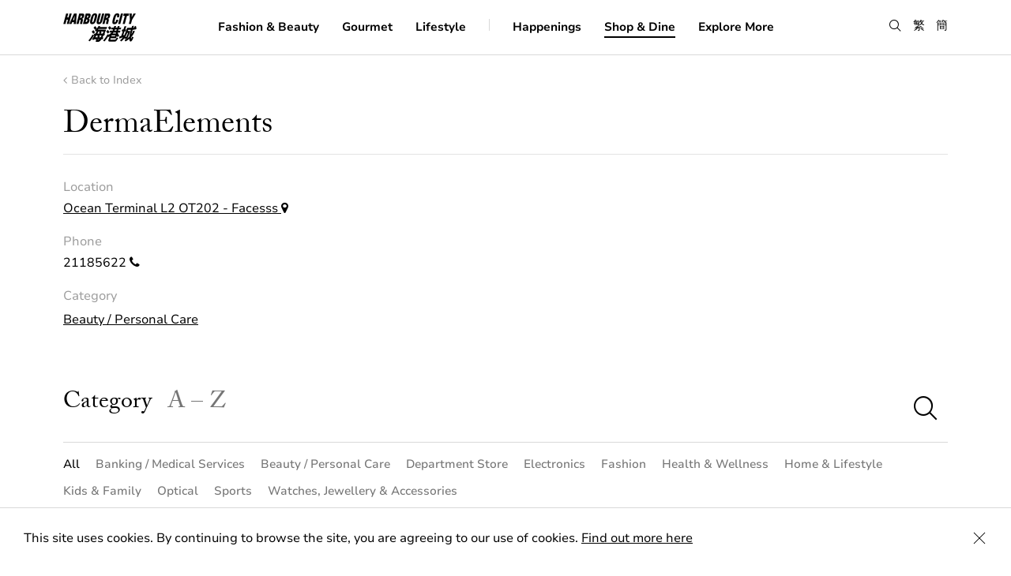

--- FILE ---
content_type: text/html; charset=UTF-8
request_url: https://www.harbourcity.com.hk/en/shop/dermaelements/
body_size: 41891
content:

<!DOCTYPE html>
<script type="text/javascript">
var page = "0";

switch (page) {
  case 'articleDetail':
        break;
  case 'shopdine':
    document.querySelector('.page-item-191') ? document.querySelector('.page-item-191').classList.add('current_page_item') : null;
    break;
  case 'happening':
    document.querySelector('.page-item-64').classList.add('current_page_item');
    break;
  case 'explorehc':
    document.querySelector('.page-item-193').classList.add('current_page_item');
    break;
  case 'happenings':
    document.querySelector('.page-item-64') ? document.querySelector('.page-item-64').classList.add('current_page_item') : null;
    break;
  default:
  break;
    break;
}
</script>
<html lang="en" page="page">
  <head>
    <meta charset="utf-8">
    <meta http-equiv="x-ua-compatible" content="ie=edge">
    <meta name="viewport" content="width=device-width, initial-scale=1.0, minimum-scale=1.0, shrink-to-fit=no">
    <meta name="keywords" content="Harbour City">
    <meta name="description" content="Harbour City is Hong Kong’s premier shopping destination. The all-in-one mall encompasses a 270-degree Observatory Deck, world-class shopping, dining, entertainment and some of Hong Kong’s best sights. One of Hong Kong’s best experiences and landmarks awaits you today.">
    <meta property="og:title" content="Harbour City" />
    <meta property="og:type" content="website" />
    <meta property="og:url" content="http://www.harbourcity.com.hk/en" />
    <meta property="og:image" content="https://www.harbourcity.com.hk/wp-content/themes/pptemplate/assets/images/OG.jpg" />
    <meta property="og:description" content="Harbour City is Hong Kong’s premier shopping destination. The all-in-one mall encompasses a 270-degree Observatory Deck, world-class shopping, dining, entertainment and some of Hong Kong’s best sights. One of Hong Kong’s best experiences and landmarks awaits you today." />
    <meta property="og:site_name" content="Harbour City" />
    <meta property="fb:admins" content="" />
    <link rel="icon" type="image/png" href="https://www.harbourcity.com.hk/wp-content/themes/pptemplate/assets/images/Favicon_HC.png">
    <meta name="robots" content="index, follow" />

    <link rel="stylesheet" href="https://www.harbourcity.com.hk/wp-content/themes/pptemplate/css/screen.css?v=20240917" media="screen">

    <!-- HTML5 shim and Respond.js for IE8 support of HTML5 elements and media queries -->
    <!--[if lt IE 9]>
      <script src="https://oss.m
      axcdn.com/html5shiv/3.7.2/html5shiv.min.js"></script>
      <script src="https://oss.maxcdn.com/respond/1.4.2/respond.min.js"></script>
    <![endif]-->

    <script type="text/javascript" src="https://www.harbourcity.com.hk/wp-content/themes/pptemplate/js/commons.bundle.js"></script>
    <script type="text/javascript" src="https://www.harbourcity.com.hk/wp-content/themes/pptemplate/js/main.bundle.js"></script>

    <title>DermaElements &#8211; Harbour City</title>
<meta name='robots' content='max-image-preview:large' />
<link rel='dns-prefetch' href='//s.w.org' />
		<script type="text/javascript">
			window._wpemojiSettings = {"baseUrl":"https:\/\/s.w.org\/images\/core\/emoji\/13.1.0\/72x72\/","ext":".png","svgUrl":"https:\/\/s.w.org\/images\/core\/emoji\/13.1.0\/svg\/","svgExt":".svg","source":{"concatemoji":"https:\/\/www.harbourcity.com.hk\/wp-includes\/js\/wp-emoji-release.min.js?ver=5.8.12"}};
			!function(e,a,t){var n,r,o,i=a.createElement("canvas"),p=i.getContext&&i.getContext("2d");function s(e,t){var a=String.fromCharCode;p.clearRect(0,0,i.width,i.height),p.fillText(a.apply(this,e),0,0);e=i.toDataURL();return p.clearRect(0,0,i.width,i.height),p.fillText(a.apply(this,t),0,0),e===i.toDataURL()}function c(e){var t=a.createElement("script");t.src=e,t.defer=t.type="text/javascript",a.getElementsByTagName("head")[0].appendChild(t)}for(o=Array("flag","emoji"),t.supports={everything:!0,everythingExceptFlag:!0},r=0;r<o.length;r++)t.supports[o[r]]=function(e){if(!p||!p.fillText)return!1;switch(p.textBaseline="top",p.font="600 32px Arial",e){case"flag":return s([127987,65039,8205,9895,65039],[127987,65039,8203,9895,65039])?!1:!s([55356,56826,55356,56819],[55356,56826,8203,55356,56819])&&!s([55356,57332,56128,56423,56128,56418,56128,56421,56128,56430,56128,56423,56128,56447],[55356,57332,8203,56128,56423,8203,56128,56418,8203,56128,56421,8203,56128,56430,8203,56128,56423,8203,56128,56447]);case"emoji":return!s([10084,65039,8205,55357,56613],[10084,65039,8203,55357,56613])}return!1}(o[r]),t.supports.everything=t.supports.everything&&t.supports[o[r]],"flag"!==o[r]&&(t.supports.everythingExceptFlag=t.supports.everythingExceptFlag&&t.supports[o[r]]);t.supports.everythingExceptFlag=t.supports.everythingExceptFlag&&!t.supports.flag,t.DOMReady=!1,t.readyCallback=function(){t.DOMReady=!0},t.supports.everything||(n=function(){t.readyCallback()},a.addEventListener?(a.addEventListener("DOMContentLoaded",n,!1),e.addEventListener("load",n,!1)):(e.attachEvent("onload",n),a.attachEvent("onreadystatechange",function(){"complete"===a.readyState&&t.readyCallback()})),(n=t.source||{}).concatemoji?c(n.concatemoji):n.wpemoji&&n.twemoji&&(c(n.twemoji),c(n.wpemoji)))}(window,document,window._wpemojiSettings);
		</script>
		<style type="text/css">
img.wp-smiley,
img.emoji {
	display: inline !important;
	border: none !important;
	box-shadow: none !important;
	height: 1em !important;
	width: 1em !important;
	margin: 0 .07em !important;
	vertical-align: -0.1em !important;
	background: none !important;
	padding: 0 !important;
}
</style>
	<link rel='stylesheet' id='wp-block-library-css'  href='https://www.harbourcity.com.hk/wp-includes/css/dist/block-library/style.min.css?ver=5.8.12' type='text/css' media='all' />
<link rel='stylesheet' id='addtoany-css'  href='https://www.harbourcity.com.hk/wp-content/plugins/add-to-any/addtoany.min.css?ver=1.15' type='text/css' media='all' />
<script type='text/javascript' src='https://www.harbourcity.com.hk/wp-includes/js/jquery/jquery.min.js?ver=3.6.0' id='jquery-core-js'></script>
<script type='text/javascript' src='https://www.harbourcity.com.hk/wp-includes/js/jquery/jquery-migrate.min.js?ver=3.3.2' id='jquery-migrate-js'></script>
<script type='text/javascript' src='https://www.harbourcity.com.hk/wp-content/plugins/add-to-any/addtoany.min.js?ver=1.1' id='addtoany-js'></script>
<link rel="https://api.w.org/" href="https://www.harbourcity.com.hk/en/wp-json/" /><link rel="EditURI" type="application/rsd+xml" title="RSD" href="https://www.harbourcity.com.hk/xmlrpc.php?rsd" />
<link rel="wlwmanifest" type="application/wlwmanifest+xml" href="https://www.harbourcity.com.hk/wp-includes/wlwmanifest.xml" /> 
<meta name="generator" content="WordPress 5.8.12" />
<link rel="canonical" href="https://www.harbourcity.com.hk/en/shop/dermaelements/" />
<link rel='shortlink' href='https://www.harbourcity.com.hk/en/?p=25661' />
<link rel="alternate" type="application/json+oembed" href="https://www.harbourcity.com.hk/en/wp-json/oembed/1.0/embed?url=https%3A%2F%2Fwww.harbourcity.com.hk%2Fen%2Fshop%2Fdermaelements%2F" />
<link rel="alternate" type="text/xml+oembed" href="https://www.harbourcity.com.hk/en/wp-json/oembed/1.0/embed?url=https%3A%2F%2Fwww.harbourcity.com.hk%2Fen%2Fshop%2Fdermaelements%2F&#038;format=xml" />

<script data-cfasync="false">
window.a2a_config=window.a2a_config||{};a2a_config.callbacks=[];a2a_config.overlays=[];a2a_config.templates={};
a2a_config.icon_color="transparent,#9b9b9b";
(function(d,s,a,b){a=d.createElement(s);b=d.getElementsByTagName(s)[0];a.async=1;a.src="https://static.addtoany.com/menu/page.js";b.parentNode.insertBefore(a,b);})(document,"script");
</script>
<script type="text/javascript">
	window._se_plugin_version = '8.1.9';
</script>
<style type="text/css">
.qtranxs_flag_en {background-image: url(https://www.harbourcity.com.hk/wp-content/plugins/qtranslate-xt/flags/gb.png); background-repeat: no-repeat;}
.qtranxs_flag_tc {background-image: url(https://www.harbourcity.com.hk/wp-content/plugins/qtranslate-xt/flags/hk.png); background-repeat: no-repeat;}
.qtranxs_flag_sc {background-image: url(https://www.harbourcity.com.hk/wp-content/plugins/qtranslate-xt/flags/cn.png); background-repeat: no-repeat;}
</style>
<link hreflang="en" href="https://www.harbourcity.com.hk/en/shop/dermaelements/" rel="alternate" />
<link hreflang="tc" href="https://www.harbourcity.com.hk/tc/shop/dermaelements/" rel="alternate" />
<link hreflang="sc" href="https://www.harbourcity.com.hk/sc/shop/dermaelements/" rel="alternate" />
<link hreflang="x-default" href="https://www.harbourcity.com.hk/en/shop/dermaelements/" rel="alternate" />
<meta name="generator" content="qTranslate-XT 3.11.0" />

    <!-- XGate -->
    <!-- <script src="https://code.jquery.com/jquery-2.2.1.min.js" integrity="sha256-gvQgAFzTH6trSrAWoH1iPo9Xc96QxSZ3feW6kem+O00=" crossorigin="anonymous"></script> -->

    <script src="https://use.typekit.net/iji0slq.js"></script>
    <script>try{Typekit.load({ async: true });}catch(e){}</script>

    
        <!-- Google Tag Manager -->
    <script>(function(w,d,s,l,i){w[l]=w[l]||[];w[l].push({'gtm.start':
    new Date().getTime(),event:'gtm.js'});var f=d.getElementsByTagName(s)[0],
    j=d.createElement(s),dl=l!='dataLayer'?'&l='+l:'';j.async=true;j.src=
    'https://www.googletagmanager.com/gtm.js?id='+i+dl;f.parentNode.insertBefore(j,f);
    })(window,document,'script','dataLayer','GTM-THNBKVW');</script>
    <!-- End Google Tag Manager -->

    <!-- UET tag -->
    <script>(function(w,d,t,r,u){var f,n,i;w[u]=w[u]||[],f=function(){var o={ti:"211021285", enableAutoSpaTracking: true};o.q=w[u],w[u]=new UET(o),w[u].push("pageLoad")},n=d.createElement(t),n.src=r,n.async=1,n.onload=n.onreadystatechange=function(){var s=this.readyState;s&&s!=="loaded"&&s!=="complete"||(f(),n.onload=n.onreadystatechange=null)},i=d.getElementsByTagName(t)[0],i.parentNode.insertBefore(n,i)})(window,document,"script","//bat.bing.com/bat.js","uetq");</script>
    <!-- End UET tag -->
    
     </head>
  <body>
    <!-- Google Tag Manager (noscript) -->
    <noscript><iframe src="https://www.googletagmanager.com/ns.html?id=GTM-THNBKVW"
    height="0" width="0" style="display:none;visibility:hidden"></iframe></noscript>
    <!-- End Google Tag Manager (noscript) -->

  <!-- Facebook Pixel Code -->

  <script>

  !function(f,b,e,v,n,t,s)

  {if(f.fbq)return;n=f.fbq=function(){n.callMethod?

  n.callMethod.apply(n,arguments):n.queue.push(arguments)};

  if(!f._fbq)f._fbq=n;n.push=n;n.loaded=!0;n.version='2.0';

  n.queue=[];t=b.createElement(e);t.async=!0;

  t.src=v;s=b.getElementsByTagName(e)[0];

  s.parentNode.insertBefore(t,s)}(window,document,'script',

  'https://connect.facebook.net/en_US/fbevents.js');

  fbq('init', '670225119996407');

  fbq('track', 'PageView');

  </script>

  <noscript>

  <img height="1" width="1"

  src="https://www.facebook.com/tr?id=670225119996407&ev=PageView&noscript=1"/
  alt="fb pixel">

  </noscript>

  <!-- End Facebook Pixel Code -->

  <a
    class="accessibility-skip text-decoration--none"
    href="#main-content">
    Skip to main content
  </a>
  
  <div class="notice is--cookie">
    <p>This site uses cookies. By continuing to browse the site, you are agreeing to our use of cookies. <a href="/en/privacy-policy">Find out more here</a></p>
    <button class="icon-close is--notice-close" aria-label="Close Cookie Bar"></button>
  </div>
<div class="menu__container">
  <div class="menu__wrapper center-block-center">
    <div class="border--bottom hidden-md mobile-divider display--none"></div>
    <div class="menu-toggle__container hidden-md"><div class="menu-toggle"></div></div>
    <div class="center-block-vertical col-xs-2 col-sm-2 no-pad--left logo">
      <a class="blog-nav-item active" href="https://www.harbourcity.com.hk/en"><img src="https://www.harbourcity.com.hk/wp-content/themes/pptemplate/assets/images/logo@2x.png" width="93" width="38" alt="harbour city logo" /></a>
    </div>

    <nav class="col-xs-6 col-sm-8 center-block-center visible-md">
      <ul>
        <li class="page_item page-item-142"><a href="https://www.harbourcity.com.hk/en/fashion-beauty/">Fashion &#038; Beauty</a></li>
<li class="page_item page-item-144"><a href="https://www.harbourcity.com.hk/en/gourmet/">Gourmet</a></li>
<li class="page_item page-item-146"><a href="https://www.harbourcity.com.hk/en/family-lifestyle/">Lifestyle</a></li>

        <li class="menu__divider border--right visible-md"></li>

        <li class="page_item page-item-64 cursor--pointer"><a href="https://www.harbourcity.com.hk/en/happenings/">Happenings</a></li>

        <li class="page_item page-item-191 cursor--pointer is--submenu"><a href="" aria-haspopup="true" aria-expanded="false">Shop &#038; Dine</a></li>

        <li class="page_item page-item-193 cursor--pointer is--submenu"><a href="" aria-haspopup="true" aria-expanded="false">Explore More</a></li>
      </ul>
    </nav>

    <div class="lang center-block-vertical">
      <ul>
        <li><button class="icon-search search-menu" role="button" aria-label="search"></button></li>

        <!-- translation -->
                <li><a href="https://www.harbourcity.com.hk/tc/shop/dermaelements/" class="">繁</a></li>
          <li><a href="https://www.harbourcity.com.hk/sc/shop/dermaelements/" class="">簡</a></li>
          
      </ul>
    </div>
  </div>
  <div class="search-box__container">
    <!-- <div class="js-search-close__trigger"></div>
    <div class="icon-close"></div> -->
    <form action="https://www.harbourcity.com.hk/en/" method="get">
      <span aria-hidden="true" class="ion-ios-close-empty visible-xs"></span>
      <label for="searchBar" class="is--hidden">Search</label><input class="font-avenir is--search menu__search" id="searchBar" type="search" name="s" value="" placeholder="Search" autocomplete="off" />
    </form>
    <div class="ui-menu-search-results ui-search-results">
      <div class="menu-results-list"></div>
      <div class="ui-js-search-searching text-transform--uppercase text-align--center display--none">
        searching...
      </div>
      <div class="ui-js-search-show-all text-transform--uppercase text-align--left display--none">
        see all result
      </div>
      <div class="col-xs-12 text-align--center ui-js-empty-state display--none">No entries</div>
    </div>
  </div>

  <nav class="hidden-md background-color--white">
    <div class="border--bottom float--left">
      <!-- <a class="blog-nav-item active" href="https://www.harbourcity.com.hk/en">Home</a> -->
            <li class="page_item page-item-142"><a href="https://www.harbourcity.com.hk/en/fashion-beauty/">Fashion &#038; Beauty</a></li>
<li class="page_item page-item-144"><a href="https://www.harbourcity.com.hk/en/gourmet/">Gourmet</a></li>
<li class="page_item page-item-146"><a href="https://www.harbourcity.com.hk/en/family-lifestyle/">Lifestyle</a></li>
<li class="page_item page-item-64"><a href="https://www.harbourcity.com.hk/en/happenings/">Happenings</a></li>
    </div>
    <div class="menu-other">
      <div class="col-xs-6 no-pad--left">
        <div class="menu-other__item">
          <div class="font-avenir">Shop &#038; Dine</div>
          <ul class="children item-191">
            <li class="page_item page-item-33203"><a href="https://www.harbourcity.com.hk/en/shop-dine/newly-opened/">Newly Opened</a></li>
<li class="page_item page-item-67"><a href="https://www.harbourcity.com.hk/en/shop-dine/shop/">Shops</a></li>
<li class="page_item page-item-149"><a href="https://www.harbourcity.com.hk/en/shop-dine/restaurant/">Restaurants</a></li>
          </ul><br/>
          <div class="font-avenir">About Us</div>
          <ul class="children">
            <li class="page_item page-item-80"><a href="https://www.harbourcity.com.hk/en/explore-hc/about/our-story/">Our Story</a></li>
<li class="page_item page-item-76"><a href="https://www.harbourcity.com.hk/en/explore-hc/about/access/">Access</a></li>
<li class="page_item page-item-82"><a href="https://www.harbourcity.com.hk/en/explore-hc/about/contact-us/">Contact Us</a></li>
          </ul><br/>
          <div class="font-avenir">Services &#038; Facilities</div>
          <ul class="children item-204">
            <li class="page_item page-item-86"><a href="https://www.harbourcity.com.hk/en/explore-hc/services-facilities/concierge/">Concierge</a></li>
<li class="page_item page-item-88"><a href="https://www.harbourcity.com.hk/en/explore-hc/services-facilities/parking/">Parking</a></li>
<li class="page_item page-item-317"><a href="https://www.harbourcity.com.hk/en/explore-hc/services-facilities/ocean-terminal-deck/">Ocean Terminal Deck</a></li>
          </ul><br/>
        </div>
      </div>
      <div class="col-xs-6 no-pad--right">
        <div class="menu-other__item">
          <div class="font-avenir">Tourist Information</div>
          <ul class="children item-206">
            <li class="page_item page-item-33909"><a href="https://www.harbourcity.com.hk/en/explore-hc/tourist-information/tourist-privileges/">Tourist Privileges</a></li>
<li class="page_item page-item-92"><a href="https://www.harbourcity.com.hk/en/explore-hc/tourist-information/tourist-guide/">Nearby Attractions</a></li>
<li class="page_item page-item-95"><a href="https://www.harbourcity.com.hk/en/explore-hc/tourist-information/places-to-stay/">Places to stay</a></li>
          </ul><br/>
          <div class="font-avenir">Member Privileges</div>
          <ul class="children item-208">
            <li class="page_item page-item-318"><a href="https://www.harbourcity.com.hk/en/explore-hc/member-privileges/vic-club/">VIC Club</a></li>
<li class="page_item page-item-45795"><a href="https://www.harbourcity.com.hk/en/explore-hc/member-privileges/only-harbour-city/">ONLY @Harbour City</a></li>
          </ul>
          <li class="page_item">
            <a href="https://pass.harbourcity.com.hk/" target="_blank">Harbour Cityzen</a>
          </li>
          <br />
        </div>
        <div class="menu-other__item">
          <a class="font-avenir text-decoration--none" href="/en/happening/harbour-city-gift-card-is-now-available-for-sale/" target="_self"><strong>Gift Card</strong></a>
          <br />
          <br />
        </div>
        <div class="menu-other__item">
          <a class="font-avenir text-decoration--none" href="https://www.harbourcityonline.com/?locale=en" target="_blank"><strong>Shop Online</strong></a>
        </div>
      </div>
    </div>
  </nav>

  <div class="submenu__bg item-191">
    <ul class="children item-191">
      <li class="page_item page-item-33203"><a href="https://www.harbourcity.com.hk/en/shop-dine/newly-opened/">Newly Opened</a></li>
<li class="page_item page-item-67"><a href="https://www.harbourcity.com.hk/en/shop-dine/shop/">Shops</a></li>
<li class="page_item page-item-149"><a href="https://www.harbourcity.com.hk/en/shop-dine/restaurant/">Restaurants</a></li>
      <li class="page_item">
        <a href="https://www.harbourcityonline.com/?locale=en" target="_blank">Shop Online</a>
      </li>
    </ul>
  </div>

  <div class="submenu__bg item-193">
    <ul class="children item-193">
      <li class="page_item page-item-202 page_item_has_children">
        <strong class="text-color--gray--dark">About Us</strong>
        <ul class="children">
          <li class="page_item page-item-80"><a href="https://www.harbourcity.com.hk/en/explore-hc/about/our-story/">Our Story</a></li>
<li class="page_item page-item-76"><a href="https://www.harbourcity.com.hk/en/explore-hc/about/access/">Access</a></li>
<li class="page_item page-item-82"><a href="https://www.harbourcity.com.hk/en/explore-hc/about/contact-us/">Contact Us</a></li>
        </ul>
      </li>
      <li class="page_item page-item-206 page_item_has_children">
        <strong class="text-color--gray--dark">Tourist Information</strong>
        <ul class="children">
          <li class="page_item page-item-33909"><a href="https://www.harbourcity.com.hk/en/explore-hc/tourist-information/tourist-privileges/">Tourist Privileges</a></li>
<li class="page_item page-item-92"><a href="https://www.harbourcity.com.hk/en/explore-hc/tourist-information/tourist-guide/">Nearby Attractions</a></li>
<li class="page_item page-item-95"><a href="https://www.harbourcity.com.hk/en/explore-hc/tourist-information/places-to-stay/">Places to stay</a></li>
        </ul>
      </li>
      <li class="page_item page-item-204 page_item_has_children">
        <strong class="text-color--gray--dark">Services &#038; Facilities</strong>
        <ul class="children">
          <li class="page_item page-item-86"><a href="https://www.harbourcity.com.hk/en/explore-hc/services-facilities/concierge/">Concierge</a></li>
<li class="page_item page-item-88"><a href="https://www.harbourcity.com.hk/en/explore-hc/services-facilities/parking/">Parking</a></li>
<li class="page_item page-item-317"><a href="https://www.harbourcity.com.hk/en/explore-hc/services-facilities/ocean-terminal-deck/">Ocean Terminal Deck</a></li>
        </ul>
      </li>
      <li class="page_item page-item-208 page_item_has_children">
        <strong class="text-color--gray--dark">Member Privileges</strong>
        <ul class="children">
          <li class="page_item page-item-318"><a href="https://www.harbourcity.com.hk/en/explore-hc/member-privileges/vic-club/">VIC Club</a></li>
<li class="page_item page-item-45795"><a href="https://www.harbourcity.com.hk/en/explore-hc/member-privileges/only-harbour-city/">ONLY @Harbour City</a></li>
          <li class="page_item">
            <a href="https://pass.harbourcity.com.hk/" target="_blank">Harbour Cityzen</a>
          </li>
        </ul>
      </li>
      <li class="page_item">
        <a href="/en/happening/harbour-city-gift-card-is-now-available-for-sale/" target="_self"><strong>Gift Card</strong></a>
      </li>
      <li class="page_item">
        <a href="https://www.harbourcityonline.com/?locale=en" target="_blank"><strong>Shop Online</strong></a>
      </li>
    </ul>
  </div>
</div>

<div class="background-color--white menu-bg-overlay hidden-md"></div>
<div class="menu-bg-listener visible-md"></div>
<div id="main-content"></div><script type="text/javascript">
var page = "shopdine";

switch (page) {
  case 'articleDetail':
        break;
  case 'shopdine':
    document.querySelector('.page-item-191') ? document.querySelector('.page-item-191').classList.add('current_page_item') : null;
    break;
  case 'happening':
    document.querySelector('.page-item-64').classList.add('current_page_item');
    break;
  case 'explorehc':
    document.querySelector('.page-item-193').classList.add('current_page_item');
    break;
  case 'happenings':
    document.querySelector('.page-item-64') ? document.querySelector('.page-item-64').classList.add('current_page_item') : null;
    break;
  default:
  break;
    break;
}
</script>

<div class="page__container js-shop-index">
  
<div class="header__back col-xs-12 col-sm-12 no-pad--left no-pad--right">
  <a href="https://www.harbourcity.com.hk/en/shop-dine/shop/" class="back-to-index" aria-label="back to index"><span aria-hidden="true" class="fa fa-angle-left"></span>Back to Index</a>
  <div class="col-xs-12 col-sm-12 no-pad--left no-pad--right spacing--half-top">
    <h1 class="font-serif font-size--large col-xs-12 col-sm-7 col-md-6 no-pad--left shopdine__title no-margin--top ">DermaElements</h1>    <div class="shop__text col-xs-12 col-sm-5 col-md-6 ">
          </div>
  </div>
</div>



<div class="shop-detail__info col-xs-12 col-sm-5 col-md-4 no-pad--left">
  <ul>
    <li>
      <div class="info__header">Location</div>
      <a href="https://www.harbourcity.com.hk/media/HC_FloorPlans_Web_June2025.pdf" target="_blank">Ocean Terminal L2 OT202 - Facesss </a> <span aria-hidden="true" class="fa fa-map-marker" title="map marker"></span>
    </li>
        <li class="hidden-xs">
      <div class="info__header">Phone</div>

      21185622 <span aria-hidden="true" class="fa fa-phone" title="phone"></span></br/>    </li>
    <li class="visible-xs">
      <div class="info__header">Phone</div>

      <a class="text-decoration--none" href="tel:+852-21185622">21185622</a> <span aria-hidden="true" class="fa fa-phone" title="phone"></span><br />    </li>
                    <li class="category">
      <div class="info__header">Category</div>
      <a href="https://www.harbourcity.com.hk/en/category/beauty-or-personal-care/">Beauty / Personal Care</a>    </li>
        </ul>
</div>


  
<div class="listing__container col-xs-12 col-sm-12 no-pad--left no-pad--right" id="shopdine">
  <div class="listing__header-container listing__row">
    <div class="listing__header position--relative listing__row hidden-xs">
      <div class="listing-header__wrapper tab-content__wrapper col-xs-7 col-sm-6 no-pad--left">
        <button class="listing-header__item tab-content__button button button--text is--active is--category font-size--medium font-serif" data-id="category">Category</button>
        <button class="listing-header__item tab-content__button button button--text text-color--gray--medium2 is--alphabet font-size--medium font-serif" data-id="all">A &ndash; Z</button>
      </div>
      <div class="listing__options col-xs-5 col-sm-6 no-pad--right is--search">
        <div class="float--right">
          <span aria-hidden="true" class="icon-search font-size--medium" title="search"></span> <label for="searchShopList" class="is--hidden">Search</label><input class="font-serif font-size--medium fuzzy-search-desktop" id="searchShopList" type="search" name="filterSearch" value="" placeholder="Search" />
        </div>
      </div>
    </div>

    <div class="listing__header position--relative listing__row no-border--bottom is--mobile visible-xs">
      <div class="col-xs-12 is--search">
        <div>
          <span aria-hidden="true" class="icon-search font-size--medium" title="search"></span> <label for="searchShopList2" class="is--hidden">Search</label><input class="font-serif font-size--medium is--mobile fuzzy-search-mobile" id="searchShopList2" type="search" name="filterSearch" value="" placeholder="Search" />
        </div>
      </div>
      <div class="select-box float--left col-xs-12 border--top">
        <select class="font-avenir text-color--gray--medium2 col-xs-11 no-pad--left no-pad--right">
          <option value="all" selected>All Category</option>
          <option value="servicebankandmedicalservice">Banking / Medical Services</option><option value="beautyorpersonalcare">Beauty / Personal Care</option><option value="departmentstore">Department Store</option><option value="electronics">Electronics</option><option value="fashion">Fashion</option><option value="healthwellness">Health &amp; Wellness</option><option value="homeandlifestyle">Home &amp; Lifestyle</option><option value="kidsandfamily">Kids &amp; Family</option><option value="optical">Optical</option><option value="sports">Sports</option><option value="watchesjewelleryandaccessories">Watches, Jewellery &amp; Accessories</option>        </select>
        <span aria-hidden="true" class="fa fa-angle-down text-color--gray--medium2 col-xs-1 no-pad--left no-pad--right text-align--right"></span>
      </div>
    </div>

    <div class="listing__category listing__item-container is--alphabet tab-content__block js-filter__trigger hidden-xs" data-tab="all">
      <button class="button button--text is--active" data-filter="all">
      All</button>
      <button class="button button--text text-color--gray--medium2" data-filter="A">A</button>
      <button class="button button--text text-color--gray--medium2" data-filter="B">B</button>
      <button class="button button--text text-color--gray--medium2" data-filter="C">C</button>
      <button class="button button--text text-color--gray--medium2" data-filter="D">D</button>
      <button class="button button--text text-color--gray--medium2" data-filter="E">E</button>
      <button class="button button--text text-color--gray--medium2" data-filter="F">F</button>
      <button class="button button--text text-color--gray--medium2" data-filter="G">G</button>
      <button class="button button--text text-color--gray--medium2" data-filter="H">H</button>
      <button class="button button--text text-color--gray--medium2" data-filter="I">I</button>
      <button class="button button--text text-color--gray--medium2" data-filter="J">J</button>
      <button class="button button--text text-color--gray--medium2" data-filter="K">K</button>
      <button class="button button--text text-color--gray--medium2" data-filter="L">L</button>
      <button class="button button--text text-color--gray--medium2" data-filter="M">M</button>
      <button class="button button--text text-color--gray--medium2" data-filter="N">N</button>
      <button class="button button--text text-color--gray--medium2" data-filter="O">O</button>
      <button class="button button--text text-color--gray--medium2" data-filter="P">P</button>
      <button class="button button--text text-color--gray--medium2" data-filter="Q">Q</button>
      <button class="button button--text text-color--gray--medium2" data-filter="R">R</button>
      <button class="button button--text text-color--gray--medium2" data-filter="S">S</button>
      <button class="button button--text text-color--gray--medium2" data-filter="T">T</button>
      <button class="button button--text text-color--gray--medium2" data-filter="U">U</button>
      <button class="button button--text text-color--gray--medium2" data-filter="V">V</button>
      <button class="button button--text text-color--gray--medium2" data-filter="W">W</button>
      <button class="button button--text text-color--gray--medium2" data-filter="X">X</button>
      <button class="button button--text text-color--gray--medium2" data-filter="Y">Y</button>
      <button class="button button--text text-color--gray--medium2" data-filter="Z">Z</button>
      <button class="button button--text text-color--gray--medium2" data-filter="#">#</button>
    </div>
    <div class="listing__category listing__item-container listing__row is--category tab-content__block is--active js-filter__trigger hidden-xs" data-tab="category">
      <button class="button button--text is--active" data-filter="all">All</button>
      <button class="button button--text text-color--gray--medium2" data-filter="servicebankandmedicalservice">Banking / Medical Services</button><button class="button button--text text-color--gray--medium2" data-filter="beautyorpersonalcare">Beauty / Personal Care</button><button class="button button--text text-color--gray--medium2" data-filter="departmentstore">Department Store</button><button class="button button--text text-color--gray--medium2" data-filter="electronics">Electronics</button><button class="button button--text text-color--gray--medium2" data-filter="fashion">Fashion</button><button class="button button--text text-color--gray--medium2" data-filter="healthwellness">Health &amp; Wellness</button><button class="button button--text text-color--gray--medium2" data-filter="homeandlifestyle">Home &amp; Lifestyle</button><button class="button button--text text-color--gray--medium2" data-filter="kidsandfamily">Kids &amp; Family</button><button class="button button--text text-color--gray--medium2" data-filter="optical">Optical</button><button class="button button--text text-color--gray--medium2" data-filter="sports">Sports</button><button class="button button--text text-color--gray--medium2" data-filter="watchesjewelleryandaccessories">Watches, Jewellery &amp; Accessories</button>    </div>
  </div>
    <div class="list col-xs-12">  
    <a class="listing__row is--content float--left js-filter__item" href="https://www.harbourcity.com.hk/en/shop/%e4%b8%80%e6%a5%b5%e9%a4%8a%e7%94%9fvetta/" data-filter="healthwellness" data-id="0">
      <div class="col-xs-8 col-sm-2 col-md-4 no-pad--left name">
        Vetta      </div>
      <div class="col-xs-12 col-sm-1 col-md-2 hidden-xs"><span class="location-zone">VITA</span> L7 712</div>
      <div class="col-xs-12 col-sm-4 col-md-4 hidden-xs">
              </div>
      <div class="col-xs-4 col-sm-5 col-md-2 text-align--right no-pad--right">
              </div>
      <div class="cat display--none" data-category="healthwellness">Health &amp; Wellness</div>
    </a>
  
    <a class="listing__row is--content float--left js-filter__item" href="https://www.harbourcity.com.hk/en/shop/111-skin/" data-filter="beautyorpersonalcare" data-id="1">
      <div class="col-xs-8 col-sm-2 col-md-4 no-pad--left name">
        111 SKIN      </div>
      <div class="col-xs-12 col-sm-1 col-md-2 hidden-xs"><span class="location-zone">GW</span> L3 3310 - JOYCE Beauty</div>
      <div class="col-xs-12 col-sm-4 col-md-4 hidden-xs">
              </div>
      <div class="col-xs-4 col-sm-5 col-md-2 text-align--right no-pad--right">
                                      <div>23670860 <span aria-hidden="true" class="fa fa-phone" title="phone"></span></div>
                        </div>
      <div class="cat display--none" data-category="beautyorpersonalcare">Beauty / Personal Care</div>
    </a>
  
    <a class="listing__row is--content float--left js-filter__item" href="https://www.harbourcity.com.hk/en/shop/111-skin-2/" data-filter="beautyorpersonalcare" data-id="2">
      <div class="col-xs-8 col-sm-2 col-md-4 no-pad--left name">
        111 SKIN      </div>
      <div class="col-xs-12 col-sm-1 col-md-2 hidden-xs"><span class="location-zone">HH</span> L2 201 - Lane Crawford</div>
      <div class="col-xs-12 col-sm-4 col-md-4 hidden-xs">
              </div>
      <div class="col-xs-4 col-sm-5 col-md-2 text-align--right no-pad--right">
                                      <div>23756601 <span aria-hidden="true" class="fa fa-phone" title="phone"></span></div>
                        </div>
      <div class="cat display--none" data-category="beautyorpersonalcare">Beauty / Personal Care</div>
    </a>
  
    <a class="listing__row is--content float--left js-filter__item" href="https://www.harbourcity.com.hk/en/shop/24-auro/" data-filter="beautyorpersonalcare" data-id="3">
      <div class="col-xs-8 col-sm-2 col-md-4 no-pad--left name">
        24 Auro      </div>
      <div class="col-xs-12 col-sm-1 col-md-2 hidden-xs"><span class="location-zone">GW</span> L2 2217-8</div>
      <div class="col-xs-12 col-sm-4 col-md-4 hidden-xs">
              </div>
      <div class="col-xs-4 col-sm-5 col-md-2 text-align--right no-pad--right">
              </div>
      <div class="cat display--none" data-category="beautyorpersonalcare">Beauty / Personal Care</div>
    </a>
  
    <a class="listing__row is--content float--left js-filter__item" href="https://www.harbourcity.com.hk/en/shop/3-lab/" data-filter="beautyorpersonalcare" data-id="4">
      <div class="col-xs-8 col-sm-2 col-md-4 no-pad--left name">
        3 LAB      </div>
      <div class="col-xs-12 col-sm-1 col-md-2 hidden-xs"><span class="location-zone">GW</span> L3 3310 - JOYCE Beauty</div>
      <div class="col-xs-12 col-sm-4 col-md-4 hidden-xs">
              </div>
      <div class="col-xs-4 col-sm-5 col-md-2 text-align--right no-pad--right">
                                      <div>23670860 <span aria-hidden="true" class="fa fa-phone" title="phone"></span></div>
                        </div>
      <div class="cat display--none" data-category="beautyorpersonalcare">Beauty / Personal Care</div>
    </a>
  
    <a class="listing__row is--content float--left js-filter__item" href="https://www.harbourcity.com.hk/en/shop/3-lab-2/" data-filter="beautyorpersonalcare" data-id="5">
      <div class="col-xs-8 col-sm-2 col-md-4 no-pad--left name">
        3 LAB      </div>
      <div class="col-xs-12 col-sm-1 col-md-2 hidden-xs"><span class="location-zone">HH</span> L2 201 - Lane Crawford</div>
      <div class="col-xs-12 col-sm-4 col-md-4 hidden-xs">
              </div>
      <div class="col-xs-4 col-sm-5 col-md-2 text-align--right no-pad--right">
                                      <div>23756601 <span aria-hidden="true" class="fa fa-phone" title="phone"></span></div>
                        </div>
      <div class="cat display--none" data-category="beautyorpersonalcare">Beauty / Personal Care</div>
    </a>
  
    <a class="listing__row is--content float--left js-filter__item" href="https://www.harbourcity.com.hk/en/shop/45r/" data-filter="fashion" data-id="6">
      <div class="col-xs-8 col-sm-2 col-md-4 no-pad--left name">
        45R      </div>
      <div class="col-xs-12 col-sm-1 col-md-2 hidden-xs"><span class="location-zone">GW</span> L2 2514-5</div>
      <div class="col-xs-12 col-sm-4 col-md-4 hidden-xs">
              </div>
      <div class="col-xs-4 col-sm-5 col-md-2 text-align--right no-pad--right">
                                      <div>21755545 <span aria-hidden="true" class="fa fa-phone" title="phone"></span></div>
                        </div>
      <div class="cat display--none" data-category="fashion">Fashion</div>
    </a>
  
    <a class="listing__row is--content float--left js-filter__item" href="https://www.harbourcity.com.hk/en/shop/7-for-all-mankind/" data-filter="fashion" data-id="7">
      <div class="col-xs-8 col-sm-2 col-md-4 no-pad--left name">
        7 For All Mankind      </div>
      <div class="col-xs-12 col-sm-1 col-md-2 hidden-xs"><span class="location-zone">OT</span> L3 OT311</div>
      <div class="col-xs-12 col-sm-4 col-md-4 hidden-xs">
              </div>
      <div class="col-xs-4 col-sm-5 col-md-2 text-align--right no-pad--right">
                                      <div>27229398 <span aria-hidden="true" class="fa fa-phone" title="phone"></span></div>
                        </div>
      <div class="cat display--none" data-category="fashion">Fashion</div>
    </a>
  
    <a class="listing__row is--content float--left js-filter__item" href="https://www.harbourcity.com.hk/en/shop/a-lange-sohne/" data-filter="watchesjewelleryandaccessories" data-id="8">
      <div class="col-xs-8 col-sm-2 col-md-4 no-pad--left name">
        A.Lange & Söhne      </div>
      <div class="col-xs-12 col-sm-1 col-md-2 hidden-xs"><span class="location-zone">OT</span> L2 OT209</div>
      <div class="col-xs-12 col-sm-4 col-md-4 hidden-xs">
              </div>
      <div class="col-xs-4 col-sm-5 col-md-2 text-align--right no-pad--right">
                                      <div>23122085 <span aria-hidden="true" class="fa fa-phone" title="phone"></span></div>
                        </div>
      <div class="cat display--none" data-category="watchesjewelleryandaccessories">Watches, Jewellery &amp; Accessories</div>
    </a>
  
    <a class="listing__row is--content float--left js-filter__item" href="https://www.harbourcity.com.hk/en/shop/a80-paris/" data-filter="beautyorpersonalcare" data-id="9">
      <div class="col-xs-8 col-sm-2 col-md-4 no-pad--left name">
        A80 Paris      </div>
      <div class="col-xs-12 col-sm-1 col-md-2 hidden-xs"><span class="location-zone">OT</span> L3 LCX 40</div>
      <div class="col-xs-12 col-sm-4 col-md-4 hidden-xs">
              </div>
      <div class="col-xs-4 col-sm-5 col-md-2 text-align--right no-pad--right">
                                      <div>23113028 <span aria-hidden="true" class="fa fa-phone" title="phone"></span></div>
                        </div>
      <div class="cat display--none" data-category="beautyorpersonalcare">Beauty / Personal Care</div>
    </a>
  
    <a class="listing__row is--content float--left js-filter__item" href="https://www.harbourcity.com.hk/en/shop/a80-paris-2/" data-filter="beautyorpersonalcare" data-id="10">
      <div class="col-xs-8 col-sm-2 col-md-4 no-pad--left name">
        A80 Paris      </div>
      <div class="col-xs-12 col-sm-1 col-md-2 hidden-xs"><span class="location-zone">OT</span> L2 OT202 - Facesss</div>
      <div class="col-xs-12 col-sm-4 col-md-4 hidden-xs">
              </div>
      <div class="col-xs-4 col-sm-5 col-md-2 text-align--right no-pad--right">
              </div>
      <div class="cat display--none" data-category="beautyorpersonalcare">Beauty / Personal Care</div>
    </a>
  
    <a class="listing__row is--content float--left js-filter__item" href="https://www.harbourcity.com.hk/en/shop/a80-paris-log-on/" data-filter="beautyorpersonalcare" data-id="11">
      <div class="col-xs-8 col-sm-2 col-md-4 no-pad--left name">
        A80 PARIS @ LOG-ON      </div>
      <div class="col-xs-12 col-sm-1 col-md-2 hidden-xs"><span class="location-zone">GW</span> L3 3002</div>
      <div class="col-xs-12 col-sm-4 col-md-4 hidden-xs">
              </div>
      <div class="col-xs-4 col-sm-5 col-md-2 text-align--right no-pad--right">
              </div>
      <div class="cat display--none" data-category="beautyorpersonalcare">Beauty / Personal Care</div>
    </a>
  
    <a class="listing__row is--content float--left js-filter__item" href="https://www.harbourcity.com.hk/en/shop/abercrombie-fitch/" data-filter="fashion" data-id="12">
      <div class="col-xs-8 col-sm-2 col-md-4 no-pad--left name">
        Abercrombie & Fitch      </div>
      <div class="col-xs-12 col-sm-1 col-md-2 hidden-xs"><span class="location-zone">GW</span> L3 3320</div>
      <div class="col-xs-12 col-sm-4 col-md-4 hidden-xs">
              </div>
      <div class="col-xs-4 col-sm-5 col-md-2 text-align--right no-pad--right">
                                      <div>27703618 <span aria-hidden="true" class="fa fa-phone" title="phone"></span></div>
                        </div>
      <div class="cat display--none" data-category="fashion">Fashion</div>
    </a>
  
    <a class="listing__row is--content float--left js-filter__item" href="https://www.harbourcity.com.hk/en/shop/acca-kappa-2/" data-filter="beautyorpersonalcare" data-id="13">
      <div class="col-xs-8 col-sm-2 col-md-4 no-pad--left name">
        ACCA KAPPA      </div>
      <div class="col-xs-12 col-sm-1 col-md-2 hidden-xs"><span class="location-zone">GW</span> L3 Kiosk 3A</div>
      <div class="col-xs-12 col-sm-4 col-md-4 hidden-xs">
              </div>
      <div class="col-xs-4 col-sm-5 col-md-2 text-align--right no-pad--right">
                                      <div>94660458 <span aria-hidden="true" class="fa fa-phone" title="phone"></span></div>
                        </div>
      <div class="cat display--none" data-category="beautyorpersonalcare">Beauty / Personal Care</div>
    </a>
  
    <a class="listing__row is--content float--left js-filter__item" href="https://www.harbourcity.com.hk/en/shop/acne-studios/" data-filter="fashion" data-id="14">
      <div class="col-xs-8 col-sm-2 col-md-4 no-pad--left name">
        Acne Studios      </div>
      <div class="col-xs-12 col-sm-1 col-md-2 hidden-xs"><span class="location-zone">OC</span> L2 223B</div>
      <div class="col-xs-12 col-sm-4 col-md-4 hidden-xs">
              </div>
      <div class="col-xs-4 col-sm-5 col-md-2 text-align--right no-pad--right">
                                      <div>35800450 <span aria-hidden="true" class="fa fa-phone" title="phone"></span></div>
                        </div>
      <div class="cat display--none" data-category="fashion">Fashion</div>
    </a>
  
    <a class="listing__row is--content float--left js-filter__item" href="https://www.harbourcity.com.hk/en/shop/adidas/" data-filter="sports" data-id="15">
      <div class="col-xs-8 col-sm-2 col-md-4 no-pad--left name">
        adidas      </div>
      <div class="col-xs-12 col-sm-1 col-md-2 hidden-xs"><span class="location-zone">GW</span> L3 3312</div>
      <div class="col-xs-12 col-sm-4 col-md-4 hidden-xs">
              </div>
      <div class="col-xs-4 col-sm-5 col-md-2 text-align--right no-pad--right">
                                      <div>29838381 <span aria-hidden="true" class="fa fa-phone" title="phone"></span></div>
                        </div>
      <div class="cat display--none" data-category="sports">Sports</div>
    </a>
  
    <a class="listing__row is--content float--left js-filter__item" href="https://www.harbourcity.com.hk/en/shop/adidas-ftwr-supply/" data-filter="sports" data-id="16">
      <div class="col-xs-8 col-sm-2 col-md-4 no-pad--left name">
        adidas FTWR SUPPLY      </div>
      <div class="col-xs-12 col-sm-1 col-md-2 hidden-xs"><span class="location-zone">OT</span> L2 OT244A</div>
      <div class="col-xs-12 col-sm-4 col-md-4 hidden-xs">
              </div>
      <div class="col-xs-4 col-sm-5 col-md-2 text-align--right no-pad--right">
                                      <div>24323068 <span aria-hidden="true" class="fa fa-phone" title="phone"></span></div>
                        </div>
      <div class="cat display--none" data-category="sports">Sports</div>
    </a>
  
    <a class="listing__row is--content float--left js-filter__item" href="https://www.harbourcity.com.hk/en/shop/aesop/" data-filter="beautyorpersonalcare" data-id="17">
      <div class="col-xs-8 col-sm-2 col-md-4 no-pad--left name">
        Aesop      </div>
      <div class="col-xs-12 col-sm-1 col-md-2 hidden-xs"><span class="location-zone">GW</span> L3 3317</div>
      <div class="col-xs-12 col-sm-4 col-md-4 hidden-xs">
              </div>
      <div class="col-xs-4 col-sm-5 col-md-2 text-align--right no-pad--right">
                                      <div>21101701 <span aria-hidden="true" class="fa fa-phone" title="phone"></span></div>
                        </div>
      <div class="cat display--none" data-category="beautyorpersonalcare">Beauty / Personal Care</div>
    </a>
  
    <a class="listing__row is--content float--left js-filter__item" href="https://www.harbourcity.com.hk/en/shop/aesop-3/" data-filter="beautyorpersonalcare" data-id="18">
      <div class="col-xs-8 col-sm-2 col-md-4 no-pad--left name">
        Aesop Harbour City Facial Room      </div>
      <div class="col-xs-12 col-sm-1 col-md-2 hidden-xs"><span class="location-zone">VITA</span> L14 1415</div>
      <div class="col-xs-12 col-sm-4 col-md-4 hidden-xs">
              </div>
      <div class="col-xs-4 col-sm-5 col-md-2 text-align--right no-pad--right">
                                      <div>21105099 <span aria-hidden="true" class="fa fa-phone" title="phone"></span></div>
                        </div>
      <div class="cat display--none" data-category="beautyorpersonalcare">Beauty / Personal Care</div>
    </a>
  
    <a class="listing__row is--content float--left js-filter__item" href="https://www.harbourcity.com.hk/en/shop/aigle/" data-filter="sports" data-id="19">
      <div class="col-xs-8 col-sm-2 col-md-4 no-pad--left name">
        AIGLE      </div>
      <div class="col-xs-12 col-sm-1 col-md-2 hidden-xs"><span class="location-zone">OT</span> L3 OT310B & C</div>
      <div class="col-xs-12 col-sm-4 col-md-4 hidden-xs">
              </div>
      <div class="col-xs-4 col-sm-5 col-md-2 text-align--right no-pad--right">
                                      <div>27309788 <span aria-hidden="true" class="fa fa-phone" title="phone"></span></div>
                        </div>
      <div class="cat display--none" data-category="sports">Sports</div>
    </a>
  
    <a class="listing__row is--content float--left js-filter__item" href="https://www.harbourcity.com.hk/en/shop/albion/" data-filter="beautyorpersonalcare" data-id="20">
      <div class="col-xs-8 col-sm-2 col-md-4 no-pad--left name">
        ALBION      </div>
      <div class="col-xs-12 col-sm-1 col-md-2 hidden-xs"><span class="location-zone">OT</span> L2 OT202 - Facesss </div>
      <div class="col-xs-12 col-sm-4 col-md-4 hidden-xs">
              </div>
      <div class="col-xs-4 col-sm-5 col-md-2 text-align--right no-pad--right">
                                      <div>31882008 <span aria-hidden="true" class="fa fa-phone" title="phone"></span></div>
                        </div>
      <div class="cat display--none" data-category="beautyorpersonalcare">Beauty / Personal Care</div>
    </a>
  
    <a class="listing__row is--content float--left js-filter__item" href="https://www.harbourcity.com.hk/en/shop/albion-gw/" data-filter="beautyorpersonalcare" data-id="21">
      <div class="col-xs-8 col-sm-2 col-md-4 no-pad--left name">
        ALBION      </div>
      <div class="col-xs-12 col-sm-1 col-md-2 hidden-xs"><span class="location-zone">GW</span> L3 3306A</div>
      <div class="col-xs-12 col-sm-4 col-md-4 hidden-xs">
              </div>
      <div class="col-xs-4 col-sm-5 col-md-2 text-align--right no-pad--right">
                                      <div>35638321 <span aria-hidden="true" class="fa fa-phone" title="phone"></span></div>
                        </div>
      <div class="cat display--none" data-category="beautyorpersonalcare">Beauty / Personal Care</div>
    </a>
  
    <a class="listing__row is--content float--left js-filter__item" href="https://www.harbourcity.com.hk/en/shop/aleshia/" data-filter="fashion" data-id="22">
      <div class="col-xs-8 col-sm-2 col-md-4 no-pad--left name">
        Aleshia      </div>
      <div class="col-xs-12 col-sm-1 col-md-2 hidden-xs"><span class="location-zone">GW</span> L2 2108</div>
      <div class="col-xs-12 col-sm-4 col-md-4 hidden-xs">
              </div>
      <div class="col-xs-4 col-sm-5 col-md-2 text-align--right no-pad--right">
              </div>
      <div class="cat display--none" data-category="fashion">Fashion</div>
    </a>
  
    <a class="listing__row is--content float--left js-filter__item" href="https://www.harbourcity.com.hk/en/shop/alexander-wang/" data-filter="fashion" data-id="23">
      <div class="col-xs-8 col-sm-2 col-md-4 no-pad--left name">
        alexanderwang      </div>
      <div class="col-xs-12 col-sm-1 col-md-2 hidden-xs"><span class="location-zone">GW</span> G G201</div>
      <div class="col-xs-12 col-sm-4 col-md-4 hidden-xs">
              </div>
      <div class="col-xs-4 col-sm-5 col-md-2 text-align--right no-pad--right">
                                      <div>21119662 <span aria-hidden="true" class="fa fa-phone" title="phone"></span></div>
                        </div>
      <div class="cat display--none" data-category="fashion">Fashion</div>
    </a>
  
    <a class="listing__row is--content float--left js-filter__item" href="https://www.harbourcity.com.hk/en/shop/alice-and-olivia/" data-filter="fashion" data-id="24">
      <div class="col-xs-8 col-sm-2 col-md-4 no-pad--left name">
        alice and olivia      </div>
      <div class="col-xs-12 col-sm-1 col-md-2 hidden-xs"><span class="location-zone">GW</span> L2 2333</div>
      <div class="col-xs-12 col-sm-4 col-md-4 hidden-xs">
              </div>
      <div class="col-xs-4 col-sm-5 col-md-2 text-align--right no-pad--right">
                                      <div>23909666  <span aria-hidden="true" class="fa fa-phone" title="phone"></span></div>
                        </div>
      <div class="cat display--none" data-category="fashion">Fashion</div>
    </a>
  
    <a class="listing__row is--content float--left js-filter__item" href="https://www.harbourcity.com.hk/en/shop/amaarjewels/" data-filter="watchesjewelleryandaccessories" data-id="25">
      <div class="col-xs-8 col-sm-2 col-md-4 no-pad--left name">
        Amaar Jewels      </div>
      <div class="col-xs-12 col-sm-1 col-md-2 hidden-xs"><span class="location-zone">GW</span> L2 2208A</div>
      <div class="col-xs-12 col-sm-4 col-md-4 hidden-xs">
              </div>
      <div class="col-xs-4 col-sm-5 col-md-2 text-align--right no-pad--right">
              </div>
      <div class="cat display--none" data-category="watchesjewelleryandaccessories">Watches, Jewellery &amp; Accessories</div>
    </a>
  
    <a class="listing__row is--content float--left js-filter__item" href="https://www.harbourcity.com.hk/en/shop/amala/" data-filter="beautyorpersonalcare" data-id="26">
      <div class="col-xs-8 col-sm-2 col-md-4 no-pad--left name">
        AMALA      </div>
      <div class="col-xs-12 col-sm-1 col-md-2 hidden-xs"><span class="location-zone">GW</span> L3 3310 - JOYCE Beauty</div>
      <div class="col-xs-12 col-sm-4 col-md-4 hidden-xs">
              </div>
      <div class="col-xs-4 col-sm-5 col-md-2 text-align--right no-pad--right">
                                      <div>23670860 <span aria-hidden="true" class="fa fa-phone" title="phone"></span></div>
                        </div>
      <div class="cat display--none" data-category="beautyorpersonalcare">Beauty / Personal Care</div>
    </a>
  
    <a class="listing__row is--content float--left js-filter__item" href="https://www.harbourcity.com.hk/en/shop/amala-2/" data-filter="beautyorpersonalcare" data-id="27">
      <div class="col-xs-8 col-sm-2 col-md-4 no-pad--left name">
        AMALA      </div>
      <div class="col-xs-12 col-sm-1 col-md-2 hidden-xs"><span class="location-zone">HH</span> L2 201 - Lane Crawford</div>
      <div class="col-xs-12 col-sm-4 col-md-4 hidden-xs">
              </div>
      <div class="col-xs-4 col-sm-5 col-md-2 text-align--right no-pad--right">
                                      <div>21182288 <span aria-hidden="true" class="fa fa-phone" title="phone"></span></div>
                        </div>
      <div class="cat display--none" data-category="beautyorpersonalcare">Beauty / Personal Care</div>
    </a>
  
    <a class="listing__row is--content float--left js-filter__item" href="https://www.harbourcity.com.hk/en/shop/amante/" data-filter="homeandlifestyle" data-id="28">
      <div class="col-xs-8 col-sm-2 col-md-4 no-pad--left name">
        Amante      </div>
      <div class="col-xs-12 col-sm-1 col-md-2 hidden-xs"><span class="location-zone">OC</span> L1 120</div>
      <div class="col-xs-12 col-sm-4 col-md-4 hidden-xs">
              </div>
      <div class="col-xs-4 col-sm-5 col-md-2 text-align--right no-pad--right">
              </div>
      <div class="cat display--none" data-category="homeandlifestyle">Home &amp; Lifestyle</div>
    </a>
  
    <a class="listing__row is--content float--left js-filter__item" href="https://www.harbourcity.com.hk/en/shop/american-eagle-and-aerie/" data-filter="fashion" data-id="29">
      <div class="col-xs-8 col-sm-2 col-md-4 no-pad--left name">
        American Eagle and Aerie      </div>
      <div class="col-xs-12 col-sm-1 col-md-2 hidden-xs"><span class="location-zone">OT</span> L3 LCX 5-7</div>
      <div class="col-xs-12 col-sm-4 col-md-4 hidden-xs">
              </div>
      <div class="col-xs-4 col-sm-5 col-md-2 text-align--right no-pad--right">
              </div>
      <div class="cat display--none" data-category="fashion">Fashion</div>
    </a>
  
    <a class="listing__row is--content float--left js-filter__item" href="https://www.harbourcity.com.hk/en/shop/ami/" data-filter="fashion" data-id="30">
      <div class="col-xs-8 col-sm-2 col-md-4 no-pad--left name">
        AMI      </div>
      <div class="col-xs-12 col-sm-1 col-md-2 hidden-xs"><span class="location-zone">GW</span> L2 2417</div>
      <div class="col-xs-12 col-sm-4 col-md-4 hidden-xs">
              </div>
      <div class="col-xs-4 col-sm-5 col-md-2 text-align--right no-pad--right">
              </div>
      <div class="cat display--none" data-category="fashion">Fashion</div>
    </a>
  
    <a class="listing__row is--content float--left js-filter__item" href="https://www.harbourcity.com.hk/en/shop/amonavis/" data-filter="fashion" data-id="31">
      <div class="col-xs-8 col-sm-2 col-md-4 no-pad--left name">
        AMONAVIS      </div>
      <div class="col-xs-12 col-sm-1 col-md-2 hidden-xs"><span class="location-zone">GW</span> L2 2109-10</div>
      <div class="col-xs-12 col-sm-4 col-md-4 hidden-xs">
              </div>
      <div class="col-xs-4 col-sm-5 col-md-2 text-align--right no-pad--right">
              </div>
      <div class="cat display--none" data-category="fashion">Fashion</div>
    </a>
  
    <a class="listing__row is--content float--left js-filter__item" href="https://www.harbourcity.com.hk/en/shop/amorak-italy/" data-filter="fashion" data-id="32">
      <div class="col-xs-8 col-sm-2 col-md-4 no-pad--left name">
        Amorak Italy      </div>
      <div class="col-xs-12 col-sm-1 col-md-2 hidden-xs"><span class="location-zone">GW</span> L2 2225-6</div>
      <div class="col-xs-12 col-sm-4 col-md-4 hidden-xs">
              </div>
      <div class="col-xs-4 col-sm-5 col-md-2 text-align--right no-pad--right">
              </div>
      <div class="cat display--none" data-category="fashion">Fashion</div>
    </a>
  
    <a class="listing__row is--content float--left js-filter__item" href="https://www.harbourcity.com.hk/en/shop/anatome/" data-filter="beautyorpersonalcare" data-id="33">
      <div class="col-xs-8 col-sm-2 col-md-4 no-pad--left name">
        ANATOME      </div>
      <div class="col-xs-12 col-sm-1 col-md-2 hidden-xs"><span class="location-zone">HH</span> L2 201 - Lane Crawford</div>
      <div class="col-xs-12 col-sm-4 col-md-4 hidden-xs">
              </div>
      <div class="col-xs-4 col-sm-5 col-md-2 text-align--right no-pad--right">
              </div>
      <div class="cat display--none" data-category="beautyorpersonalcare">Beauty / Personal Care</div>
    </a>
  
    <a class="listing__row is--content float--left js-filter__item" href="https://www.harbourcity.com.hk/en/shop/anteprima/" data-filter="fashion" data-id="34">
      <div class="col-xs-8 col-sm-2 col-md-4 no-pad--left name">
        Anteprima      </div>
      <div class="col-xs-12 col-sm-1 col-md-2 hidden-xs"><span class="location-zone">GW</span> L2 2415</div>
      <div class="col-xs-12 col-sm-4 col-md-4 hidden-xs">
              </div>
      <div class="col-xs-4 col-sm-5 col-md-2 text-align--right no-pad--right">
                                      <div>21170633 <span aria-hidden="true" class="fa fa-phone" title="phone"></span></div>
                        </div>
      <div class="cat display--none" data-category="fashion">Fashion</div>
    </a>
  
    <a class="listing__row is--content float--left js-filter__item" href="https://www.harbourcity.com.hk/en/shop/anteprima-wirebags/" data-filter="fashion" data-id="35">
      <div class="col-xs-8 col-sm-2 col-md-4 no-pad--left name">
        Anteprima WireBag      </div>
      <div class="col-xs-12 col-sm-1 col-md-2 hidden-xs"><span class="location-zone">OT</span> L3 OT306A</div>
      <div class="col-xs-12 col-sm-4 col-md-4 hidden-xs">
              </div>
      <div class="col-xs-4 col-sm-5 col-md-2 text-align--right no-pad--right">
                                      <div>21750168 <span aria-hidden="true" class="fa fa-phone" title="phone"></span></div>
                        </div>
      <div class="cat display--none" data-category="fashion">Fashion</div>
    </a>
  
    <a class="listing__row is--content float--left js-filter__item" href="https://www.harbourcity.com.hk/en/shop/ap-beauty/" data-filter="beautyorpersonalcare" data-id="36">
      <div class="col-xs-8 col-sm-2 col-md-4 no-pad--left name">
        AP BEAUTY      </div>
      <div class="col-xs-12 col-sm-1 col-md-2 hidden-xs"><span class="location-zone">GW</span> L3 3322</div>
      <div class="col-xs-12 col-sm-4 col-md-4 hidden-xs">
              </div>
      <div class="col-xs-4 col-sm-5 col-md-2 text-align--right no-pad--right">
                                      <div>53720831 <span aria-hidden="true" class="fa fa-phone" title="phone"></span></div>
                        </div>
      <div class="cat display--none" data-category="beautyorpersonalcare">Beauty / Personal Care</div>
    </a>
  
    <a class="listing__row is--content float--left js-filter__item" href="https://www.harbourcity.com.hk/en/shop/apivita-gw/" data-filter="beautyorpersonalcare" data-id="37">
      <div class="col-xs-8 col-sm-2 col-md-4 no-pad--left name">
        APIVITA      </div>
      <div class="col-xs-12 col-sm-1 col-md-2 hidden-xs"><span class="location-zone">GW</span> L3 Kiosk 3D</div>
      <div class="col-xs-12 col-sm-4 col-md-4 hidden-xs">
              </div>
      <div class="col-xs-4 col-sm-5 col-md-2 text-align--right no-pad--right">
                                      <div>96819026 <span aria-hidden="true" class="fa fa-phone" title="phone"></span></div>
                        </div>
      <div class="cat display--none" data-category="beautyorpersonalcare">Beauty / Personal Care</div>
    </a>
  
    <a class="listing__row is--content float--left js-filter__item" href="https://www.harbourcity.com.hk/en/shop/apm-monaco/" data-filter="watchesjewelleryandaccessories" data-id="38">
      <div class="col-xs-8 col-sm-2 col-md-4 no-pad--left name">
        APM Monaco      </div>
      <div class="col-xs-12 col-sm-1 col-md-2 hidden-xs"><span class="location-zone">GW</span> L2 2332A</div>
      <div class="col-xs-12 col-sm-4 col-md-4 hidden-xs">
              </div>
      <div class="col-xs-4 col-sm-5 col-md-2 text-align--right no-pad--right">
                                      <div>21100540 <span aria-hidden="true" class="fa fa-phone" title="phone"></span></div>
                        </div>
      <div class="cat display--none" data-category="watchesjewelleryandaccessories">Watches, Jewellery &amp; Accessories</div>
    </a>
  
    <a class="listing__row is--content float--left js-filter__item" href="https://www.harbourcity.com.hk/en/shop/apm-monaco-2/" data-filter="watchesjewelleryandaccessories" data-id="39">
      <div class="col-xs-8 col-sm-2 col-md-4 no-pad--left name">
        APM Monaco      </div>
      <div class="col-xs-12 col-sm-1 col-md-2 hidden-xs"><span class="location-zone">OT</span> L3 LCX K6A</div>
      <div class="col-xs-12 col-sm-4 col-md-4 hidden-xs">
              </div>
      <div class="col-xs-4 col-sm-5 col-md-2 text-align--right no-pad--right">
              </div>
      <div class="cat display--none" data-category="watchesjewelleryandaccessories">Watches, Jewellery &amp; Accessories</div>
    </a>
  
    <a class="listing__row is--content float--left js-filter__item" href="https://www.harbourcity.com.hk/en/shop/aquis/" data-filter="beautyorpersonalcare" data-id="40">
      <div class="col-xs-8 col-sm-2 col-md-4 no-pad--left name">
        AQUIS      </div>
      <div class="col-xs-12 col-sm-1 col-md-2 hidden-xs"><span class="location-zone">HH</span> L2 201 - Lane Crawford</div>
      <div class="col-xs-12 col-sm-4 col-md-4 hidden-xs">
              </div>
      <div class="col-xs-4 col-sm-5 col-md-2 text-align--right no-pad--right">
                                      <div>23756601 <span aria-hidden="true" class="fa fa-phone" title="phone"></span></div>
                        </div>
      <div class="cat display--none" data-category="beautyorpersonalcare">Beauty / Personal Care</div>
    </a>
  
    <a class="listing__row is--content float--left js-filter__item" href="https://www.harbourcity.com.hk/en/shop/aquis-3/" data-filter="beautyorpersonalcare" data-id="41">
      <div class="col-xs-8 col-sm-2 col-md-4 no-pad--left name">
        AQUIS      </div>
      <div class="col-xs-12 col-sm-1 col-md-2 hidden-xs"><span class="location-zone">GW</span> L3 3310 - JOYCE Beauty</div>
      <div class="col-xs-12 col-sm-4 col-md-4 hidden-xs">
              </div>
      <div class="col-xs-4 col-sm-5 col-md-2 text-align--right no-pad--right">
                                      <div>23670860 <span aria-hidden="true" class="fa fa-phone" title="phone"></span></div>
                        </div>
      <div class="cat display--none" data-category="beautyorpersonalcare">Beauty / Personal Care</div>
    </a>
  
    <a class="listing__row is--content float--left js-filter__item" href="https://www.harbourcity.com.hk/en/shop/arcteryx/" data-filter="fashion" data-id="42">
      <div class="col-xs-8 col-sm-2 col-md-4 no-pad--left name">
        Arc’teryx      </div>
      <div class="col-xs-12 col-sm-1 col-md-2 hidden-xs"><span class="location-zone">GW</span> G G201A</div>
      <div class="col-xs-12 col-sm-4 col-md-4 hidden-xs">
              </div>
      <div class="col-xs-4 col-sm-5 col-md-2 text-align--right no-pad--right">
                                      <div>59230268 <span aria-hidden="true" class="fa fa-phone" title="phone"></span></div>
                        </div>
      <div class="cat display--none" data-category="fashion">Fashion</div>
    </a>
  
    <a class="listing__row is--content float--left js-filter__item" href="https://www.harbourcity.com.hk/en/shop/ariana-ost/" data-filter="beautyorpersonalcare" data-id="43">
      <div class="col-xs-8 col-sm-2 col-md-4 no-pad--left name">
        ARIANA OST      </div>
      <div class="col-xs-12 col-sm-1 col-md-2 hidden-xs"><span class="location-zone">HH</span> L2 201 - Lane Crawford</div>
      <div class="col-xs-12 col-sm-4 col-md-4 hidden-xs">
              </div>
      <div class="col-xs-4 col-sm-5 col-md-2 text-align--right no-pad--right">
              </div>
      <div class="cat display--none" data-category="beautyorpersonalcare">Beauty / Personal Care</div>
    </a>
  
    <a class="listing__row is--content float--left js-filter__item" href="https://www.harbourcity.com.hk/en/shop/armani-beauty/" data-filter="beautyorpersonalcare" data-id="44">
      <div class="col-xs-8 col-sm-2 col-md-4 no-pad--left name">
        Armani Beauty      </div>
      <div class="col-xs-12 col-sm-1 col-md-2 hidden-xs"><span class="location-zone">HH</span> L2 201 - Lane Crawford</div>
      <div class="col-xs-12 col-sm-4 col-md-4 hidden-xs">
              </div>
      <div class="col-xs-4 col-sm-5 col-md-2 text-align--right no-pad--right">
                                      <div>31885903 <span aria-hidden="true" class="fa fa-phone" title="phone"></span></div>
                        </div>
      <div class="cat display--none" data-category="beautyorpersonalcare">Beauty / Personal Care</div>
    </a>
  
    <a class="listing__row is--content float--left js-filter__item" href="https://www.harbourcity.com.hk/en/shop/arte-madrid-2/" data-filter="watchesjewelleryandaccessories" data-id="45">
      <div class="col-xs-8 col-sm-2 col-md-4 no-pad--left name">
        ARTĒ Madrid      </div>
      <div class="col-xs-12 col-sm-1 col-md-2 hidden-xs"><span class="location-zone">GW</span> L3 3306</div>
      <div class="col-xs-12 col-sm-4 col-md-4 hidden-xs">
              </div>
      <div class="col-xs-4 col-sm-5 col-md-2 text-align--right no-pad--right">
                                      <div>54394640 <span aria-hidden="true" class="fa fa-phone" title="phone"></span></div>
                        </div>
      <div class="cat display--none" data-category="watchesjewelleryandaccessories">Watches, Jewellery &amp; Accessories</div>
    </a>
  
    <a class="listing__row is--content float--left js-filter__item" href="https://www.harbourcity.com.hk/en/shop/arts-plus/" data-filter="kidsandfamily" data-id="46">
      <div class="col-xs-8 col-sm-2 col-md-4 no-pad--left name">
        Arts Plus      </div>
      <div class="col-xs-12 col-sm-1 col-md-2 hidden-xs"><span class="location-zone">VITA</span> L6 604-7</div>
      <div class="col-xs-12 col-sm-4 col-md-4 hidden-xs">
              </div>
      <div class="col-xs-4 col-sm-5 col-md-2 text-align--right no-pad--right">
              </div>
      <div class="cat display--none" data-category="kidsandfamily">Kids &amp; Family</div>
    </a>
  
    <a class="listing__row is--content float--left js-filter__item" href="https://www.harbourcity.com.hk/en/shop/ashworth/" data-filter="fashion" data-id="47">
      <div class="col-xs-8 col-sm-2 col-md-4 no-pad--left name">
        ASHWORTH      </div>
      <div class="col-xs-12 col-sm-1 col-md-2 hidden-xs"><span class="location-zone">OT</span> L2 OT217</div>
      <div class="col-xs-12 col-sm-4 col-md-4 hidden-xs">
              </div>
      <div class="col-xs-4 col-sm-5 col-md-2 text-align--right no-pad--right">
                                      <div>27308893 <span aria-hidden="true" class="fa fa-phone" title="phone"></span></div>
                        </div>
      <div class="cat display--none" data-category="fashion">Fashion</div>
    </a>
  
    <a class="listing__row is--content float--left js-filter__item" href="https://www.harbourcity.com.hk/en/shop/asics/" data-filter="sports" data-id="48">
      <div class="col-xs-8 col-sm-2 col-md-4 no-pad--left name">
        ASICS      </div>
      <div class="col-xs-12 col-sm-1 col-md-2 hidden-xs"><span class="location-zone">OT</span> L2 OT268-9</div>
      <div class="col-xs-12 col-sm-4 col-md-4 hidden-xs">
              </div>
      <div class="col-xs-4 col-sm-5 col-md-2 text-align--right no-pad--right">
                                      <div>28186330 <span aria-hidden="true" class="fa fa-phone" title="phone"></span></div>
                        </div>
      <div class="cat display--none" data-category="sports">Sports</div>
    </a>
  
    <a class="listing__row is--content float--left js-filter__item" href="https://www.harbourcity.com.hk/en/shop/atelier-versace/" data-filter="beautyorpersonalcare" data-id="49">
      <div class="col-xs-8 col-sm-2 col-md-4 no-pad--left name">
        VERSACE FRAGRANCE      </div>
      <div class="col-xs-12 col-sm-1 col-md-2 hidden-xs"><span class="location-zone">HH</span> L2 201 - Lane Crawford</div>
      <div class="col-xs-12 col-sm-4 col-md-4 hidden-xs">
              </div>
      <div class="col-xs-4 col-sm-5 col-md-2 text-align--right no-pad--right">
                                      <div>59273112 <span aria-hidden="true" class="fa fa-phone" title="phone"></span></div>
                        </div>
      <div class="cat display--none" data-category="beautyorpersonalcare">Beauty / Personal Care</div>
    </a>
  
    <a class="listing__row is--content float--left js-filter__item" href="https://www.harbourcity.com.hk/en/shop/atsuro-tayama/" data-filter="fashion" data-id="50">
      <div class="col-xs-8 col-sm-2 col-md-4 no-pad--left name">
        Atsuro Tayama      </div>
      <div class="col-xs-12 col-sm-1 col-md-2 hidden-xs"><span class="location-zone">GW</span> L2 2419</div>
      <div class="col-xs-12 col-sm-4 col-md-4 hidden-xs">
              </div>
      <div class="col-xs-4 col-sm-5 col-md-2 text-align--right no-pad--right">
                                      <div>29181688 <span aria-hidden="true" class="fa fa-phone" title="phone"></span></div>
                        </div>
      <div class="cat display--none" data-category="fashion">Fashion</div>
    </a>
  
    <a class="listing__row is--content float--left js-filter__item" href="https://www.harbourcity.com.hk/en/shop/audemars-piguet/" data-filter="watchesjewelleryandaccessories" data-id="51">
      <div class="col-xs-8 col-sm-2 col-md-4 no-pad--left name">
        Audemars Piguet      </div>
      <div class="col-xs-12 col-sm-1 col-md-2 hidden-xs"><span class="location-zone">OC</span> L2 208</div>
      <div class="col-xs-12 col-sm-4 col-md-4 hidden-xs">
              </div>
      <div class="col-xs-4 col-sm-5 col-md-2 text-align--right no-pad--right">
                                      <div>27352800 <span aria-hidden="true" class="fa fa-phone" title="phone"></span></div>
                        </div>
      <div class="cat display--none" data-category="watchesjewelleryandaccessories">Watches, Jewellery &amp; Accessories</div>
    </a>
  
    <a class="listing__row is--content float--left js-filter__item" href="https://www.harbourcity.com.hk/en/shop/ausganica/" data-filter="beautyorpersonalcare" data-id="52">
      <div class="col-xs-8 col-sm-2 col-md-4 no-pad--left name">
        Ausganica      </div>
      <div class="col-xs-12 col-sm-1 col-md-2 hidden-xs"><span class="location-zone">SA</span> L2-3 Eslite</div>
      <div class="col-xs-12 col-sm-4 col-md-4 hidden-xs">
              </div>
      <div class="col-xs-4 col-sm-5 col-md-2 text-align--right no-pad--right">
                                      <div>34191071 <span aria-hidden="true" class="fa fa-phone" title="phone"></span></div>
                        </div>
      <div class="cat display--none" data-category="beautyorpersonalcare">Beauty / Personal Care</div>
    </a>
  
    <a class="listing__row is--content float--left js-filter__item" href="https://www.harbourcity.com.hk/en/shop/ausupreme/" data-filter="beautyorpersonalcare" data-id="53">
      <div class="col-xs-8 col-sm-2 col-md-4 no-pad--left name">
        AUSUPREME      </div>
      <div class="col-xs-12 col-sm-1 col-md-2 hidden-xs"><span class="location-zone">OT</span> L2 OT202 - Facesss </div>
      <div class="col-xs-12 col-sm-4 col-md-4 hidden-xs">
              </div>
      <div class="col-xs-4 col-sm-5 col-md-2 text-align--right no-pad--right">
              </div>
      <div class="cat display--none" data-category="beautyorpersonalcare">Beauty / Personal Care</div>
    </a>
  
    <a class="listing__row is--content float--left js-filter__item" href="https://www.harbourcity.com.hk/en/shop/aveda/" data-filter="beautyorpersonalcare" data-id="54">
      <div class="col-xs-8 col-sm-2 col-md-4 no-pad--left name">
        Aveda      </div>
      <div class="col-xs-12 col-sm-1 col-md-2 hidden-xs"><span class="location-zone">GW</span> L3 3301A</div>
      <div class="col-xs-12 col-sm-4 col-md-4 hidden-xs">
              </div>
      <div class="col-xs-4 col-sm-5 col-md-2 text-align--right no-pad--right">
                                      <div>21132618 <span aria-hidden="true" class="fa fa-phone" title="phone"></span></div>
                        </div>
      <div class="cat display--none" data-category="beautyorpersonalcare">Beauty / Personal Care</div>
    </a>
  
    <a class="listing__row is--content float--left js-filter__item" href="https://www.harbourcity.com.hk/en/shop/aveda-facesss/" data-filter="beautyorpersonalcare" data-id="55">
      <div class="col-xs-8 col-sm-2 col-md-4 no-pad--left name">
        Aveda      </div>
      <div class="col-xs-12 col-sm-1 col-md-2 hidden-xs"><span class="location-zone">OT</span> L2 OT202 - Facesss </div>
      <div class="col-xs-12 col-sm-4 col-md-4 hidden-xs">
              </div>
      <div class="col-xs-4 col-sm-5 col-md-2 text-align--right no-pad--right">
                                      <div>31881538 <span aria-hidden="true" class="fa fa-phone" title="phone"></span></div>
                        </div>
      <div class="cat display--none" data-category="beautyorpersonalcare">Beauty / Personal Care</div>
    </a>
  
    <a class="listing__row is--content float--left js-filter__item" href="https://www.harbourcity.com.hk/en/shop/ba-sh/" data-filter="fashion" data-id="56">
      <div class="col-xs-8 col-sm-2 col-md-4 no-pad--left name">
        ba&sh      </div>
      <div class="col-xs-12 col-sm-1 col-md-2 hidden-xs"><span class="location-zone">GW</span> L2 2322</div>
      <div class="col-xs-12 col-sm-4 col-md-4 hidden-xs">
              </div>
      <div class="col-xs-4 col-sm-5 col-md-2 text-align--right no-pad--right">
                                      <div>21132653 <span aria-hidden="true" class="fa fa-phone" title="phone"></span></div>
                        </div>
      <div class="cat display--none" data-category="fashion">Fashion</div>
    </a>
  
    <a class="listing__row is--content float--left js-filter__item" href="https://www.harbourcity.com.hk/en/shop/baby-dior/" data-filter="kidsandfamily" data-id="57">
      <div class="col-xs-8 col-sm-2 col-md-4 no-pad--left name">
        BABY DIOR      </div>
      <div class="col-xs-12 col-sm-1 col-md-2 hidden-xs"><span class="location-zone">OT</span> G OTG55A</div>
      <div class="col-xs-12 col-sm-4 col-md-4 hidden-xs">
              </div>
      <div class="col-xs-4 col-sm-5 col-md-2 text-align--right no-pad--right">
                                      <div>22764720 <span aria-hidden="true" class="fa fa-phone" title="phone"></span></div>
                        </div>
      <div class="cat display--none" data-category="kidsandfamily">Kids &amp; Family</div>
    </a>
  
    <a class="listing__row is--content float--left js-filter__item" href="https://www.harbourcity.com.hk/en/shop/babyverse/" data-filter="kidsandfamily" data-id="58">
      <div class="col-xs-8 col-sm-2 col-md-4 no-pad--left name">
        Babyverse      </div>
      <div class="col-xs-12 col-sm-1 col-md-2 hidden-xs"><span class="location-zone">OT</span> L3 LCX Kiosk</div>
      <div class="col-xs-12 col-sm-4 col-md-4 hidden-xs">
              </div>
      <div class="col-xs-4 col-sm-5 col-md-2 text-align--right no-pad--right">
              </div>
      <div class="cat display--none" data-category="kidsandfamily">Kids &amp; Family</div>
    </a>
  
    <a class="listing__row is--content float--left js-filter__item" href="https://www.harbourcity.com.hk/en/shop/balabala/" data-filter="kidsandfamily" data-id="59">
      <div class="col-xs-8 col-sm-2 col-md-4 no-pad--left name">
        balabala      </div>
      <div class="col-xs-12 col-sm-1 col-md-2 hidden-xs"><span class="location-zone">OT</span> G OTG17</div>
      <div class="col-xs-12 col-sm-4 col-md-4 hidden-xs">
              </div>
      <div class="col-xs-4 col-sm-5 col-md-2 text-align--right no-pad--right">
                                      <div>35655428 <span aria-hidden="true" class="fa fa-phone" title="phone"></span></div>
                        </div>
      <div class="cat display--none" data-category="kidsandfamily">Kids &amp; Family</div>
    </a>
  
    <a class="listing__row is--content float--left js-filter__item" href="https://www.harbourcity.com.hk/en/shop/balenciaga/" data-filter="fashion" data-id="60">
      <div class="col-xs-8 col-sm-2 col-md-4 no-pad--left name">
        BALENCIAGA      </div>
      <div class="col-xs-12 col-sm-1 col-md-2 hidden-xs"><span class="location-zone">GW</span> G G312-4</div>
      <div class="col-xs-12 col-sm-4 col-md-4 hidden-xs">
              </div>
      <div class="col-xs-4 col-sm-5 col-md-2 text-align--right no-pad--right">
                                      <div>27368801 <span aria-hidden="true" class="fa fa-phone" title="phone"></span></div>
                        </div>
      <div class="cat display--none" data-category="fashion">Fashion</div>
    </a>
  
    <a class="listing__row is--content float--left js-filter__item" href="https://www.harbourcity.com.hk/en/shop/bally/" data-filter="fashion" data-id="61">
      <div class="col-xs-8 col-sm-2 col-md-4 no-pad--left name">
        Bally      </div>
      <div class="col-xs-12 col-sm-1 col-md-2 hidden-xs"><span class="location-zone">OC</span> L2 225</div>
      <div class="col-xs-12 col-sm-4 col-md-4 hidden-xs">
              </div>
      <div class="col-xs-4 col-sm-5 col-md-2 text-align--right no-pad--right">
                                      <div>27368068 <span aria-hidden="true" class="fa fa-phone" title="phone"></span></div>
                        </div>
      <div class="cat display--none" data-category="fashion">Fashion</div>
    </a>
  
    <a class="listing__row is--content float--left js-filter__item" href="https://www.harbourcity.com.hk/en/shop/balmain-paris/" data-filter="fashion" data-id="62">
      <div class="col-xs-8 col-sm-2 col-md-4 no-pad--left name">
        Balmain Paris      </div>
      <div class="col-xs-12 col-sm-1 col-md-2 hidden-xs"><span class="location-zone">GW</span> G G310-1</div>
      <div class="col-xs-12 col-sm-4 col-md-4 hidden-xs">
              </div>
      <div class="col-xs-4 col-sm-5 col-md-2 text-align--right no-pad--right">
                                      <div>31029184 <span aria-hidden="true" class="fa fa-phone" title="phone"></span></div>
                        </div>
      <div class="cat display--none" data-category="fashion">Fashion</div>
    </a>
  
    <a class="listing__row is--content float--left js-filter__item" href="https://www.harbourcity.com.hk/en/shop/bao-bao-issey-miyake/" data-filter="fashion" data-id="63">
      <div class="col-xs-8 col-sm-2 col-md-4 no-pad--left name">
        Bao Bao Issey Miyake      </div>
      <div class="col-xs-12 col-sm-1 col-md-2 hidden-xs"><span class="location-zone">OC</span> L1 117A</div>
      <div class="col-xs-12 col-sm-4 col-md-4 hidden-xs">
              </div>
      <div class="col-xs-4 col-sm-5 col-md-2 text-align--right no-pad--right">
                                      <div>21140617 <span aria-hidden="true" class="fa fa-phone" title="phone"></span></div>
                        </div>
      <div class="cat display--none" data-category="fashion">Fashion</div>
    </a>
  
    <a class="listing__row is--content float--left js-filter__item" href="https://www.harbourcity.com.hk/en/shop/bape-kids/" data-filter="kidsandfamily" data-id="64">
      <div class="col-xs-8 col-sm-2 col-md-4 no-pad--left name">
        Bathing Ape Kids      </div>
      <div class="col-xs-12 col-sm-1 col-md-2 hidden-xs"><span class="location-zone">OT</span> G OTG55B</div>
      <div class="col-xs-12 col-sm-4 col-md-4 hidden-xs">
              </div>
      <div class="col-xs-4 col-sm-5 col-md-2 text-align--right no-pad--right">
                                      <div>23229808 <span aria-hidden="true" class="fa fa-phone" title="phone"></span></div>
                        </div>
      <div class="cat display--none" data-category="kidsandfamily">Kids &amp; Family</div>
    </a>
  
    <a class="listing__row is--content float--left js-filter__item" href="https://www.harbourcity.com.hk/en/shop/barrel/" data-filter="sports" data-id="65">
      <div class="col-xs-8 col-sm-2 col-md-4 no-pad--left name">
        BARREL      </div>
      <div class="col-xs-12 col-sm-1 col-md-2 hidden-xs"><span class="location-zone">OT</span> L3 LCX K13</div>
      <div class="col-xs-12 col-sm-4 col-md-4 hidden-xs">
              </div>
      <div class="col-xs-4 col-sm-5 col-md-2 text-align--right no-pad--right">
              </div>
      <div class="cat display--none" data-category="sports">Sports</div>
    </a>
  
    <a class="listing__row is--content float--left js-filter__item" href="https://www.harbourcity.com.hk/en/shop/bask/" data-filter="beautyorpersonalcare" data-id="66">
      <div class="col-xs-8 col-sm-2 col-md-4 no-pad--left name">
        BASK      </div>
      <div class="col-xs-12 col-sm-1 col-md-2 hidden-xs"><span class="location-zone">GW</span> L3 3310 - JOYCE Beauty</div>
      <div class="col-xs-12 col-sm-4 col-md-4 hidden-xs">
              </div>
      <div class="col-xs-4 col-sm-5 col-md-2 text-align--right no-pad--right">
              </div>
      <div class="cat display--none" data-category="beautyorpersonalcare">Beauty / Personal Care</div>
    </a>
  
    <a class="listing__row is--content float--left js-filter__item" href="https://www.harbourcity.com.hk/en/shop/bask-2/" data-filter="beautyorpersonalcare" data-id="67">
      <div class="col-xs-8 col-sm-2 col-md-4 no-pad--left name">
        BASK      </div>
      <div class="col-xs-12 col-sm-1 col-md-2 hidden-xs"><span class="location-zone">HH</span> L2 201 - Lane Crawford</div>
      <div class="col-xs-12 col-sm-4 col-md-4 hidden-xs">
              </div>
      <div class="col-xs-4 col-sm-5 col-md-2 text-align--right no-pad--right">
                                      <div>21182288 <span aria-hidden="true" class="fa fa-phone" title="phone"></span></div>
                        </div>
      <div class="cat display--none" data-category="beautyorpersonalcare">Beauty / Personal Care</div>
    </a>
  
    <a class="listing__row is--content float--left js-filter__item" href="https://www.harbourcity.com.hk/en/shop/bath-body-works/" data-filter="beautyorpersonalcare" data-id="68">
      <div class="col-xs-8 col-sm-2 col-md-4 no-pad--left name">
        Bath & Body Works      </div>
      <div class="col-xs-12 col-sm-1 col-md-2 hidden-xs"><span class="location-zone">GW</span> L3 3002A</div>
      <div class="col-xs-12 col-sm-4 col-md-4 hidden-xs">
              </div>
      <div class="col-xs-4 col-sm-5 col-md-2 text-align--right no-pad--right">
                                      <div>36112169 <span aria-hidden="true" class="fa fa-phone" title="phone"></span></div>
                        </div>
      <div class="cat display--none" data-category="beautyorpersonalcare">Beauty / Personal Care</div>
    </a>
  
    <a class="listing__row is--content float--left js-filter__item" href="https://www.harbourcity.com.hk/en/shop/bea/" data-filter="servicebankandmedicalservice" data-id="69">
      <div class="col-xs-8 col-sm-2 col-md-4 no-pad--left name">
        BEA      </div>
      <div class="col-xs-12 col-sm-1 col-md-2 hidden-xs"><span class="location-zone">GW</span> L2 2309</div>
      <div class="col-xs-12 col-sm-4 col-md-4 hidden-xs">
              </div>
      <div class="col-xs-4 col-sm-5 col-md-2 text-align--right no-pad--right">
              </div>
      <div class="cat display--none" data-category="servicebankandmedicalservice">Banking / Medical Services</div>
    </a>
  
    <a class="listing__row is--content float--left js-filter__item" href="https://www.harbourcity.com.hk/en/shop/benefit-cosmetics/" data-filter="beautyorpersonalcare" data-id="70">
      <div class="col-xs-8 col-sm-2 col-md-4 no-pad--left name">
        Benefit Cosmetics      </div>
      <div class="col-xs-12 col-sm-1 col-md-2 hidden-xs"><span class="location-zone">OT</span> L2 OT202 - Facesss</div>
      <div class="col-xs-12 col-sm-4 col-md-4 hidden-xs">
              </div>
      <div class="col-xs-4 col-sm-5 col-md-2 text-align--right no-pad--right">
                                      <div>21103495 <span aria-hidden="true" class="fa fa-phone" title="phone"></span></div>
                        </div>
      <div class="cat display--none" data-category="beautyorpersonalcare">Beauty / Personal Care</div>
    </a>
  
    <a class="listing__row is--content float--left js-filter__item" href="https://www.harbourcity.com.hk/en/shop/berluti/" data-filter="fashion" data-id="71">
      <div class="col-xs-8 col-sm-2 col-md-4 no-pad--left name">
        Berluti      </div>
      <div class="col-xs-12 col-sm-1 col-md-2 hidden-xs"><span class="location-zone">GW</span> G G318</div>
      <div class="col-xs-12 col-sm-4 col-md-4 hidden-xs">
              </div>
      <div class="col-xs-4 col-sm-5 col-md-2 text-align--right no-pad--right">
                                      <div>21754500 <span aria-hidden="true" class="fa fa-phone" title="phone"></span></div>
                        </div>
      <div class="cat display--none" data-category="fashion">Fashion</div>
    </a>
  
    <a class="listing__row is--content float--left js-filter__item" href="https://www.harbourcity.com.hk/en/shop/beyond-horizon-skin-care-centre/" data-filter="beautyorpersonalcare" data-id="72">
      <div class="col-xs-8 col-sm-2 col-md-4 no-pad--left name">
        Beyond Horizon Skin Care Centre      </div>
      <div class="col-xs-12 col-sm-1 col-md-2 hidden-xs"><span class="location-zone">VITA</span> L8 814</div>
      <div class="col-xs-12 col-sm-4 col-md-4 hidden-xs">
              </div>
      <div class="col-xs-4 col-sm-5 col-md-2 text-align--right no-pad--right">
                                      <div>21165065 <span aria-hidden="true" class="fa fa-phone" title="phone"></span></div>
                        </div>
      <div class="cat display--none" data-category="beautyorpersonalcare">Beauty / Personal Care</div>
    </a>
  
    <a class="listing__row is--content float--left js-filter__item" href="https://www.harbourcity.com.hk/en/shop/beyorg-beyond-organic/" data-filter="beautyorpersonalcare" data-id="73">
      <div class="col-xs-8 col-sm-2 col-md-4 no-pad--left name">
        BEYORG® | Beyond Organic      </div>
      <div class="col-xs-12 col-sm-1 col-md-2 hidden-xs"><span class="location-zone">GW</span> L3 3315</div>
      <div class="col-xs-12 col-sm-4 col-md-4 hidden-xs">
              </div>
      <div class="col-xs-4 col-sm-5 col-md-2 text-align--right no-pad--right">
                                      <div>31166818 <span aria-hidden="true" class="fa fa-phone" title="phone"></span></div>
                        </div>
      <div class="cat display--none" data-category="beautyorpersonalcare">Beauty / Personal Care</div>
    </a>
  
    <a class="listing__row is--content float--left js-filter__item" href="https://www.harbourcity.com.hk/en/shop/biotherm/" data-filter="beautyorpersonalcare" data-id="74">
      <div class="col-xs-8 col-sm-2 col-md-4 no-pad--left name">
        BIOTHERM      </div>
      <div class="col-xs-12 col-sm-1 col-md-2 hidden-xs"><span class="location-zone">OT</span> L2 OT202 - Facesss </div>
      <div class="col-xs-12 col-sm-4 col-md-4 hidden-xs">
              </div>
      <div class="col-xs-4 col-sm-5 col-md-2 text-align--right no-pad--right">
                                      <div>31880195 <span aria-hidden="true" class="fa fa-phone" title="phone"></span></div>
                        </div>
      <div class="cat display--none" data-category="beautyorpersonalcare">Beauty / Personal Care</div>
    </a>
  
    <a class="listing__row is--content float--left js-filter__item" href="https://www.harbourcity.com.hk/en/shop/birkenstock/" data-filter="fashion" data-id="75">
      <div class="col-xs-8 col-sm-2 col-md-4 no-pad--left name">
        BIRKENSTOCK      </div>
      <div class="col-xs-12 col-sm-1 col-md-2 hidden-xs"><span class="location-zone">GW</span> L2 2607</div>
      <div class="col-xs-12 col-sm-4 col-md-4 hidden-xs">
              </div>
      <div class="col-xs-4 col-sm-5 col-md-2 text-align--right no-pad--right">
                                      <div>26723011 <span aria-hidden="true" class="fa fa-phone" title="phone"></span></div>
                        </div>
      <div class="cat display--none" data-category="fashion">Fashion</div>
    </a>
  
    <a class="listing__row is--content float--left js-filter__item" href="https://www.harbourcity.com.hk/en/shop/black-blaze/" data-filter="beautyorpersonalcare" data-id="76">
      <div class="col-xs-8 col-sm-2 col-md-4 no-pad--left name">
        BLACK BLAZE      </div>
      <div class="col-xs-12 col-sm-1 col-md-2 hidden-xs"><span class="location-zone">GW</span> L3 3310 - JOYCE Beauty</div>
      <div class="col-xs-12 col-sm-4 col-md-4 hidden-xs">
              </div>
      <div class="col-xs-4 col-sm-5 col-md-2 text-align--right no-pad--right">
              </div>
      <div class="cat display--none" data-category="beautyorpersonalcare">Beauty / Personal Care</div>
    </a>
  
    <a class="listing__row is--content float--left js-filter__item" href="https://www.harbourcity.com.hk/en/shop/black-blaze-2/" data-filter="beautyorpersonalcare" data-id="77">
      <div class="col-xs-8 col-sm-2 col-md-4 no-pad--left name">
        BLACK BLAZE      </div>
      <div class="col-xs-12 col-sm-1 col-md-2 hidden-xs"><span class="location-zone">HH</span> L2 201 - Lane Crawford</div>
      <div class="col-xs-12 col-sm-4 col-md-4 hidden-xs">
              </div>
      <div class="col-xs-4 col-sm-5 col-md-2 text-align--right no-pad--right">
                                      <div>21182288 <span aria-hidden="true" class="fa fa-phone" title="phone"></span></div>
                        </div>
      <div class="cat display--none" data-category="beautyorpersonalcare">Beauty / Personal Care</div>
    </a>
  
    <a class="listing__row is--content float--left js-filter__item" href="https://www.harbourcity.com.hk/en/shop/blancpain/" data-filter="watchesjewelleryandaccessories" data-id="78">
      <div class="col-xs-8 col-sm-2 col-md-4 no-pad--left name">
        Blancpain      </div>
      <div class="col-xs-12 col-sm-1 col-md-2 hidden-xs"><span class="location-zone">OT</span> L2 OT286</div>
      <div class="col-xs-12 col-sm-4 col-md-4 hidden-xs">
              </div>
      <div class="col-xs-4 col-sm-5 col-md-2 text-align--right no-pad--right">
                                      <div>25189956 <span aria-hidden="true" class="fa fa-phone" title="phone"></span></div>
                        </div>
      <div class="cat display--none" data-category="watchesjewelleryandaccessories">Watches, Jewellery &amp; Accessories</div>
    </a>
  
    <a class="listing__row is--content float--left js-filter__item" href="https://www.harbourcity.com.hk/en/shop/bobbi-brown/" data-filter="beautyorpersonalcare" data-id="79">
      <div class="col-xs-8 col-sm-2 col-md-4 no-pad--left name">
        Bobbi Brown      </div>
      <div class="col-xs-12 col-sm-1 col-md-2 hidden-xs"><span class="location-zone">OT</span> L2 OT202 - Facesss </div>
      <div class="col-xs-12 col-sm-4 col-md-4 hidden-xs">
              </div>
      <div class="col-xs-4 col-sm-5 col-md-2 text-align--right no-pad--right">
                                      <div>21109387 <span aria-hidden="true" class="fa fa-phone" title="phone"></span></div>
                        </div>
      <div class="cat display--none" data-category="beautyorpersonalcare">Beauty / Personal Care</div>
    </a>
  
    <a class="listing__row is--content float--left js-filter__item" href="https://www.harbourcity.com.hk/en/shop/bodibra/" data-filter="fashion" data-id="80">
      <div class="col-xs-8 col-sm-2 col-md-4 no-pad--left name">
        Bodibra      </div>
      <div class="col-xs-12 col-sm-1 col-md-2 hidden-xs"><span class="location-zone">GW</span> L2 2107</div>
      <div class="col-xs-12 col-sm-4 col-md-4 hidden-xs">
              </div>
      <div class="col-xs-4 col-sm-5 col-md-2 text-align--right no-pad--right">
                                      <div>35830669 <span aria-hidden="true" class="fa fa-phone" title="phone"></span></div>
                        </div>
      <div class="cat display--none" data-category="fashion">Fashion</div>
    </a>
  
    <a class="listing__row is--content float--left js-filter__item" href="https://www.harbourcity.com.hk/en/shop/bodycare/" data-filter="healthwellnesshomeandlifestyle" data-id="81">
      <div class="col-xs-8 col-sm-2 col-md-4 no-pad--left name">
        Bodycare      </div>
      <div class="col-xs-12 col-sm-1 col-md-2 hidden-xs"><span class="location-zone">OT</span> L2 OT258</div>
      <div class="col-xs-12 col-sm-4 col-md-4 hidden-xs">
              </div>
      <div class="col-xs-4 col-sm-5 col-md-2 text-align--right no-pad--right">
                                      <div>98091093 <span aria-hidden="true" class="fa fa-phone" title="phone"></span></div>
                        </div>
      <div class="cat display--none" data-category="healthwellnesshomeandlifestyle">Health &amp; WellnessHome &amp; Lifestyle</div>
    </a>
  
    <a class="listing__row is--content float--left js-filter__item" href="https://www.harbourcity.com.hk/en/shop/boggi-milano/" data-filter="fashion" data-id="82">
      <div class="col-xs-8 col-sm-2 col-md-4 no-pad--left name">
        Boggi Milano      </div>
      <div class="col-xs-12 col-sm-1 col-md-2 hidden-xs"><span class="location-zone">OT</span> L3 OT317</div>
      <div class="col-xs-12 col-sm-4 col-md-4 hidden-xs">
              </div>
      <div class="col-xs-4 col-sm-5 col-md-2 text-align--right no-pad--right">
                                      <div>31884385 <span aria-hidden="true" class="fa fa-phone" title="phone"></span></div>
                        </div>
      <div class="cat display--none" data-category="fashion">Fashion</div>
    </a>
  
    <a class="listing__row is--content float--left js-filter__item" href="https://www.harbourcity.com.hk/en/shop/bonluxe/" data-filter="fashion" data-id="83">
      <div class="col-xs-8 col-sm-2 col-md-4 no-pad--left name">
        Bonluxe      </div>
      <div class="col-xs-12 col-sm-1 col-md-2 hidden-xs"><span class="location-zone">GW</span> L2 2104</div>
      <div class="col-xs-12 col-sm-4 col-md-4 hidden-xs">
              </div>
      <div class="col-xs-4 col-sm-5 col-md-2 text-align--right no-pad--right">
                                      <div>23670313 <span aria-hidden="true" class="fa fa-phone" title="phone"></span></div>
                        </div>
      <div class="cat display--none" data-category="fashion">Fashion</div>
    </a>
  
    <a class="listing__row is--content float--left js-filter__item" href="https://www.harbourcity.com.hk/en/shop/bonpoint/" data-filter="kidsandfamily" data-id="84">
      <div class="col-xs-8 col-sm-2 col-md-4 no-pad--left name">
        Bonpoint      </div>
      <div class="col-xs-12 col-sm-1 col-md-2 hidden-xs"><span class="location-zone">OT</span> G OTG56</div>
      <div class="col-xs-12 col-sm-4 col-md-4 hidden-xs">
              </div>
      <div class="col-xs-4 col-sm-5 col-md-2 text-align--right no-pad--right">
                                      <div>21104656 <span aria-hidden="true" class="fa fa-phone" title="phone"></span></div>
                        </div>
      <div class="cat display--none" data-category="kidsandfamily">Kids &amp; Family</div>
    </a>
  
    <a class="listing__row is--content float--left js-filter__item" href="https://www.harbourcity.com.hk/en/shop/bonpoint-beaute/" data-filter="beautyorpersonalcare" data-id="85">
      <div class="col-xs-8 col-sm-2 col-md-4 no-pad--left name">
        Bonpoint Beauté      </div>
      <div class="col-xs-12 col-sm-1 col-md-2 hidden-xs"><span class="location-zone">GW</span> L3 Kiosk 3E</div>
      <div class="col-xs-12 col-sm-4 col-md-4 hidden-xs">
              </div>
      <div class="col-xs-4 col-sm-5 col-md-2 text-align--right no-pad--right">
              </div>
      <div class="cat display--none" data-category="beautyorpersonalcare">Beauty / Personal Care</div>
    </a>
  
    <a class="listing__row is--content float--left js-filter__item" href="https://www.harbourcity.com.hk/en/shop/bookcastle/" data-filter="kidsandfamily" data-id="86">
      <div class="col-xs-8 col-sm-2 col-md-4 no-pad--left name">
        BOOK CASTLE      </div>
      <div class="col-xs-12 col-sm-1 col-md-2 hidden-xs"><span class="location-zone">OT</span> G OTG45-6</div>
      <div class="col-xs-12 col-sm-4 col-md-4 hidden-xs">
              </div>
      <div class="col-xs-4 col-sm-5 col-md-2 text-align--right no-pad--right">
                                      <div>27372343 <span aria-hidden="true" class="fa fa-phone" title="phone"></span></div>
                        </div>
      <div class="cat display--none" data-category="kidsandfamily">Kids &amp; Family</div>
    </a>
  
    <a class="listing__row is--content float--left js-filter__item" href="https://www.harbourcity.com.hk/en/shop/bora-aksu/" data-filter="fashion" data-id="87">
      <div class="col-xs-8 col-sm-2 col-md-4 no-pad--left name">
        BORA AKSU      </div>
      <div class="col-xs-12 col-sm-1 col-md-2 hidden-xs"><span class="location-zone">GW</span> L2 2318</div>
      <div class="col-xs-12 col-sm-4 col-md-4 hidden-xs">
              </div>
      <div class="col-xs-4 col-sm-5 col-md-2 text-align--right no-pad--right">
                                      <div>21573600 <span aria-hidden="true" class="fa fa-phone" title="phone"></span></div>
                        </div>
      <div class="cat display--none" data-category="fashion">Fashion</div>
    </a>
  
    <a class="listing__row is--content float--left js-filter__item" href="https://www.harbourcity.com.hk/en/shop/bose/" data-filter="electronics" data-id="88">
      <div class="col-xs-8 col-sm-2 col-md-4 no-pad--left name">
        Bose      </div>
      <div class="col-xs-12 col-sm-1 col-md-2 hidden-xs"><span class="location-zone">OC</span> L3 320</div>
      <div class="col-xs-12 col-sm-4 col-md-4 hidden-xs">
              </div>
      <div class="col-xs-4 col-sm-5 col-md-2 text-align--right no-pad--right">
                                      <div>26886887 <span aria-hidden="true" class="fa fa-phone" title="phone"></span></div>
                        </div>
      <div class="cat display--none" data-category="electronics">Electronics</div>
    </a>
  
    <a class="listing__row is--content float--left js-filter__item" href="https://www.harbourcity.com.hk/en/shop/boss/" data-filter="fashion" data-id="89">
      <div class="col-xs-8 col-sm-2 col-md-4 no-pad--left name">
        BOSS      </div>
      <div class="col-xs-12 col-sm-1 col-md-2 hidden-xs"><span class="location-zone">GW</span> G G302</div>
      <div class="col-xs-12 col-sm-4 col-md-4 hidden-xs">
              </div>
      <div class="col-xs-4 col-sm-5 col-md-2 text-align--right no-pad--right">
                                      <div>31040598 <span aria-hidden="true" class="fa fa-phone" title="phone"></span></div>
                        </div>
      <div class="cat display--none" data-category="fashion">Fashion</div>
    </a>
  
    <a class="listing__row is--content float--left js-filter__item" href="https://www.harbourcity.com.hk/en/shop/bottega-veneta-2/" data-filter="fashion" data-id="90">
      <div class="col-xs-8 col-sm-2 col-md-4 no-pad--left name">
        Bottega Veneta      </div>
      <div class="col-xs-12 col-sm-1 col-md-2 hidden-xs"><span class="location-zone">GW</span> G G318A</div>
      <div class="col-xs-12 col-sm-4 col-md-4 hidden-xs">
              </div>
      <div class="col-xs-4 col-sm-5 col-md-2 text-align--right no-pad--right">
              </div>
      <div class="cat display--none" data-category="fashion">Fashion</div>
    </a>
  
    <a class="listing__row is--content float--left js-filter__item" href="https://www.harbourcity.com.hk/en/shop/boucheron/" data-filter="watchesjewelleryandaccessories" data-id="91">
      <div class="col-xs-8 col-sm-2 col-md-4 no-pad--left name">
        Boucheron      </div>
      <div class="col-xs-12 col-sm-1 col-md-2 hidden-xs"><span class="location-zone">OT</span> L2 OT284</div>
      <div class="col-xs-12 col-sm-4 col-md-4 hidden-xs">
              </div>
      <div class="col-xs-4 col-sm-5 col-md-2 text-align--right no-pad--right">
                                      <div>26239190 <span aria-hidden="true" class="fa fa-phone" title="phone"></span></div>
                        </div>
      <div class="cat display--none" data-category="watchesjewelleryandaccessories">Watches, Jewellery &amp; Accessories</div>
    </a>
  
    <a class="listing__row is--content float--left js-filter__item" href="https://www.harbourcity.com.hk/en/shop/breguet/" data-filter="watchesjewelleryandaccessories" data-id="92">
      <div class="col-xs-8 col-sm-2 col-md-4 no-pad--left name">
        Breguet      </div>
      <div class="col-xs-12 col-sm-1 col-md-2 hidden-xs"><span class="location-zone">OT</span> L2 OT206</div>
      <div class="col-xs-12 col-sm-4 col-md-4 hidden-xs">
              </div>
      <div class="col-xs-4 col-sm-5 col-md-2 text-align--right no-pad--right">
              </div>
      <div class="cat display--none" data-category="watchesjewelleryandaccessories">Watches, Jewellery &amp; Accessories</div>
    </a>
  
    <a class="listing__row is--content float--left js-filter__item" href="https://www.harbourcity.com.hk/en/shop/breitling/" data-filter="watchesjewelleryandaccessories" data-id="93">
      <div class="col-xs-8 col-sm-2 col-md-4 no-pad--left name">
        BREITLING      </div>
      <div class="col-xs-12 col-sm-1 col-md-2 hidden-xs"><span class="location-zone">OC</span> L3 302</div>
      <div class="col-xs-12 col-sm-4 col-md-4 hidden-xs">
              </div>
      <div class="col-xs-4 col-sm-5 col-md-2 text-align--right no-pad--right">
                                      <div>27622001 <span aria-hidden="true" class="fa fa-phone" title="phone"></span></div>
                        </div>
      <div class="cat display--none" data-category="watchesjewelleryandaccessories">Watches, Jewellery &amp; Accessories</div>
    </a>
  
    <a class="listing__row is--content float--left js-filter__item" href="https://www.harbourcity.com.hk/en/shop/broadway/" data-filter="electronics" data-id="94">
      <div class="col-xs-8 col-sm-2 col-md-4 no-pad--left name">
        BROADWAY      </div>
      <div class="col-xs-12 col-sm-1 col-md-2 hidden-xs"><span class="location-zone">OC</span> L3 341-7</div>
      <div class="col-xs-12 col-sm-4 col-md-4 hidden-xs">
              </div>
      <div class="col-xs-4 col-sm-5 col-md-2 text-align--right no-pad--right">
                                      <div>27367733 <span aria-hidden="true" class="fa fa-phone" title="phone"></span></div>
                        </div>
      <div class="cat display--none" data-category="electronics">Electronics</div>
    </a>
  
    <a class="listing__row is--content float--left js-filter__item" href="https://www.harbourcity.com.hk/en/shop/brooks-brothers/" data-filter="fashion" data-id="95">
      <div class="col-xs-8 col-sm-2 col-md-4 no-pad--left name">
        Brooks Brothers      </div>
      <div class="col-xs-12 col-sm-1 col-md-2 hidden-xs"><span class="location-zone">GW</span> L2 2324-5</div>
      <div class="col-xs-12 col-sm-4 col-md-4 hidden-xs">
              </div>
      <div class="col-xs-4 col-sm-5 col-md-2 text-align--right no-pad--right">
                                      <div>21108493 <span aria-hidden="true" class="fa fa-phone" title="phone"></span></div>
                        </div>
      <div class="cat display--none" data-category="fashion">Fashion</div>
    </a>
  
    <a class="listing__row is--content float--left js-filter__item" href="https://www.harbourcity.com.hk/en/shop/brunello-cucinelli/" data-filter="fashion" data-id="96">
      <div class="col-xs-8 col-sm-2 col-md-4 no-pad--left name">
        Brunello Cucinelli      </div>
      <div class="col-xs-12 col-sm-1 col-md-2 hidden-xs"><span class="location-zone">GW</span> G G303</div>
      <div class="col-xs-12 col-sm-4 col-md-4 hidden-xs">
              </div>
      <div class="col-xs-4 col-sm-5 col-md-2 text-align--right no-pad--right">
                                      <div>31071448 <span aria-hidden="true" class="fa fa-phone" title="phone"></span></div>
                        </div>
      <div class="cat display--none" data-category="fashion">Fashion</div>
    </a>
  
    <a class="listing__row is--content float--left js-filter__item" href="https://www.harbourcity.com.hk/en/shop/brunellocucinellikids/" data-filter="kidsandfamily" data-id="97">
      <div class="col-xs-8 col-sm-2 col-md-4 no-pad--left name">
        Brunello Cucinelli Kids      </div>
      <div class="col-xs-12 col-sm-1 col-md-2 hidden-xs"><span class="location-zone">OT</span> G OTG54</div>
      <div class="col-xs-12 col-sm-4 col-md-4 hidden-xs">
              </div>
      <div class="col-xs-4 col-sm-5 col-md-2 text-align--right no-pad--right">
                                      <div>31051884 <span aria-hidden="true" class="fa fa-phone" title="phone"></span></div>
                        </div>
      <div class="cat display--none" data-category="kidsandfamily">Kids &amp; Family</div>
    </a>
  
    <a class="listing__row is--content float--left js-filter__item" href="https://www.harbourcity.com.hk/en/shop/buccellati/" data-filter="watchesjewelleryandaccessories" data-id="98">
      <div class="col-xs-8 col-sm-2 col-md-4 no-pad--left name">
        Buccellati      </div>
      <div class="col-xs-12 col-sm-1 col-md-2 hidden-xs"><span class="location-zone">OC</span> L2 235 & 236</div>
      <div class="col-xs-12 col-sm-4 col-md-4 hidden-xs">
              </div>
      <div class="col-xs-4 col-sm-5 col-md-2 text-align--right no-pad--right">
                                      <div>28015660 <span aria-hidden="true" class="fa fa-phone" title="phone"></span></div>
                        </div>
      <div class="cat display--none" data-category="watchesjewelleryandaccessories">Watches, Jewellery &amp; Accessories</div>
    </a>
  
    <a class="listing__row is--content float--left js-filter__item" href="https://www.harbourcity.com.hk/en/shop/burberry/" data-filter="fashion" data-id="99">
      <div class="col-xs-8 col-sm-2 col-md-4 no-pad--left name">
        Burberry      </div>
      <div class="col-xs-12 col-sm-1 col-md-2 hidden-xs"><span class="location-zone">OC</span> L1 101 & 201-2</div>
      <div class="col-xs-12 col-sm-4 col-md-4 hidden-xs">
              </div>
      <div class="col-xs-4 col-sm-5 col-md-2 text-align--right no-pad--right">
                                      <div>23773089 <span aria-hidden="true" class="fa fa-phone" title="phone"></span></div>
                        </div>
      <div class="cat display--none" data-category="fashion">Fashion</div>
    </a>
  
    <a class="listing__row is--content float--left js-filter__item" href="https://www.harbourcity.com.hk/en/shop/burberry-beauty-2/" data-filter="beautyorpersonalcare" data-id="100">
      <div class="col-xs-8 col-sm-2 col-md-4 no-pad--left name">
        Burberry Beauty      </div>
      <div class="col-xs-12 col-sm-1 col-md-2 hidden-xs"><span class="location-zone">GW</span> L3 3227</div>
      <div class="col-xs-12 col-sm-4 col-md-4 hidden-xs">
              </div>
      <div class="col-xs-4 col-sm-5 col-md-2 text-align--right no-pad--right">
              </div>
      <div class="cat display--none" data-category="beautyorpersonalcare">Beauty / Personal Care</div>
    </a>
  
    <a class="listing__row is--content float--left js-filter__item" href="https://www.harbourcity.com.hk/en/shop/burberry-kids/" data-filter="kidsandfamily" data-id="101">
      <div class="col-xs-8 col-sm-2 col-md-4 no-pad--left name">
        Burberry Children      </div>
      <div class="col-xs-12 col-sm-1 col-md-2 hidden-xs"><span class="location-zone">OT</span> G OTG11A</div>
      <div class="col-xs-12 col-sm-4 col-md-4 hidden-xs">
              </div>
      <div class="col-xs-4 col-sm-5 col-md-2 text-align--right no-pad--right">
                                      <div>23774493 <span aria-hidden="true" class="fa fa-phone" title="phone"></span></div>
                        </div>
      <div class="cat display--none" data-category="kidsandfamily">Kids &amp; Family</div>
    </a>
  
    <a class="listing__row is--content float--left js-filter__item" href="https://www.harbourcity.com.hk/en/shop/bvlgari-parfums/" data-filter="beautyorpersonalcare" data-id="102">
      <div class="col-xs-8 col-sm-2 col-md-4 no-pad--left name">
        BVLGARI Parfums      </div>
      <div class="col-xs-12 col-sm-1 col-md-2 hidden-xs"><span class="location-zone">OT</span> L2 202</div>
      <div class="col-xs-12 col-sm-4 col-md-4 hidden-xs">
              </div>
      <div class="col-xs-4 col-sm-5 col-md-2 text-align--right no-pad--right">
                                      <div>21185622 <span aria-hidden="true" class="fa fa-phone" title="phone"></span></div>
                        </div>
      <div class="cat display--none" data-category="beautyorpersonalcare">Beauty / Personal Care</div>
    </a>
  
    <a class="listing__row is--content float--left js-filter__item" href="https://www.harbourcity.com.hk/en/shop/by-ginny/" data-filter="beautyorpersonalcare" data-id="103">
      <div class="col-xs-8 col-sm-2 col-md-4 no-pad--left name">
        By Ginny      </div>
      <div class="col-xs-12 col-sm-1 col-md-2 hidden-xs"><span class="location-zone">SA</span> L2-3 Eslite</div>
      <div class="col-xs-12 col-sm-4 col-md-4 hidden-xs">
              </div>
      <div class="col-xs-4 col-sm-5 col-md-2 text-align--right no-pad--right">
              </div>
      <div class="cat display--none" data-category="beautyorpersonalcare">Beauty / Personal Care</div>
    </a>
  
    <a class="listing__row is--content float--left js-filter__item" href="https://www.harbourcity.com.hk/en/shop/byredo/" data-filter="beautyorpersonalcare" data-id="104">
      <div class="col-xs-8 col-sm-2 col-md-4 no-pad--left name">
        BYREDO      </div>
      <div class="col-xs-12 col-sm-1 col-md-2 hidden-xs"><span class="location-zone">HH</span> L2 201 - Lane Crawford</div>
      <div class="col-xs-12 col-sm-4 col-md-4 hidden-xs">
              </div>
      <div class="col-xs-4 col-sm-5 col-md-2 text-align--right no-pad--right">
              </div>
      <div class="cat display--none" data-category="beautyorpersonalcare">Beauty / Personal Care</div>
    </a>
  
    <a class="listing__row is--content float--left js-filter__item" href="https://www.harbourcity.com.hk/en/shop/calvin-klein-jeans-2/" data-filter="fashion" data-id="105">
      <div class="col-xs-8 col-sm-2 col-md-4 no-pad--left name">
        CALVIN KLEIN JEANS      </div>
      <div class="col-xs-12 col-sm-1 col-md-2 hidden-xs"><span class="location-zone">GW</span> L2 2520-1</div>
      <div class="col-xs-12 col-sm-4 col-md-4 hidden-xs">
              </div>
      <div class="col-xs-4 col-sm-5 col-md-2 text-align--right no-pad--right">
                                      <div>21170070 <span aria-hidden="true" class="fa fa-phone" title="phone"></span></div>
                        </div>
      <div class="cat display--none" data-category="fashion">Fashion</div>
    </a>
  
    <a class="listing__row is--content float--left js-filter__item" href="https://www.harbourcity.com.hk/en/shop/calvin-klein-underwear/" data-filter="fashion" data-id="106">
      <div class="col-xs-8 col-sm-2 col-md-4 no-pad--left name">
        CALVIN KLEIN UNDERWEAR      </div>
      <div class="col-xs-12 col-sm-1 col-md-2 hidden-xs"><span class="location-zone">GW</span> L2 2501A & B</div>
      <div class="col-xs-12 col-sm-4 col-md-4 hidden-xs">
              </div>
      <div class="col-xs-4 col-sm-5 col-md-2 text-align--right no-pad--right">
                                      <div>21160602 <span aria-hidden="true" class="fa fa-phone" title="phone"></span></div>
                        </div>
      <div class="cat display--none" data-category="fashion">Fashion</div>
    </a>
  
    <a class="listing__row is--content float--left js-filter__item" href="https://www.harbourcity.com.hk/en/shop/camper-2/" data-filter="fashion" data-id="107">
      <div class="col-xs-8 col-sm-2 col-md-4 no-pad--left name">
        Camper      </div>
      <div class="col-xs-12 col-sm-1 col-md-2 hidden-xs"><span class="location-zone">OT</span> L3 OT309A</div>
      <div class="col-xs-12 col-sm-4 col-md-4 hidden-xs">
              </div>
      <div class="col-xs-4 col-sm-5 col-md-2 text-align--right no-pad--right">
              </div>
      <div class="cat display--none" data-category="fashion">Fashion</div>
    </a>
  
    <a class="listing__row is--content float--left js-filter__item" href="https://www.harbourcity.com.hk/en/shop/campomarzio/" data-filter="fashion" data-id="108">
      <div class="col-xs-8 col-sm-2 col-md-4 no-pad--left name">
        Campo Marzio Roma 1933      </div>
      <div class="col-xs-12 col-sm-1 col-md-2 hidden-xs"><span class="location-zone">GW</span> L2 2118</div>
      <div class="col-xs-12 col-sm-4 col-md-4 hidden-xs">
              </div>
      <div class="col-xs-4 col-sm-5 col-md-2 text-align--right no-pad--right">
              </div>
      <div class="cat display--none" data-category="fashion">Fashion</div>
    </a>
  
    <a class="listing__row is--content float--left js-filter__item" href="https://www.harbourcity.com.hk/en/shop/canada-goose/" data-filter="fashion" data-id="109">
      <div class="col-xs-8 col-sm-2 col-md-4 no-pad--left name">
        Canada Goose      </div>
      <div class="col-xs-12 col-sm-1 col-md-2 hidden-xs"><span class="location-zone">GW</span> G G202-3</div>
      <div class="col-xs-12 col-sm-4 col-md-4 hidden-xs">
              </div>
      <div class="col-xs-4 col-sm-5 col-md-2 text-align--right no-pad--right">
                                      <div>27560368 <span aria-hidden="true" class="fa fa-phone" title="phone"></span></div>
                        </div>
      <div class="cat display--none" data-category="fashion">Fashion</div>
    </a>
  
    <a class="listing__row is--content float--left js-filter__item" href="https://www.harbourcity.com.hk/en/shop/canali/" data-filter="fashion" data-id="110">
      <div class="col-xs-8 col-sm-2 col-md-4 no-pad--left name">
        CANALI      </div>
      <div class="col-xs-12 col-sm-1 col-md-2 hidden-xs"><span class="location-zone">GW</span> G G301</div>
      <div class="col-xs-12 col-sm-4 col-md-4 hidden-xs">
              </div>
      <div class="col-xs-4 col-sm-5 col-md-2 text-align--right no-pad--right">
                                      <div>21185638 <span aria-hidden="true" class="fa fa-phone" title="phone"></span></div>
                        </div>
      <div class="cat display--none" data-category="fashion">Fashion</div>
    </a>
  
    <a class="listing__row is--content float--left js-filter__item" href="https://www.harbourcity.com.hk/en/shop/canvas/" data-filter="beautyorpersonalcare" data-id="111">
      <div class="col-xs-8 col-sm-2 col-md-4 no-pad--left name">
        CANVAS      </div>
      <div class="col-xs-12 col-sm-1 col-md-2 hidden-xs"><span class="location-zone">OT</span> L2 OT202 - Facesss </div>
      <div class="col-xs-12 col-sm-4 col-md-4 hidden-xs">
              </div>
      <div class="col-xs-4 col-sm-5 col-md-2 text-align--right no-pad--right">
                                      <div>57211305 <span aria-hidden="true" class="fa fa-phone" title="phone"></span></div>
                        </div>
      <div class="cat display--none" data-category="beautyorpersonalcare">Beauty / Personal Care</div>
    </a>
  
    <a class="listing__row is--content float--left js-filter__item" href="https://www.harbourcity.com.hk/en/shop/cartier-2/" data-filter="watchesjewelleryandaccessories" data-id="112">
      <div class="col-xs-8 col-sm-2 col-md-4 no-pad--left name">
        Cartier      </div>
      <div class="col-xs-12 col-sm-1 col-md-2 hidden-xs"><span class="location-zone">OC</span> L3 319</div>
      <div class="col-xs-12 col-sm-4 col-md-4 hidden-xs">
              </div>
      <div class="col-xs-4 col-sm-5 col-md-2 text-align--right no-pad--right">
                                      <div>27366636 <span aria-hidden="true" class="fa fa-phone" title="phone"></span></div>
                        </div>
      <div class="cat display--none" data-category="watchesjewelleryandaccessories">Watches, Jewellery &amp; Accessories</div>
    </a>
  
    <a class="listing__row is--content float--left js-filter__item" href="https://www.harbourcity.com.hk/en/shop/cartier-ot/" data-filter="watchesjewelleryandaccessories" data-id="113">
      <div class="col-xs-8 col-sm-2 col-md-4 no-pad--left name">
        Cartier      </div>
      <div class="col-xs-12 col-sm-1 col-md-2 hidden-xs"><span class="location-zone">OT</span> L2 OT 287</div>
      <div class="col-xs-12 col-sm-4 col-md-4 hidden-xs">
              </div>
      <div class="col-xs-4 col-sm-5 col-md-2 text-align--right no-pad--right">
                                      <div>27031268 <span aria-hidden="true" class="fa fa-phone" title="phone"></span></div>
                        </div>
      <div class="cat display--none" data-category="watchesjewelleryandaccessories">Watches, Jewellery &amp; Accessories</div>
    </a>
  
    <a class="listing__row is--content float--left js-filter__item" href="https://www.harbourcity.com.hk/en/shop/casa-loewe/" data-filter="fashion" data-id="114">
      <div class="col-xs-8 col-sm-2 col-md-4 no-pad--left name">
        CASA LOEWE HK      </div>
      <div class="col-xs-12 col-sm-1 col-md-2 hidden-xs"><span class="location-zone">OC</span> L1 & 2 103B, 203A-B & 205-206</div>
      <div class="col-xs-12 col-sm-4 col-md-4 hidden-xs">
              </div>
      <div class="col-xs-4 col-sm-5 col-md-2 text-align--right no-pad--right">
                                      <div>23750328 <span aria-hidden="true" class="fa fa-phone" title="phone"></span></div>
                        </div>
      <div class="cat display--none" data-category="fashion">Fashion</div>
    </a>
  
    <a class="listing__row is--content float--left js-filter__item" href="https://www.harbourcity.com.hk/en/shop/casetiva/" data-filter="homeandlifestyle" data-id="115">
      <div class="col-xs-8 col-sm-2 col-md-4 no-pad--left name">
        Casétiva      </div>
      <div class="col-xs-12 col-sm-1 col-md-2 hidden-xs"><span class="location-zone">OT</span> L3 LCX Kiosk 10D</div>
      <div class="col-xs-12 col-sm-4 col-md-4 hidden-xs">
              </div>
      <div class="col-xs-4 col-sm-5 col-md-2 text-align--right no-pad--right">
              </div>
      <div class="cat display--none" data-category="homeandlifestyle">Home &amp; Lifestyle</div>
    </a>
  
    <a class="listing__row is--content float--left js-filter__item" href="https://www.harbourcity.com.hk/en/shop/catalo-beauty-from-within/" data-filter="beautyorpersonalcare" data-id="116">
      <div class="col-xs-8 col-sm-2 col-md-4 no-pad--left name">
        CATALO Beauty+      </div>
      <div class="col-xs-12 col-sm-1 col-md-2 hidden-xs"><span class="location-zone">GW</span> L2 2308A</div>
      <div class="col-xs-12 col-sm-4 col-md-4 hidden-xs">
              </div>
      <div class="col-xs-4 col-sm-5 col-md-2 text-align--right no-pad--right">
              </div>
      <div class="cat display--none" data-category="beautyorpersonalcare">Beauty / Personal Care</div>
    </a>
  
    <a class="listing__row is--content float--left js-filter__item" href="https://www.harbourcity.com.hk/en/shop/celine/" data-filter="fashion" data-id="117">
      <div class="col-xs-8 col-sm-2 col-md-4 no-pad--left name">
        CELINE      </div>
      <div class="col-xs-12 col-sm-1 col-md-2 hidden-xs"><span class="location-zone">GW</span> G G216-8 & 2340-41</div>
      <div class="col-xs-12 col-sm-4 col-md-4 hidden-xs">
              </div>
      <div class="col-xs-4 col-sm-5 col-md-2 text-align--right no-pad--right">
                                      <div>21755988 <span aria-hidden="true" class="fa fa-phone" title="phone"></span></div>
                        </div>
      <div class="cat display--none" data-category="fashion">Fashion</div>
    </a>
  
    <a class="listing__row is--content float--left js-filter__item" href="https://www.harbourcity.com.hk/en/shop/celine-2/" data-filter="fashion" data-id="118">
      <div class="col-xs-8 col-sm-2 col-md-4 no-pad--left name">
        CELINE      </div>
      <div class="col-xs-12 col-sm-1 col-md-2 hidden-xs"><span class="location-zone">GW</span> G G311A</div>
      <div class="col-xs-12 col-sm-4 col-md-4 hidden-xs">
              </div>
      <div class="col-xs-4 col-sm-5 col-md-2 text-align--right no-pad--right">
                                      <div>21755988 <span aria-hidden="true" class="fa fa-phone" title="phone"></span></div>
                        </div>
      <div class="cat display--none" data-category="fashion">Fashion</div>
    </a>
  
    <a class="listing__row is--content float--left js-filter__item" href="https://www.harbourcity.com.hk/en/shop/celine-men/" data-filter="fashion" data-id="119">
      <div class="col-xs-8 col-sm-2 col-md-4 no-pad--left name">
        CELINE Men      </div>
      <div class="col-xs-12 col-sm-1 col-md-2 hidden-xs"><span class="location-zone">OC</span> L2 245 & 246-7 </div>
      <div class="col-xs-12 col-sm-4 col-md-4 hidden-xs">
              </div>
      <div class="col-xs-4 col-sm-5 col-md-2 text-align--right no-pad--right">
                                      <div>27791202 <span aria-hidden="true" class="fa fa-phone" title="phone"></span></div>
                        </div>
      <div class="cat display--none" data-category="fashion">Fashion</div>
    </a>
  
    <a class="listing__row is--content float--left js-filter__item" href="https://www.harbourcity.com.hk/en/shop/champion/" data-filter="sports" data-id="120">
      <div class="col-xs-8 col-sm-2 col-md-4 no-pad--left name">
        CHAMPION      </div>
      <div class="col-xs-12 col-sm-1 col-md-2 hidden-xs"><span class="location-zone">OT</span> L3 LCX 14</div>
      <div class="col-xs-12 col-sm-4 col-md-4 hidden-xs">
              </div>
      <div class="col-xs-4 col-sm-5 col-md-2 text-align--right no-pad--right">
                                      <div>30123668 <span aria-hidden="true" class="fa fa-phone" title="phone"></span></div>
                        </div>
      <div class="cat display--none" data-category="sports">Sports</div>
    </a>
  
    <a class="listing__row is--content float--left js-filter__item" href="https://www.harbourcity.com.hk/en/shop/chanel/" data-filter="fashionwatchesjewelleryandaccessories" data-id="121">
      <div class="col-xs-8 col-sm-2 col-md-4 no-pad--left name">
        CHANEL      </div>
      <div class="col-xs-12 col-sm-1 col-md-2 hidden-xs"><span class="location-zone">OC</span> G & L2 G003 & 251-60</div>
      <div class="col-xs-12 col-sm-4 col-md-4 hidden-xs">
              </div>
      <div class="col-xs-4 col-sm-5 col-md-2 text-align--right no-pad--right">
                                      <div>36225288 <span aria-hidden="true" class="fa fa-phone" title="phone"></span></div>
                        </div>
      <div class="cat display--none" data-category="fashionwatchesjewelleryandaccessories">FashionWatches, Jewellery &amp; Accessories</div>
    </a>
  
    <a class="listing__row is--content float--left js-filter__item" href="https://www.harbourcity.com.hk/en/shop/chanel-beaute/" data-filter="beautyorpersonalcare" data-id="122">
      <div class="col-xs-8 col-sm-2 col-md-4 no-pad--left name">
        CHANEL BEAUTÉ      </div>
      <div class="col-xs-12 col-sm-1 col-md-2 hidden-xs"><span class="location-zone">GW</span> L3 3224-5</div>
      <div class="col-xs-12 col-sm-4 col-md-4 hidden-xs">
              </div>
      <div class="col-xs-4 col-sm-5 col-md-2 text-align--right no-pad--right">
              </div>
      <div class="cat display--none" data-category="beautyorpersonalcare">Beauty / Personal Care</div>
    </a>
  
    <a class="listing__row is--content float--left js-filter__item" href="https://www.harbourcity.com.hk/en/shop/chanel-beaute-2/" data-filter="beautyorpersonalcare" data-id="123">
      <div class="col-xs-8 col-sm-2 col-md-4 no-pad--left name">
        CHANEL BEAUTÉ      </div>
      <div class="col-xs-12 col-sm-1 col-md-2 hidden-xs"><span class="location-zone">OT</span> L2 OT201 & 201A</div>
      <div class="col-xs-12 col-sm-4 col-md-4 hidden-xs">
              </div>
      <div class="col-xs-4 col-sm-5 col-md-2 text-align--right no-pad--right">
                                      <div>27363099 <span aria-hidden="true" class="fa fa-phone" title="phone"></span></div>
                        </div>
      <div class="cat display--none" data-category="beautyorpersonalcare">Beauty / Personal Care</div>
    </a>
  
    <a class="listing__row is--content float--left js-filter__item" href="https://www.harbourcity.com.hk/en/shop/chantecaille/" data-filter="beautyorpersonalcare" data-id="124">
      <div class="col-xs-8 col-sm-2 col-md-4 no-pad--left name">
        CHANTECAILLE      </div>
      <div class="col-xs-12 col-sm-1 col-md-2 hidden-xs"><span class="location-zone">GW</span> L3 3310 - JOYCE Beauty</div>
      <div class="col-xs-12 col-sm-4 col-md-4 hidden-xs">
              </div>
      <div class="col-xs-4 col-sm-5 col-md-2 text-align--right no-pad--right">
                                      <div>23670860 <span aria-hidden="true" class="fa fa-phone" title="phone"></span></div>
                        </div>
      <div class="cat display--none" data-category="beautyorpersonalcare">Beauty / Personal Care</div>
    </a>
  
    <a class="listing__row is--content float--left js-filter__item" href="https://www.harbourcity.com.hk/en/shop/chantecaille-3/" data-filter="beautyorpersonalcare" data-id="125">
      <div class="col-xs-8 col-sm-2 col-md-4 no-pad--left name">
        CHANTECAILLE      </div>
      <div class="col-xs-12 col-sm-1 col-md-2 hidden-xs"><span class="location-zone">GW</span> L3 Kiosk 16</div>
      <div class="col-xs-12 col-sm-4 col-md-4 hidden-xs">
              </div>
      <div class="col-xs-4 col-sm-5 col-md-2 text-align--right no-pad--right">
                                      <div>54373784 <span aria-hidden="true" class="fa fa-phone" title="phone"></span></div>
                        </div>
      <div class="cat display--none" data-category="beautyorpersonalcare">Beauty / Personal Care</div>
    </a>
  
    <a class="listing__row is--content float--left js-filter__item" href="https://www.harbourcity.com.hk/en/shop/charles-keith/" data-filter="fashion" data-id="126">
      <div class="col-xs-8 col-sm-2 col-md-4 no-pad--left name">
        Charles & Keith      </div>
      <div class="col-xs-12 col-sm-1 col-md-2 hidden-xs"><span class="location-zone">OT</span> L3 OT304</div>
      <div class="col-xs-12 col-sm-4 col-md-4 hidden-xs">
              </div>
      <div class="col-xs-4 col-sm-5 col-md-2 text-align--right no-pad--right">
                                      <div>39052238 <span aria-hidden="true" class="fa fa-phone" title="phone"></span></div>
                        </div>
      <div class="cat display--none" data-category="fashion">Fashion</div>
    </a>
  
    <a class="listing__row is--content float--left js-filter__item" href="https://www.harbourcity.com.hk/en/shop/charlotte-tilbury/" data-filter="beautyorpersonalcare" data-id="127">
      <div class="col-xs-8 col-sm-2 col-md-4 no-pad--left name">
        Charlotte Tilbury      </div>
      <div class="col-xs-12 col-sm-1 col-md-2 hidden-xs"><span class="location-zone">HH</span> L2 201 - Lane Crawford</div>
      <div class="col-xs-12 col-sm-4 col-md-4 hidden-xs">
              </div>
      <div class="col-xs-4 col-sm-5 col-md-2 text-align--right no-pad--right">
                                      <div>31014799 <span aria-hidden="true" class="fa fa-phone" title="phone"></span></div>
                        </div>
      <div class="cat display--none" data-category="beautyorpersonalcare">Beauty / Personal Care</div>
    </a>
  
    <a class="listing__row is--content float--left js-filter__item" href="https://www.harbourcity.com.hk/en/shop/chaumet/" data-filter="watchesjewelleryandaccessories" data-id="128">
      <div class="col-xs-8 col-sm-2 col-md-4 no-pad--left name">
        Chaumet      </div>
      <div class="col-xs-12 col-sm-1 col-md-2 hidden-xs"><span class="location-zone">OT</span> L2 OT205A</div>
      <div class="col-xs-12 col-sm-4 col-md-4 hidden-xs">
              </div>
      <div class="col-xs-4 col-sm-5 col-md-2 text-align--right no-pad--right">
                                      <div>27710318 <span aria-hidden="true" class="fa fa-phone" title="phone"></span></div>
                        </div>
      <div class="cat display--none" data-category="watchesjewelleryandaccessories">Watches, Jewellery &amp; Accessories</div>
    </a>
  
    <a class="listing__row is--content float--left js-filter__item" href="https://www.harbourcity.com.hk/en/shop/cheapbutchill/" data-filter="fashion" data-id="129">
      <div class="col-xs-8 col-sm-2 col-md-4 no-pad--left name">
        CheapbutChill      </div>
      <div class="col-xs-12 col-sm-1 col-md-2 hidden-xs"><span class="location-zone">SA</span> L2-3 Eslite</div>
      <div class="col-xs-12 col-sm-4 col-md-4 hidden-xs">
              </div>
      <div class="col-xs-4 col-sm-5 col-md-2 text-align--right no-pad--right">
                                      <div>34191071 <span aria-hidden="true" class="fa fa-phone" title="phone"></span></div>
                        </div>
      <div class="cat display--none" data-category="fashion">Fashion</div>
    </a>
  
    <a class="listing__row is--content float--left js-filter__item" href="https://www.harbourcity.com.hk/en/shop/cherelle-jewellery/" data-filter="watchesjewelleryandaccessories" data-id="130">
      <div class="col-xs-8 col-sm-2 col-md-4 no-pad--left name">
        CHERELLE JEWELLERY      </div>
      <div class="col-xs-12 col-sm-1 col-md-2 hidden-xs"><span class="location-zone">SA</span> L2-3 Eslite</div>
      <div class="col-xs-12 col-sm-4 col-md-4 hidden-xs">
              </div>
      <div class="col-xs-4 col-sm-5 col-md-2 text-align--right no-pad--right">
                                      <div>34191076 <span aria-hidden="true" class="fa fa-phone" title="phone"></span></div>
                        </div>
      <div class="cat display--none" data-category="watchesjewelleryandaccessories">Watches, Jewellery &amp; Accessories</div>
    </a>
  
    <a class="listing__row is--content float--left js-filter__item" href="https://www.harbourcity.com.hk/en/shop/chevignon/" data-filter="fashion" data-id="131">
      <div class="col-xs-8 col-sm-2 col-md-4 no-pad--left name">
        Chevignon      </div>
      <div class="col-xs-12 col-sm-1 col-md-2 hidden-xs"><span class="location-zone">GW</span> L2 2511</div>
      <div class="col-xs-12 col-sm-4 col-md-4 hidden-xs">
              </div>
      <div class="col-xs-4 col-sm-5 col-md-2 text-align--right no-pad--right">
                                      <div>97701933 <span aria-hidden="true" class="fa fa-phone" title="phone"></span></div>
                        </div>
      <div class="cat display--none" data-category="fashion">Fashion</div>
    </a>
  
    <a class="listing__row is--content float--left js-filter__item" href="https://www.harbourcity.com.hk/en/shop/chicco/" data-filter="kidsandfamily" data-id="132">
      <div class="col-xs-8 col-sm-2 col-md-4 no-pad--left name">
        Chicco      </div>
      <div class="col-xs-12 col-sm-1 col-md-2 hidden-xs"><span class="location-zone">OT</span> G OTG05</div>
      <div class="col-xs-12 col-sm-4 col-md-4 hidden-xs">
              </div>
      <div class="col-xs-4 col-sm-5 col-md-2 text-align--right no-pad--right">
                                      <div>21159992 <span aria-hidden="true" class="fa fa-phone" title="phone"></span></div>
                        </div>
      <div class="cat display--none" data-category="kidsandfamily">Kids &amp; Family</div>
    </a>
  
    <a class="listing__row is--content float--left js-filter__item" href="https://www.harbourcity.com.hk/en/shop/chloe-2/" data-filter="fashion" data-id="133">
      <div class="col-xs-8 col-sm-2 col-md-4 no-pad--left name">
        Chloé      </div>
      <div class="col-xs-12 col-sm-1 col-md-2 hidden-xs"><span class="location-zone">GW</span> G G207</div>
      <div class="col-xs-12 col-sm-4 col-md-4 hidden-xs">
              </div>
      <div class="col-xs-4 col-sm-5 col-md-2 text-align--right no-pad--right">
                                      <div>21755091 <span aria-hidden="true" class="fa fa-phone" title="phone"></span></div>
                        </div>
      <div class="cat display--none" data-category="fashion">Fashion</div>
    </a>
  
    <a class="listing__row is--content float--left js-filter__item" href="https://www.harbourcity.com.hk/en/shop/chloe-adf-gw/" data-filter="beautyorpersonalcare" data-id="134">
      <div class="col-xs-8 col-sm-2 col-md-4 no-pad--left name">
        Chloé Atelier des Fleurs      </div>
      <div class="col-xs-12 col-sm-1 col-md-2 hidden-xs"><span class="location-zone">GW</span> L2 2407</div>
      <div class="col-xs-12 col-sm-4 col-md-4 hidden-xs">
              </div>
      <div class="col-xs-4 col-sm-5 col-md-2 text-align--right no-pad--right">
                                      <div>35637198 <span aria-hidden="true" class="fa fa-phone" title="phone"></span></div>
                        </div>
      <div class="cat display--none" data-category="beautyorpersonalcare">Beauty / Personal Care</div>
    </a>
  
    <a class="listing__row is--content float--left js-filter__item" href="https://www.harbourcity.com.hk/en/shop/chopard/" data-filter="watchesjewelleryandaccessories" data-id="135">
      <div class="col-xs-8 col-sm-2 col-md-4 no-pad--left name">
        CHOPARD      </div>
      <div class="col-xs-12 col-sm-1 col-md-2 hidden-xs"><span class="location-zone">OT</span> L2 OT205</div>
      <div class="col-xs-12 col-sm-4 col-md-4 hidden-xs">
              </div>
      <div class="col-xs-4 col-sm-5 col-md-2 text-align--right no-pad--right">
                                      <div>21119175 <span aria-hidden="true" class="fa fa-phone" title="phone"></span></div>
                        </div>
      <div class="cat display--none" data-category="watchesjewelleryandaccessories">Watches, Jewellery &amp; Accessories</div>
    </a>
  
    <a class="listing__row is--content float--left js-filter__item" href="https://www.harbourcity.com.hk/en/shop/chow-sang-sang/" data-filter="watchesjewelleryandaccessories" data-id="136">
      <div class="col-xs-8 col-sm-2 col-md-4 no-pad--left name">
        Chow Sang Sang      </div>
      <div class="col-xs-12 col-sm-1 col-md-2 hidden-xs"><span class="location-zone">OT</span> L2 OT276-7</div>
      <div class="col-xs-12 col-sm-4 col-md-4 hidden-xs">
              </div>
      <div class="col-xs-4 col-sm-5 col-md-2 text-align--right no-pad--right">
                                      <div>27356422 <span aria-hidden="true" class="fa fa-phone" title="phone"></span></div>
                        </div>
      <div class="cat display--none" data-category="watchesjewelleryandaccessories">Watches, Jewellery &amp; Accessories</div>
    </a>
  
    <a class="listing__row is--content float--left js-filter__item" href="https://www.harbourcity.com.hk/en/shop/chow-tai-fook/" data-filter="watchesjewelleryandaccessories" data-id="137">
      <div class="col-xs-8 col-sm-2 col-md-4 no-pad--left name">
        Chow Tai Fook Jewellery      </div>
      <div class="col-xs-12 col-sm-1 col-md-2 hidden-xs"><span class="location-zone">OT</span> L2 OT281</div>
      <div class="col-xs-12 col-sm-4 col-md-4 hidden-xs">
              </div>
      <div class="col-xs-4 col-sm-5 col-md-2 text-align--right no-pad--right">
                                      <div>31881381 <span aria-hidden="true" class="fa fa-phone" title="phone"></span></div>
                        </div>
      <div class="cat display--none" data-category="watchesjewelleryandaccessories">Watches, Jewellery &amp; Accessories</div>
    </a>
  
    <a class="listing__row is--content float--left js-filter__item" href="https://www.harbourcity.com.hk/en/shop/city-chain-primo/" data-filter="watchesjewelleryandaccessories" data-id="138">
      <div class="col-xs-8 col-sm-2 col-md-4 no-pad--left name">
        City Chain Primo      </div>
      <div class="col-xs-12 col-sm-1 col-md-2 hidden-xs"><span class="location-zone">GW</span> L2 2516</div>
      <div class="col-xs-12 col-sm-4 col-md-4 hidden-xs">
              </div>
      <div class="col-xs-4 col-sm-5 col-md-2 text-align--right no-pad--right">
                                      <div>23761256 <span aria-hidden="true" class="fa fa-phone" title="phone"></span></div>
                        </div>
      <div class="cat display--none" data-category="watchesjewelleryandaccessories">Watches, Jewellery &amp; Accessories</div>
    </a>
  
    <a class="listing__row is--content float--left js-filter__item" href="https://www.harbourcity.com.hk/en/shop/city-super/" data-filter="homeandlifestyle" data-id="139">
      <div class="col-xs-8 col-sm-2 col-md-4 no-pad--left name">
        city'super      </div>
      <div class="col-xs-12 col-sm-1 col-md-2 hidden-xs"><span class="location-zone">GW</span> L3 3001 & 3103-4</div>
      <div class="col-xs-12 col-sm-4 col-md-4 hidden-xs">
              </div>
      <div class="col-xs-4 col-sm-5 col-md-2 text-align--right no-pad--right">
                                      <div>27363866 <span aria-hidden="true" class="fa fa-phone" title="phone"></span></div>
                        </div>
      <div class="cat display--none" data-category="homeandlifestyle">Home &amp; Lifestyle</div>
    </a>
  
    <a class="listing__row is--content float--left js-filter__item" href="https://www.harbourcity.com.hk/en/shop/clarins/" data-filter="beautyorpersonalcare" data-id="140">
      <div class="col-xs-8 col-sm-2 col-md-4 no-pad--left name">
        CLARINS      </div>
      <div class="col-xs-12 col-sm-1 col-md-2 hidden-xs"><span class="location-zone">HH</span> L2 201 - Lane Crawford</div>
      <div class="col-xs-12 col-sm-4 col-md-4 hidden-xs">
              </div>
      <div class="col-xs-4 col-sm-5 col-md-2 text-align--right no-pad--right">
                                      <div>31010622 <span aria-hidden="true" class="fa fa-phone" title="phone"></span></div>
                        </div>
      <div class="cat display--none" data-category="beautyorpersonalcare">Beauty / Personal Care</div>
    </a>
  
    <a class="listing__row is--content float--left js-filter__item" href="https://www.harbourcity.com.hk/en/shop/cle-de-peau-beaute/" data-filter="beautyorpersonalcare" data-id="141">
      <div class="col-xs-8 col-sm-2 col-md-4 no-pad--left name">
        Clé de Peau Beauté      </div>
      <div class="col-xs-12 col-sm-1 col-md-2 hidden-xs"><span class="location-zone">HH</span> L2 201 - Lane Crawford</div>
      <div class="col-xs-12 col-sm-4 col-md-4 hidden-xs">
              </div>
      <div class="col-xs-4 col-sm-5 col-md-2 text-align--right no-pad--right">
                                      <div>27361838 <span aria-hidden="true" class="fa fa-phone" title="phone"></span></div>
                        </div>
      <div class="cat display--none" data-category="beautyorpersonalcare">Beauty / Personal Care</div>
    </a>
  
    <a class="listing__row is--content float--left js-filter__item" href="https://www.harbourcity.com.hk/en/shop/cle-de-peau-beaute-2/" data-filter="beautyorpersonalcare" data-id="142">
      <div class="col-xs-8 col-sm-2 col-md-4 no-pad--left name">
        Clé de Peau Beauté      </div>
      <div class="col-xs-12 col-sm-1 col-md-2 hidden-xs"><span class="location-zone">GW</span> L3 3223</div>
      <div class="col-xs-12 col-sm-4 col-md-4 hidden-xs">
              </div>
      <div class="col-xs-4 col-sm-5 col-md-2 text-align--right no-pad--right">
                                      <div>27892148 <span aria-hidden="true" class="fa fa-phone" title="phone"></span></div>
                        </div>
      <div class="cat display--none" data-category="beautyorpersonalcare">Beauty / Personal Care</div>
    </a>
  
    <a class="listing__row is--content float--left js-filter__item" href="https://www.harbourcity.com.hk/en/shop/clinique/" data-filter="beautyorpersonalcare" data-id="143">
      <div class="col-xs-8 col-sm-2 col-md-4 no-pad--left name">
        CLINIQUE      </div>
      <div class="col-xs-12 col-sm-1 col-md-2 hidden-xs"><span class="location-zone">OT</span> L2 OT202 - Facesss </div>
      <div class="col-xs-12 col-sm-4 col-md-4 hidden-xs">
              </div>
      <div class="col-xs-4 col-sm-5 col-md-2 text-align--right no-pad--right">
                                      <div>21185622 <span aria-hidden="true" class="fa fa-phone" title="phone"></span></div>
                        </div>
      <div class="cat display--none" data-category="beautyorpersonalcare">Beauty / Personal Care</div>
    </a>
  
    <a class="listing__row is--content float--left js-filter__item" href="https://www.harbourcity.com.hk/en/shop/club-monaco-2/" data-filter="fashion" data-id="144">
      <div class="col-xs-8 col-sm-2 col-md-4 no-pad--left name">
        Club Monaco      </div>
      <div class="col-xs-12 col-sm-1 col-md-2 hidden-xs"><span class="location-zone">GW</span> L2 2336</div>
      <div class="col-xs-12 col-sm-4 col-md-4 hidden-xs">
              </div>
      <div class="col-xs-4 col-sm-5 col-md-2 text-align--right no-pad--right">
                                      <div>21185648 <span aria-hidden="true" class="fa fa-phone" title="phone"></span></div>
                        </div>
      <div class="cat display--none" data-category="fashion">Fashion</div>
    </a>
  
    <a class="listing__row is--content float--left js-filter__item" href="https://www.harbourcity.com.hk/en/shop/coach-4/" data-filter="fashion" data-id="145">
      <div class="col-xs-8 col-sm-2 col-md-4 no-pad--left name">
        COACH      </div>
      <div class="col-xs-12 col-sm-1 col-md-2 hidden-xs"><span class="location-zone">OT</span> L3 OT302</div>
      <div class="col-xs-12 col-sm-4 col-md-4 hidden-xs">
              </div>
      <div class="col-xs-4 col-sm-5 col-md-2 text-align--right no-pad--right">
                                      <div>28136912 <span aria-hidden="true" class="fa fa-phone" title="phone"></span></div>
                        </div>
      <div class="cat display--none" data-category="fashion">Fashion</div>
    </a>
  
    <a class="listing__row is--content float--left js-filter__item" href="https://www.harbourcity.com.hk/en/shop/coffee-atelier-by-the-coffee-academics/" data-filter="homeandlifestyle" data-id="146">
      <div class="col-xs-8 col-sm-2 col-md-4 no-pad--left name">
        Coffee Atelier by The Coffee Academics      </div>
      <div class="col-xs-12 col-sm-1 col-md-2 hidden-xs"><span class="location-zone">GW</span> L4 4202K</div>
      <div class="col-xs-12 col-sm-4 col-md-4 hidden-xs">
              </div>
      <div class="col-xs-4 col-sm-5 col-md-2 text-align--right no-pad--right">
              </div>
      <div class="cat display--none" data-category="homeandlifestyle">Home &amp; Lifestyle</div>
    </a>
  
    <a class="listing__row is--content float--left js-filter__item" href="https://www.harbourcity.com.hk/en/shop/cole-haan/" data-filter="fashion" data-id="147">
      <div class="col-xs-8 col-sm-2 col-md-4 no-pad--left name">
        COLE HAAN      </div>
      <div class="col-xs-12 col-sm-1 col-md-2 hidden-xs"><span class="location-zone">GW</span> L2 2116-7</div>
      <div class="col-xs-12 col-sm-4 col-md-4 hidden-xs">
              </div>
      <div class="col-xs-4 col-sm-5 col-md-2 text-align--right no-pad--right">
              </div>
      <div class="cat display--none" data-category="fashion">Fashion</div>
    </a>
  
    <a class="listing__row is--content float--left js-filter__item" href="https://www.harbourcity.com.hk/en/shop/columbia/" data-filter="sports" data-id="148">
      <div class="col-xs-8 col-sm-2 col-md-4 no-pad--left name">
        Columbia      </div>
      <div class="col-xs-12 col-sm-1 col-md-2 hidden-xs"><span class="location-zone">OT</span> L2 OT221</div>
      <div class="col-xs-12 col-sm-4 col-md-4 hidden-xs">
              </div>
      <div class="col-xs-4 col-sm-5 col-md-2 text-align--right no-pad--right">
                                      <div>63913081 <span aria-hidden="true" class="fa fa-phone" title="phone"></span></div>
                        </div>
      <div class="cat display--none" data-category="sports">Sports</div>
    </a>
  
    <a class="listing__row is--content float--left js-filter__item" href="https://www.harbourcity.com.hk/en/shop/comfiknit-eczewear/" data-filter="kidsandfamily" data-id="149">
      <div class="col-xs-8 col-sm-2 col-md-4 no-pad--left name">
        Comfiknit & Eczewear      </div>
      <div class="col-xs-12 col-sm-1 col-md-2 hidden-xs"><span class="location-zone">OT</span> L3 LCX Kiosk</div>
      <div class="col-xs-12 col-sm-4 col-md-4 hidden-xs">
              </div>
      <div class="col-xs-4 col-sm-5 col-md-2 text-align--right no-pad--right">
              </div>
      <div class="cat display--none" data-category="kidsandfamily">Kids &amp; Family</div>
    </a>
  
    <a class="listing__row is--content float--left js-filter__item" href="https://www.harbourcity.com.hk/en/shop/cos/" data-filter="fashion" data-id="150">
      <div class="col-xs-8 col-sm-2 col-md-4 no-pad--left name">
        COS      </div>
      <div class="col-xs-12 col-sm-1 col-md-2 hidden-xs"><span class="location-zone">GW</span> L2 2310</div>
      <div class="col-xs-12 col-sm-4 col-md-4 hidden-xs">
              </div>
      <div class="col-xs-4 col-sm-5 col-md-2 text-align--right no-pad--right">
                                      <div>21179433 <span aria-hidden="true" class="fa fa-phone" title="phone"></span></div>
                        </div>
      <div class="cat display--none" data-category="fashion">Fashion</div>
    </a>
  
    <a class="listing__row is--content float--left js-filter__item" href="https://www.harbourcity.com.hk/en/shop/cosmax/" data-filter="beautyorpersonalcare" data-id="151">
      <div class="col-xs-8 col-sm-2 col-md-4 no-pad--left name">
        Cosmax      </div>
      <div class="col-xs-12 col-sm-1 col-md-2 hidden-xs"><span class="location-zone">VITA</span> L14 1408</div>
      <div class="col-xs-12 col-sm-4 col-md-4 hidden-xs">
              </div>
      <div class="col-xs-4 col-sm-5 col-md-2 text-align--right no-pad--right">
                                      <div>39299777 <span aria-hidden="true" class="fa fa-phone" title="phone"></span></div>
                        </div>
      <div class="cat display--none" data-category="beautyorpersonalcare">Beauty / Personal Care</div>
    </a>
  
    <a class="listing__row is--content float--left js-filter__item" href="https://www.harbourcity.com.hk/en/shop/cosme-go-3/" data-filter="beautyorpersonalcare" data-id="152">
      <div class="col-xs-8 col-sm-2 col-md-4 no-pad--left name">
        COSME GO      </div>
      <div class="col-xs-12 col-sm-1 col-md-2 hidden-xs"><span class="location-zone">OT</span> L2 OT202 - Facesss</div>
      <div class="col-xs-12 col-sm-4 col-md-4 hidden-xs">
              </div>
      <div class="col-xs-4 col-sm-5 col-md-2 text-align--right no-pad--right">
              </div>
      <div class="cat display--none" data-category="beautyorpersonalcare">Beauty / Personal Care</div>
    </a>
  
    <a class="listing__row is--content float--left js-filter__item" href="https://www.harbourcity.com.hk/en/shop/creed/" data-filter="beautyorpersonalcare" data-id="153">
      <div class="col-xs-8 col-sm-2 col-md-4 no-pad--left name">
        Creed      </div>
      <div class="col-xs-12 col-sm-1 col-md-2 hidden-xs"><span class="location-zone">GW</span> L2 2412</div>
      <div class="col-xs-12 col-sm-4 col-md-4 hidden-xs">
              </div>
      <div class="col-xs-4 col-sm-5 col-md-2 text-align--right no-pad--right">
                                      <div>37517933 <span aria-hidden="true" class="fa fa-phone" title="phone"></span></div>
                        </div>
      <div class="cat display--none" data-category="beautyorpersonalcare">Beauty / Personal Care</div>
    </a>
  
    <a class="listing__row is--content float--left js-filter__item" href="https://www.harbourcity.com.hk/en/shop/crocs-2/" data-filter="fashion" data-id="154">
      <div class="col-xs-8 col-sm-2 col-md-4 no-pad--left name">
        Crocs      </div>
      <div class="col-xs-12 col-sm-1 col-md-2 hidden-xs"><span class="location-zone">GW</span> L2 2504</div>
      <div class="col-xs-12 col-sm-4 col-md-4 hidden-xs">
              </div>
      <div class="col-xs-4 col-sm-5 col-md-2 text-align--right no-pad--right">
                                      <div>22970080 <span aria-hidden="true" class="fa fa-phone" title="phone"></span></div>
                        </div>
      <div class="cat display--none" data-category="fashion">Fashion</div>
    </a>
  
    <a class="listing__row is--content float--left js-filter__item" href="https://www.harbourcity.com.hk/en/shop/crystal-one-jewelry/" data-filter="watchesjewelleryandaccessories" data-id="155">
      <div class="col-xs-8 col-sm-2 col-md-4 no-pad--left name">
        Crystal One Jewelry      </div>
      <div class="col-xs-12 col-sm-1 col-md-2 hidden-xs"><span class="location-zone">SA</span> L2-3 Eslite</div>
      <div class="col-xs-12 col-sm-4 col-md-4 hidden-xs">
              </div>
      <div class="col-xs-4 col-sm-5 col-md-2 text-align--right no-pad--right">
                                      <div>34191080 <span aria-hidden="true" class="fa fa-phone" title="phone"></span></div>
                        </div>
      <div class="cat display--none" data-category="watchesjewelleryandaccessories">Watches, Jewellery &amp; Accessories</div>
    </a>
  
    <a class="listing__row is--content float--left js-filter__item" href="https://www.harbourcity.com.hk/en/shop/currentbody/" data-filter="beautyorpersonalcare" data-id="156">
      <div class="col-xs-8 col-sm-2 col-md-4 no-pad--left name">
        CURRENTBODY      </div>
      <div class="col-xs-12 col-sm-1 col-md-2 hidden-xs"><span class="location-zone">GW</span> L3 3310 - JOYCE Beauty</div>
      <div class="col-xs-12 col-sm-4 col-md-4 hidden-xs">
              </div>
      <div class="col-xs-4 col-sm-5 col-md-2 text-align--right no-pad--right">
                                      <div>23670860 <span aria-hidden="true" class="fa fa-phone" title="phone"></span></div>
                        </div>
      <div class="cat display--none" data-category="beautyorpersonalcare">Beauty / Personal Care</div>
    </a>
  
    <a class="listing__row is--content float--left js-filter__item" href="https://www.harbourcity.com.hk/en/shop/currentbody-2/" data-filter="beautyorpersonalcare" data-id="157">
      <div class="col-xs-8 col-sm-2 col-md-4 no-pad--left name">
        CURRENTBODY      </div>
      <div class="col-xs-12 col-sm-1 col-md-2 hidden-xs"><span class="location-zone">HH</span> L2 201 - Lane Crawford</div>
      <div class="col-xs-12 col-sm-4 col-md-4 hidden-xs">
              </div>
      <div class="col-xs-4 col-sm-5 col-md-2 text-align--right no-pad--right">
                                      <div>21182288 <span aria-hidden="true" class="fa fa-phone" title="phone"></span></div>
                        </div>
      <div class="cat display--none" data-category="beautyorpersonalcare">Beauty / Personal Care</div>
    </a>
  
    <a class="listing__row is--content float--left js-filter__item" href="https://www.harbourcity.com.hk/en/shop/d-of-geneva-since-1911/" data-filter="homeandlifestyle" data-id="158">
      <div class="col-xs-8 col-sm-2 col-md-4 no-pad--left name">
        D of Geneva since 1911      </div>
      <div class="col-xs-12 col-sm-1 col-md-2 hidden-xs"><span class="location-zone">GW</span> L3 3201A</div>
      <div class="col-xs-12 col-sm-4 col-md-4 hidden-xs">
              </div>
      <div class="col-xs-4 col-sm-5 col-md-2 text-align--right no-pad--right">
                                      <div>39746786 <span aria-hidden="true" class="fa fa-phone" title="phone"></span></div>
                        </div>
      <div class="cat display--none" data-category="homeandlifestyle">Home &amp; Lifestyle</div>
    </a>
  
    <a class="listing__row is--content float--left js-filter__item" href="https://www.harbourcity.com.hk/en/shop/daisy-dion/" data-filter="kidsandfamily" data-id="159">
      <div class="col-xs-8 col-sm-2 col-md-4 no-pad--left name">
        Daisy & Dion      </div>
      <div class="col-xs-12 col-sm-1 col-md-2 hidden-xs"><span class="location-zone">OT</span> G OTG25</div>
      <div class="col-xs-12 col-sm-4 col-md-4 hidden-xs">
              </div>
      <div class="col-xs-4 col-sm-5 col-md-2 text-align--right no-pad--right">
                                      <div>28120018 <span aria-hidden="true" class="fa fa-phone" title="phone"></span></div>
                        </div>
      <div class="cat display--none" data-category="kidsandfamily">Kids &amp; Family</div>
    </a>
  
    <a class="listing__row is--content float--left js-filter__item" href="https://www.harbourcity.com.hk/en/shop/daks-and-leonard-paris/" data-filter="fashion" data-id="160">
      <div class="col-xs-8 col-sm-2 col-md-4 no-pad--left name">
        DAKS and Leonard Paris      </div>
      <div class="col-xs-12 col-sm-1 col-md-2 hidden-xs"><span class="location-zone">OC</span> L1 143</div>
      <div class="col-xs-12 col-sm-4 col-md-4 hidden-xs">
              </div>
      <div class="col-xs-4 col-sm-5 col-md-2 text-align--right no-pad--right">
              </div>
      <div class="cat display--none" data-category="fashion">Fashion</div>
    </a>
  
    <a class="listing__row is--content float--left js-filter__item" href="https://www.harbourcity.com.hk/en/shop/de-beers/" data-filter="watchesjewelleryandaccessories" data-id="161">
      <div class="col-xs-8 col-sm-2 col-md-4 no-pad--left name">
        De Beers      </div>
      <div class="col-xs-12 col-sm-1 col-md-2 hidden-xs"><span class="location-zone">GW</span> G G123</div>
      <div class="col-xs-12 col-sm-4 col-md-4 hidden-xs">
              </div>
      <div class="col-xs-4 col-sm-5 col-md-2 text-align--right no-pad--right">
                                      <div> 21512803 <span aria-hidden="true" class="fa fa-phone" title="phone"></span></div>
                        </div>
      <div class="cat display--none" data-category="watchesjewelleryandaccessories">Watches, Jewellery &amp; Accessories</div>
    </a>
  
    <a class="listing__row is--content float--left js-filter__item" href="https://www.harbourcity.com.hk/en/shop/decorte/" data-filter="beautyorpersonalcare" data-id="162">
      <div class="col-xs-8 col-sm-2 col-md-4 no-pad--left name">
        DECORTÉ      </div>
      <div class="col-xs-12 col-sm-1 col-md-2 hidden-xs"><span class="location-zone">OT</span> L2 OT202 - Facesss </div>
      <div class="col-xs-12 col-sm-4 col-md-4 hidden-xs">
              </div>
      <div class="col-xs-4 col-sm-5 col-md-2 text-align--right no-pad--right">
                                      <div>21185622 <span aria-hidden="true" class="fa fa-phone" title="phone"></span></div>
                        </div>
      <div class="cat display--none" data-category="beautyorpersonalcare">Beauty / Personal Care</div>
    </a>
  
    <a class="listing__row is--content float--left js-filter__item" href="https://www.harbourcity.com.hk/en/shop/degaia/" data-filter="fashion" data-id="163">
      <div class="col-xs-8 col-sm-2 col-md-4 no-pad--left name">
        Degaia      </div>
      <div class="col-xs-12 col-sm-1 col-md-2 hidden-xs"><span class="location-zone">GW</span> L2 2224-2224A</div>
      <div class="col-xs-12 col-sm-4 col-md-4 hidden-xs">
              </div>
      <div class="col-xs-4 col-sm-5 col-md-2 text-align--right no-pad--right">
                                      <div>23989668 <span aria-hidden="true" class="fa fa-phone" title="phone"></span></div>
                        </div>
      <div class="cat display--none" data-category="fashion">Fashion</div>
    </a>
  
    <a class="listing__row is--content float--left js-filter__item" href="https://www.harbourcity.com.hk/en/shop/delsey-paris-1946/" data-filter="fashionhomeandlifestyle" data-id="164">
      <div class="col-xs-8 col-sm-2 col-md-4 no-pad--left name">
        DELSEY PARIS 1946      </div>
      <div class="col-xs-12 col-sm-1 col-md-2 hidden-xs"><span class="location-zone">GW</span> L2 2602A</div>
      <div class="col-xs-12 col-sm-4 col-md-4 hidden-xs">
              </div>
      <div class="col-xs-4 col-sm-5 col-md-2 text-align--right no-pad--right">
                                      <div>26151299 <span aria-hidden="true" class="fa fa-phone" title="phone"></span></div>
                        </div>
      <div class="cat display--none" data-category="fashionhomeandlifestyle">FashionHome &amp; Lifestyle</div>
    </a>
  
    <a class="listing__row is--content float--left js-filter__item" href="https://www.harbourcity.com.hk/en/shop/delvaux/" data-filter="fashion" data-id="165">
      <div class="col-xs-8 col-sm-2 col-md-4 no-pad--left name">
        Delvaux      </div>
      <div class="col-xs-12 col-sm-1 col-md-2 hidden-xs"><span class="location-zone">GW</span> G G212</div>
      <div class="col-xs-12 col-sm-4 col-md-4 hidden-xs">
              </div>
      <div class="col-xs-4 col-sm-5 col-md-2 text-align--right no-pad--right">
                                      <div>22599377 <span aria-hidden="true" class="fa fa-phone" title="phone"></span></div>
                        </div>
      <div class="cat display--none" data-category="fashion">Fashion</div>
    </a>
  
    <a class="listing__row is--content float--left js-filter__item" href="https://www.harbourcity.com.hk/en/shop/denham/" data-filter="fashion" data-id="166">
      <div class="col-xs-8 col-sm-2 col-md-4 no-pad--left name">
        DENHAM      </div>
      <div class="col-xs-12 col-sm-1 col-md-2 hidden-xs"><span class="location-zone">GW</span> L2 2603</div>
      <div class="col-xs-12 col-sm-4 col-md-4 hidden-xs">
              </div>
      <div class="col-xs-4 col-sm-5 col-md-2 text-align--right no-pad--right">
                                      <div>92458365 <span aria-hidden="true" class="fa fa-phone" title="phone"></span></div>
                        </div>
      <div class="cat display--none" data-category="fashion">Fashion</div>
    </a>
  
    <a class="listing__row is--content float--left js-filter__item" href="https://www.harbourcity.com.hk/en/shop/depound/" data-filter="fashion" data-id="167">
      <div class="col-xs-8 col-sm-2 col-md-4 no-pad--left name">
        depound      </div>
      <div class="col-xs-12 col-sm-1 col-md-2 hidden-xs"><span class="location-zone">GW</span> L3 307A & 308</div>
      <div class="col-xs-12 col-sm-4 col-md-4 hidden-xs">
              </div>
      <div class="col-xs-4 col-sm-5 col-md-2 text-align--right no-pad--right">
                                      <div>26917238 <span aria-hidden="true" class="fa fa-phone" title="phone"></span></div>
                        </div>
      <div class="cat display--none" data-category="fashion">Fashion</div>
    </a>
  
    <a class="listing__row is--content float--left js-filter__item" href="https://www.harbourcity.com.hk/en/shop/derm-institute/" data-filter="beautyorpersonalcare" data-id="168">
      <div class="col-xs-8 col-sm-2 col-md-4 no-pad--left name">
        DERM INSTITUTE      </div>
      <div class="col-xs-12 col-sm-1 col-md-2 hidden-xs"><span class="location-zone">GW</span> L3 3310 - JOYCE Beauty</div>
      <div class="col-xs-12 col-sm-4 col-md-4 hidden-xs">
              </div>
      <div class="col-xs-4 col-sm-5 col-md-2 text-align--right no-pad--right">
                                      <div>23670860 <span aria-hidden="true" class="fa fa-phone" title="phone"></span></div>
                        </div>
      <div class="cat display--none" data-category="beautyorpersonalcare">Beauty / Personal Care</div>
    </a>
  
    <a class="listing__row is--content float--left js-filter__item" href="https://www.harbourcity.com.hk/en/shop/derm-institute-2/" data-filter="beautyorpersonalcare" data-id="169">
      <div class="col-xs-8 col-sm-2 col-md-4 no-pad--left name">
        DERM INSTITUTE      </div>
      <div class="col-xs-12 col-sm-1 col-md-2 hidden-xs"><span class="location-zone">HH</span> L2 201 - Lane Crawford</div>
      <div class="col-xs-12 col-sm-4 col-md-4 hidden-xs">
              </div>
      <div class="col-xs-4 col-sm-5 col-md-2 text-align--right no-pad--right">
                                      <div>21182288 <span aria-hidden="true" class="fa fa-phone" title="phone"></span></div>
                        </div>
      <div class="cat display--none" data-category="beautyorpersonalcare">Beauty / Personal Care</div>
    </a>
  
    <a class="listing__row is--content float--left js-filter__item" href="https://www.harbourcity.com.hk/en/shop/dermaelements/" data-filter="beautyorpersonalcare" data-id="170">
      <div class="col-xs-8 col-sm-2 col-md-4 no-pad--left name">
        DermaElements      </div>
      <div class="col-xs-12 col-sm-1 col-md-2 hidden-xs"><span class="location-zone">OT</span> L2 OT202 - Facesss </div>
      <div class="col-xs-12 col-sm-4 col-md-4 hidden-xs">
              </div>
      <div class="col-xs-4 col-sm-5 col-md-2 text-align--right no-pad--right">
                                      <div>21185622 <span aria-hidden="true" class="fa fa-phone" title="phone"></span></div>
                        </div>
      <div class="cat display--none" data-category="beautyorpersonalcare">Beauty / Personal Care</div>
    </a>
  
    <a class="listing__row is--content float--left js-filter__item" href="https://www.harbourcity.com.hk/en/shop/dermalogica/" data-filter="beautyorpersonalcare" data-id="171">
      <div class="col-xs-8 col-sm-2 col-md-4 no-pad--left name">
        DERMALOGICA      </div>
      <div class="col-xs-12 col-sm-1 col-md-2 hidden-xs"><span class="location-zone">OT</span> L2 OT202 - Facesss </div>
      <div class="col-xs-12 col-sm-4 col-md-4 hidden-xs">
              </div>
      <div class="col-xs-4 col-sm-5 col-md-2 text-align--right no-pad--right">
              </div>
      <div class="cat display--none" data-category="beautyorpersonalcare">Beauty / Personal Care</div>
    </a>
  
    <a class="listing__row is--content float--left js-filter__item" href="https://www.harbourcity.com.hk/en/shop/descente/" data-filter="sports" data-id="172">
      <div class="col-xs-8 col-sm-2 col-md-4 no-pad--left name">
        DESCENTE      </div>
      <div class="col-xs-12 col-sm-1 col-md-2 hidden-xs"><span class="location-zone">GW</span> L3 3311</div>
      <div class="col-xs-12 col-sm-4 col-md-4 hidden-xs">
              </div>
      <div class="col-xs-4 col-sm-5 col-md-2 text-align--right no-pad--right">
                                      <div>25539400 <span aria-hidden="true" class="fa fa-phone" title="phone"></span></div>
                        </div>
      <div class="cat display--none" data-category="sports">Sports</div>
    </a>
  
    <a class="listing__row is--content float--left js-filter__item" href="https://www.harbourcity.com.hk/en/shop/devialet/" data-filter="electronicshomeandlifestyle" data-id="173">
      <div class="col-xs-8 col-sm-2 col-md-4 no-pad--left name">
        DEVIALET      </div>
      <div class="col-xs-12 col-sm-1 col-md-2 hidden-xs"><span class="location-zone">OC</span> L3 311</div>
      <div class="col-xs-12 col-sm-4 col-md-4 hidden-xs">
              </div>
      <div class="col-xs-4 col-sm-5 col-md-2 text-align--right no-pad--right">
                                      <div>21118928 <span aria-hidden="true" class="fa fa-phone" title="phone"></span></div>
                        </div>
      <div class="cat display--none" data-category="electronicshomeandlifestyle">ElectronicsHome &amp; Lifestyle</div>
    </a>
  
    <a class="listing__row is--content float--left js-filter__item" href="https://www.harbourcity.com.hk/en/shop/diane-von-furstenburg/" data-filter="fashion" data-id="174">
      <div class="col-xs-8 col-sm-2 col-md-4 no-pad--left name">
        Diane Von Furstenburg      </div>
      <div class="col-xs-12 col-sm-1 col-md-2 hidden-xs"><span class="location-zone">OC</span> L1 132</div>
      <div class="col-xs-12 col-sm-4 col-md-4 hidden-xs">
              </div>
      <div class="col-xs-4 col-sm-5 col-md-2 text-align--right no-pad--right">
              </div>
      <div class="cat display--none" data-category="fashion">Fashion</div>
    </a>
  
    <a class="listing__row is--content float--left js-filter__item" href="https://www.harbourcity.com.hk/en/shop/diesel/" data-filter="fashion" data-id="175">
      <div class="col-xs-8 col-sm-2 col-md-4 no-pad--left name">
        DIESEL      </div>
      <div class="col-xs-12 col-sm-1 col-md-2 hidden-xs"><span class="location-zone">GW</span> L2 2506</div>
      <div class="col-xs-12 col-sm-4 col-md-4 hidden-xs">
              </div>
      <div class="col-xs-4 col-sm-5 col-md-2 text-align--right no-pad--right">
                                      <div>21170418 <span aria-hidden="true" class="fa fa-phone" title="phone"></span></div>
                        </div>
      <div class="cat display--none" data-category="fashion">Fashion</div>
    </a>
  
    <a class="listing__row is--content float--left js-filter__item" href="https://www.harbourcity.com.hk/en/shop/dior/" data-filter="fashion" data-id="176">
      <div class="col-xs-8 col-sm-2 col-md-4 no-pad--left name">
        Dior      </div>
      <div class="col-xs-12 col-sm-1 col-md-2 hidden-xs"><span class="location-zone">OC</span> G & 1 G001 & G002</div>
      <div class="col-xs-12 col-sm-4 col-md-4 hidden-xs">
              </div>
      <div class="col-xs-4 col-sm-5 col-md-2 text-align--right no-pad--right">
                                      <div>24632768 <span aria-hidden="true" class="fa fa-phone" title="phone"></span></div>
                        </div>
      <div class="cat display--none" data-category="fashion">Fashion</div>
    </a>
  
    <a class="listing__row is--content float--left js-filter__item" href="https://www.harbourcity.com.hk/en/shop/dior-beauty/" data-filter="beautyorpersonalcare" data-id="177">
      <div class="col-xs-8 col-sm-2 col-md-4 no-pad--left name">
        Dior Beauty      </div>
      <div class="col-xs-12 col-sm-1 col-md-2 hidden-xs"><span class="location-zone">GW</span> L3 3222 & 3222A</div>
      <div class="col-xs-12 col-sm-4 col-md-4 hidden-xs">
              </div>
      <div class="col-xs-4 col-sm-5 col-md-2 text-align--right no-pad--right">
              </div>
      <div class="cat display--none" data-category="beautyorpersonalcare">Beauty / Personal Care</div>
    </a>
  
    <a class="listing__row is--content float--left js-filter__item" href="https://www.harbourcity.com.hk/en/shop/dior-beauty-lane-crawford/" data-filter="beautyorpersonalcare" data-id="178">
      <div class="col-xs-8 col-sm-2 col-md-4 no-pad--left name">
        Dior Beauty      </div>
      <div class="col-xs-12 col-sm-1 col-md-2 hidden-xs"><span class="location-zone">HH</span> L2 201 - Lane Crawford</div>
      <div class="col-xs-12 col-sm-4 col-md-4 hidden-xs">
              </div>
      <div class="col-xs-4 col-sm-5 col-md-2 text-align--right no-pad--right">
                                      <div>31020832 <span aria-hidden="true" class="fa fa-phone" title="phone"></span></div>
                        </div>
      <div class="cat display--none" data-category="beautyorpersonalcare">Beauty / Personal Care</div>
    </a>
  
    <a class="listing__row is--content float--left js-filter__item" href="https://www.harbourcity.com.hk/en/shop/diptyque/" data-filter="beautyorpersonalcare" data-id="179">
      <div class="col-xs-8 col-sm-2 col-md-4 no-pad--left name">
        Diptyque      </div>
      <div class="col-xs-12 col-sm-1 col-md-2 hidden-xs"><span class="location-zone">HH</span> L2 201 - Lane Crawford</div>
      <div class="col-xs-12 col-sm-4 col-md-4 hidden-xs">
              </div>
      <div class="col-xs-4 col-sm-5 col-md-2 text-align--right no-pad--right">
                                      <div>31889994 <span aria-hidden="true" class="fa fa-phone" title="phone"></span></div>
                        </div>
      <div class="cat display--none" data-category="beautyorpersonalcare">Beauty / Personal Care</div>
    </a>
  
    <a class="listing__row is--content float--left js-filter__item" href="https://www.harbourcity.com.hk/en/shop/diptyque-2/" data-filter="beautyorpersonalcare" data-id="180">
      <div class="col-xs-8 col-sm-2 col-md-4 no-pad--left name">
        Diptyque      </div>
      <div class="col-xs-12 col-sm-1 col-md-2 hidden-xs"><span class="location-zone">GW</span> L2 2410</div>
      <div class="col-xs-12 col-sm-4 col-md-4 hidden-xs">
              </div>
      <div class="col-xs-4 col-sm-5 col-md-2 text-align--right no-pad--right">
                                      <div>46436497 <span aria-hidden="true" class="fa fa-phone" title="phone"></span></div>
                        </div>
      <div class="cat display--none" data-category="beautyorpersonalcare">Beauty / Personal Care</div>
    </a>
  
    <a class="listing__row is--content float--left js-filter__item" href="https://www.harbourcity.com.hk/en/shop/dolce-gabbana/" data-filter="fashion" data-id="181">
      <div class="col-xs-8 col-sm-2 col-md-4 no-pad--left name">
        Dolce & Gabbana      </div>
      <div class="col-xs-12 col-sm-1 col-md-2 hidden-xs"><span class="location-zone">GW</span> G G108</div>
      <div class="col-xs-12 col-sm-4 col-md-4 hidden-xs">
              </div>
      <div class="col-xs-4 col-sm-5 col-md-2 text-align--right no-pad--right">
                                      <div>29560833 <span aria-hidden="true" class="fa fa-phone" title="phone"></span></div>
                        </div>
      <div class="cat display--none" data-category="fashion">Fashion</div>
    </a>
  
    <a class="listing__row is--content float--left js-filter__item" href="https://www.harbourcity.com.hk/en/shop/dolce-gabbana-children/" data-filter="kidsandfamily" data-id="182">
      <div class="col-xs-8 col-sm-2 col-md-4 no-pad--left name">
        Dolce & Gabbana Children      </div>
      <div class="col-xs-12 col-sm-1 col-md-2 hidden-xs"><span class="location-zone">OT</span> G OTG52A & G53A</div>
      <div class="col-xs-12 col-sm-4 col-md-4 hidden-xs">
              </div>
      <div class="col-xs-4 col-sm-5 col-md-2 text-align--right no-pad--right">
                                      <div>37554622 <span aria-hidden="true" class="fa fa-phone" title="phone"></span></div>
                        </div>
      <div class="cat display--none" data-category="kidsandfamily">Kids &amp; Family</div>
    </a>
  
    <a class="listing__row is--content float--left js-filter__item" href="https://www.harbourcity.com.hk/en/shop/dolcegabbana-beauty/" data-filter="beautyorpersonalcare" data-id="183">
      <div class="col-xs-8 col-sm-2 col-md-4 no-pad--left name">
        Dolce&Gabbana Beauty      </div>
      <div class="col-xs-12 col-sm-1 col-md-2 hidden-xs"><span class="location-zone">GW</span> L2 2522</div>
      <div class="col-xs-12 col-sm-4 col-md-4 hidden-xs">
              </div>
      <div class="col-xs-4 col-sm-5 col-md-2 text-align--right no-pad--right">
                                      <div>90469221 <span aria-hidden="true" class="fa fa-phone" title="phone"></span></div>
                        </div>
      <div class="cat display--none" data-category="beautyorpersonalcare">Beauty / Personal Care</div>
    </a>
  
    <a class="listing__row is--content float--left js-filter__item" href="https://www.harbourcity.com.hk/en/shop/dor-fortune/" data-filter="homeandlifestyle" data-id="184">
      <div class="col-xs-8 col-sm-2 col-md-4 no-pad--left name">
        Dor Fortune      </div>
      <div class="col-xs-12 col-sm-1 col-md-2 hidden-xs"><span class="location-zone">GW</span> L4 4010</div>
      <div class="col-xs-12 col-sm-4 col-md-4 hidden-xs">
              </div>
      <div class="col-xs-4 col-sm-5 col-md-2 text-align--right no-pad--right">
              </div>
      <div class="cat display--none" data-category="homeandlifestyle">Home &amp; Lifestyle</div>
    </a>
  
    <a class="listing__row is--content float--left js-filter__item" href="https://www.harbourcity.com.hk/en/shop/dr-barbara-sturm/" data-filter="beautyorpersonalcare" data-id="185">
      <div class="col-xs-8 col-sm-2 col-md-4 no-pad--left name">
        DR. BARBARA STURM      </div>
      <div class="col-xs-12 col-sm-1 col-md-2 hidden-xs"><span class="location-zone">GW</span> L3 3310 - JOYCE Beauty</div>
      <div class="col-xs-12 col-sm-4 col-md-4 hidden-xs">
              </div>
      <div class="col-xs-4 col-sm-5 col-md-2 text-align--right no-pad--right">
                                      <div>23670860 <span aria-hidden="true" class="fa fa-phone" title="phone"></span></div>
                        </div>
      <div class="cat display--none" data-category="beautyorpersonalcare">Beauty / Personal Care</div>
    </a>
  
    <a class="listing__row is--content float--left js-filter__item" href="https://www.harbourcity.com.hk/en/shop/dr-barbara-sturm-2/" data-filter="beautyorpersonalcare" data-id="186">
      <div class="col-xs-8 col-sm-2 col-md-4 no-pad--left name">
        DR BARBARA STURM      </div>
      <div class="col-xs-12 col-sm-1 col-md-2 hidden-xs"><span class="location-zone">HH</span> L2 201 - Lane Crawford</div>
      <div class="col-xs-12 col-sm-4 col-md-4 hidden-xs">
              </div>
      <div class="col-xs-4 col-sm-5 col-md-2 text-align--right no-pad--right">
                                      <div>21182288 <span aria-hidden="true" class="fa fa-phone" title="phone"></span></div>
                        </div>
      <div class="cat display--none" data-category="beautyorpersonalcare">Beauty / Personal Care</div>
    </a>
  
    <a class="listing__row is--content float--left js-filter__item" href="https://www.harbourcity.com.hk/en/shop/dr-kong/" data-filter="kidsandfamily" data-id="187">
      <div class="col-xs-8 col-sm-2 col-md-4 no-pad--left name">
        Dr. Kong      </div>
      <div class="col-xs-12 col-sm-1 col-md-2 hidden-xs"><span class="location-zone">OT</span> G OTG18</div>
      <div class="col-xs-12 col-sm-4 col-md-4 hidden-xs">
              </div>
      <div class="col-xs-4 col-sm-5 col-md-2 text-align--right no-pad--right">
                                      <div>28060116 <span aria-hidden="true" class="fa fa-phone" title="phone"></span></div>
                        </div>
      <div class="cat display--none" data-category="kidsandfamily">Kids &amp; Family</div>
    </a>
  
    <a class="listing__row is--content float--left js-filter__item" href="https://www.harbourcity.com.hk/en/shop/dr-martens/" data-filter="fashion" data-id="188">
      <div class="col-xs-8 col-sm-2 col-md-4 no-pad--left name">
        Dr. Martens      </div>
      <div class="col-xs-12 col-sm-1 col-md-2 hidden-xs"><span class="location-zone">OT</span> L3 LCX 21D</div>
      <div class="col-xs-12 col-sm-4 col-md-4 hidden-xs">
              </div>
      <div class="col-xs-4 col-sm-5 col-md-2 text-align--right no-pad--right">
                                      <div>26989825 <span aria-hidden="true" class="fa fa-phone" title="phone"></span></div>
                        </div>
      <div class="cat display--none" data-category="fashion">Fashion</div>
    </a>
  
    <a class="listing__row is--content float--left js-filter__item" href="https://www.harbourcity.com.hk/en/shop/dr-sams/" data-filter="beautyorpersonalcare" data-id="189">
      <div class="col-xs-8 col-sm-2 col-md-4 no-pad--left name">
        DR SAM’S      </div>
      <div class="col-xs-12 col-sm-1 col-md-2 hidden-xs"><span class="location-zone">HH</span> L2 201 - Lane Crawford</div>
      <div class="col-xs-12 col-sm-4 col-md-4 hidden-xs">
              </div>
      <div class="col-xs-4 col-sm-5 col-md-2 text-align--right no-pad--right">
              </div>
      <div class="cat display--none" data-category="beautyorpersonalcare">Beauty / Personal Care</div>
    </a>
  
    <a class="listing__row is--content float--left js-filter__item" href="https://www.harbourcity.com.hk/en/shop/dsquared2-2/" data-filter="beautyorpersonalcare" data-id="190">
      <div class="col-xs-8 col-sm-2 col-md-4 no-pad--left name">
        DSQUARED2 Fragrances      </div>
      <div class="col-xs-12 col-sm-1 col-md-2 hidden-xs"><span class="location-zone">OT</span> L2 OT202 - Facesss </div>
      <div class="col-xs-12 col-sm-4 col-md-4 hidden-xs">
              </div>
      <div class="col-xs-4 col-sm-5 col-md-2 text-align--right no-pad--right">
                                      <div>21185622 <span aria-hidden="true" class="fa fa-phone" title="phone"></span></div>
                        </div>
      <div class="cat display--none" data-category="beautyorpersonalcare">Beauty / Personal Care</div>
    </a>
  
    <a class="listing__row is--content float--left js-filter__item" href="https://www.harbourcity.com.hk/en/shop/dunhill/" data-filter="fashion" data-id="191">
      <div class="col-xs-8 col-sm-2 col-md-4 no-pad--left name">
        dunhill      </div>
      <div class="col-xs-12 col-sm-1 col-md-2 hidden-xs"><span class="location-zone">OC</span> L2 226-7 </div>
      <div class="col-xs-12 col-sm-4 col-md-4 hidden-xs">
              </div>
      <div class="col-xs-4 col-sm-5 col-md-2 text-align--right no-pad--right">
                                      <div>23754413 <span aria-hidden="true" class="fa fa-phone" title="phone"></span></div>
                        </div>
      <div class="cat display--none" data-category="fashion">Fashion</div>
    </a>
  
    <a class="listing__row is--content float--left js-filter__item" href="https://www.harbourcity.com.hk/en/shop/ecco/" data-filter="fashion" data-id="192">
      <div class="col-xs-8 col-sm-2 col-md-4 no-pad--left name">
        ECCO      </div>
      <div class="col-xs-12 col-sm-1 col-md-2 hidden-xs"><span class="location-zone">OT</span> L2 OT259</div>
      <div class="col-xs-12 col-sm-4 col-md-4 hidden-xs">
              </div>
      <div class="col-xs-4 col-sm-5 col-md-2 text-align--right no-pad--right">
                                      <div>31011475 <span aria-hidden="true" class="fa fa-phone" title="phone"></span></div>
                        </div>
      <div class="cat display--none" data-category="fashion">Fashion</div>
    </a>
  
    <a class="listing__row is--content float--left js-filter__item" href="https://www.harbourcity.com.hk/en/shop/editions-de-parfums-frederic-malle-2/" data-filter="beautyorpersonalcare" data-id="193">
      <div class="col-xs-8 col-sm-2 col-md-4 no-pad--left name">
        Editions de Parfums Frédéric Malle      </div>
      <div class="col-xs-12 col-sm-1 col-md-2 hidden-xs"><span class="location-zone">GW</span> L3 3310 - JOYCE Beauty </div>
      <div class="col-xs-12 col-sm-4 col-md-4 hidden-xs">
              </div>
      <div class="col-xs-4 col-sm-5 col-md-2 text-align--right no-pad--right">
                                      <div>23670860 <span aria-hidden="true" class="fa fa-phone" title="phone"></span></div>
                        </div>
      <div class="cat display--none" data-category="beautyorpersonalcare">Beauty / Personal Care</div>
    </a>
  
    <a class="listing__row is--content float--left js-filter__item" href="https://www.harbourcity.com.hk/en/shop/eikowada/" data-filter="sports" data-id="194">
      <div class="col-xs-8 col-sm-2 col-md-4 no-pad--left name">
        EIKOWADA      </div>
      <div class="col-xs-12 col-sm-1 col-md-2 hidden-xs"><span class="location-zone">OT</span> L2 OT224</div>
      <div class="col-xs-12 col-sm-4 col-md-4 hidden-xs">
              </div>
      <div class="col-xs-4 col-sm-5 col-md-2 text-align--right no-pad--right">
              </div>
      <div class="cat display--none" data-category="sports">Sports</div>
    </a>
  
    <a class="listing__row is--content float--left js-filter__item" href="https://www.harbourcity.com.hk/en/shop/elegant-watch-jewelry/" data-filter="watchesjewelleryandaccessories" data-id="195">
      <div class="col-xs-8 col-sm-2 col-md-4 no-pad--left name">
        Elegant Watch & Jewelry      </div>
      <div class="col-xs-12 col-sm-1 col-md-2 hidden-xs"><span class="location-zone">OC</span> L3 323B</div>
      <div class="col-xs-12 col-sm-4 col-md-4 hidden-xs">
              </div>
      <div class="col-xs-4 col-sm-5 col-md-2 text-align--right no-pad--right">
                                      <div>27301211 <span aria-hidden="true" class="fa fa-phone" title="phone"></span></div>
                        </div>
      <div class="cat display--none" data-category="watchesjewelleryandaccessories">Watches, Jewellery &amp; Accessories</div>
    </a>
  
    <a class="listing__row is--content float--left js-filter__item" href="https://www.harbourcity.com.hk/en/shop/elevatione-time-stops-2/" data-filter="beautyorpersonalcare" data-id="196">
      <div class="col-xs-8 col-sm-2 col-md-4 no-pad--left name">
        ÉLÉVATIONE      </div>
      <div class="col-xs-12 col-sm-1 col-md-2 hidden-xs"><span class="location-zone">GW</span> L3 3325</div>
      <div class="col-xs-12 col-sm-4 col-md-4 hidden-xs">
              </div>
      <div class="col-xs-4 col-sm-5 col-md-2 text-align--right no-pad--right">
                                      <div>97805291 <span aria-hidden="true" class="fa fa-phone" title="phone"></span></div>
                        </div>
      <div class="cat display--none" data-category="beautyorpersonalcare">Beauty / Personal Care</div>
    </a>
  
    <a class="listing__row is--content float--left js-filter__item" href="https://www.harbourcity.com.hk/en/shop/embry-form/" data-filter="fashion" data-id="197">
      <div class="col-xs-8 col-sm-2 col-md-4 no-pad--left name">
        Embry Form      </div>
      <div class="col-xs-12 col-sm-1 col-md-2 hidden-xs"><span class="location-zone">GW</span> L2 2106</div>
      <div class="col-xs-12 col-sm-4 col-md-4 hidden-xs">
              </div>
      <div class="col-xs-4 col-sm-5 col-md-2 text-align--right no-pad--right">
                                      <div>23601377 <span aria-hidden="true" class="fa fa-phone" title="phone"></span></div>
                        </div>
      <div class="cat display--none" data-category="fashion">Fashion</div>
    </a>
  
    <a class="listing__row is--content float--left js-filter__item" href="https://www.harbourcity.com.hk/en/shop/emperor-jewellery/" data-filter="watchesjewelleryandaccessories" data-id="198">
      <div class="col-xs-8 col-sm-2 col-md-4 no-pad--left name">
        Emperor Jewellery      </div>
      <div class="col-xs-12 col-sm-1 col-md-2 hidden-xs"><span class="location-zone">OT</span> L2 OT215</div>
      <div class="col-xs-12 col-sm-4 col-md-4 hidden-xs">
              </div>
      <div class="col-xs-4 col-sm-5 col-md-2 text-align--right no-pad--right">
                                      <div>27969022 <span aria-hidden="true" class="fa fa-phone" title="phone"></span></div>
                        </div>
      <div class="cat display--none" data-category="watchesjewelleryandaccessories">Watches, Jewellery &amp; Accessories</div>
    </a>
  
    <a class="listing__row is--content float--left js-filter__item" href="https://www.harbourcity.com.hk/en/shop/emphasis/" data-filter="watchesjewelleryandaccessories" data-id="199">
      <div class="col-xs-8 col-sm-2 col-md-4 no-pad--left name">
        EMPHASIS      </div>
      <div class="col-xs-12 col-sm-1 col-md-2 hidden-xs"><span class="location-zone">GW</span> L3 3235</div>
      <div class="col-xs-12 col-sm-4 col-md-4 hidden-xs">
              </div>
      <div class="col-xs-4 col-sm-5 col-md-2 text-align--right no-pad--right">
                                      <div>21968660 <span aria-hidden="true" class="fa fa-phone" title="phone"></span></div>
                        </div>
      <div class="cat display--none" data-category="watchesjewelleryandaccessories">Watches, Jewellery &amp; Accessories</div>
    </a>
  
    <a class="listing__row is--content float--left js-filter__item" href="https://www.harbourcity.com.hk/en/shop/emporio-armani/" data-filter="fashion" data-id="200">
      <div class="col-xs-8 col-sm-2 col-md-4 no-pad--left name">
        Emporio Armani      </div>
      <div class="col-xs-12 col-sm-1 col-md-2 hidden-xs"><span class="location-zone">GW</span> G G103A</div>
      <div class="col-xs-12 col-sm-4 col-md-4 hidden-xs">
              </div>
      <div class="col-xs-4 col-sm-5 col-md-2 text-align--right no-pad--right">
                                      <div>27307922 <span aria-hidden="true" class="fa fa-phone" title="phone"></span></div>
                        </div>
      <div class="cat display--none" data-category="fashion">Fashion</div>
    </a>
  
    <a class="listing__row is--content float--left js-filter__item" href="https://www.harbourcity.com.hk/en/shop/ep-yaying/" data-filter="fashion" data-id="201">
      <div class="col-xs-8 col-sm-2 col-md-4 no-pad--left name">
        EP YAYING      </div>
      <div class="col-xs-12 col-sm-1 col-md-2 hidden-xs"><span class="location-zone">GW</span> L2 2216</div>
      <div class="col-xs-12 col-sm-4 col-md-4 hidden-xs">
              </div>
      <div class="col-xs-4 col-sm-5 col-md-2 text-align--right no-pad--right">
              </div>
      <div class="cat display--none" data-category="fashion">Fashion</div>
    </a>
  
    <a class="listing__row is--content float--left js-filter__item" href="https://www.harbourcity.com.hk/en/shop/erno-laszlo/" data-filter="beautyorpersonalcare" data-id="202">
      <div class="col-xs-8 col-sm-2 col-md-4 no-pad--left name">
        ERNO LASZLO      </div>
      <div class="col-xs-12 col-sm-1 col-md-2 hidden-xs"><span class="location-zone">OT</span> L2 OT202 - Facesss </div>
      <div class="col-xs-12 col-sm-4 col-md-4 hidden-xs">
              </div>
      <div class="col-xs-4 col-sm-5 col-md-2 text-align--right no-pad--right">
              </div>
      <div class="cat display--none" data-category="beautyorpersonalcare">Beauty / Personal Care</div>
    </a>
  
    <a class="listing__row is--content float--left js-filter__item" href="https://www.harbourcity.com.hk/en/shop/eslite-spectrum-tsim-sha-tsui-store/" data-filter="departmentstorehomeandlifestyle" data-id="203">
      <div class="col-xs-8 col-sm-2 col-md-4 no-pad--left name">
        Eslite Spectrum      </div>
      <div class="col-xs-12 col-sm-1 col-md-2 hidden-xs"><span class="location-zone">SA</span> L2-3 Eslite</div>
      <div class="col-xs-12 col-sm-4 col-md-4 hidden-xs">
              </div>
      <div class="col-xs-4 col-sm-5 col-md-2 text-align--right no-pad--right">
                                      <div>34191088 <span aria-hidden="true" class="fa fa-phone" title="phone"></span></div>
                        </div>
      <div class="cat display--none" data-category="departmentstorehomeandlifestyle">Department StoreHome &amp; Lifestyle</div>
    </a>
  
    <a class="listing__row is--content float--left js-filter__item" href="https://www.harbourcity.com.hk/en/shop/estee-lauder/" data-filter="beautyorpersonalcare" data-id="204">
      <div class="col-xs-8 col-sm-2 col-md-4 no-pad--left name">
        Estée Lauder      </div>
      <div class="col-xs-12 col-sm-1 col-md-2 hidden-xs"><span class="location-zone">HH</span> L2 201 - Lane Crawford</div>
      <div class="col-xs-12 col-sm-4 col-md-4 hidden-xs">
              </div>
      <div class="col-xs-4 col-sm-5 col-md-2 text-align--right no-pad--right">
                                      <div>27309111 <span aria-hidden="true" class="fa fa-phone" title="phone"></span></div>
                        </div>
      <div class="cat display--none" data-category="beautyorpersonalcare">Beauty / Personal Care</div>
    </a>
  
    <a class="listing__row is--content float--left js-filter__item" href="https://www.harbourcity.com.hk/en/shop/eu-yan-sang/" data-filter="healthwellnesshomeandlifestyle" data-id="205">
      <div class="col-xs-8 col-sm-2 col-md-4 no-pad--left name">
        Eu Yan Sang      </div>
      <div class="col-xs-12 col-sm-1 col-md-2 hidden-xs"><span class="location-zone">GW</span> L2 2302</div>
      <div class="col-xs-12 col-sm-4 col-md-4 hidden-xs">
              </div>
      <div class="col-xs-4 col-sm-5 col-md-2 text-align--right no-pad--right">
                                      <div>21770373 <span aria-hidden="true" class="fa fa-phone" title="phone"></span></div>
                        </div>
      <div class="cat display--none" data-category="healthwellnesshomeandlifestyle">Health &amp; WellnessHome &amp; Lifestyle</div>
    </a>
  
    <a class="listing__row is--content float--left js-filter__item" href="https://www.harbourcity.com.hk/en/shop/evisu/" data-filter="fashion" data-id="206">
      <div class="col-xs-8 col-sm-2 col-md-4 no-pad--left name">
        Evisu      </div>
      <div class="col-xs-12 col-sm-1 col-md-2 hidden-xs"><span class="location-zone">OT</span> L3 OT303A</div>
      <div class="col-xs-12 col-sm-4 col-md-4 hidden-xs">
              </div>
      <div class="col-xs-4 col-sm-5 col-md-2 text-align--right no-pad--right">
                                      <div>23761955 <span aria-hidden="true" class="fa fa-phone" title="phone"></span></div>
                        </div>
      <div class="cat display--none" data-category="fashion">Fashion</div>
    </a>
  
    <a class="listing__row is--content float--left js-filter__item" href="https://www.harbourcity.com.hk/en/shop/exclusivites/" data-filter="homeandlifestyle" data-id="207">
      <div class="col-xs-8 col-sm-2 col-md-4 no-pad--left name">
        Exclusivités      </div>
      <div class="col-xs-12 col-sm-1 col-md-2 hidden-xs"><span class="location-zone">OC</span> L3 323A</div>
      <div class="col-xs-12 col-sm-4 col-md-4 hidden-xs">
              </div>
      <div class="col-xs-4 col-sm-5 col-md-2 text-align--right no-pad--right">
                                      <div>27350579 <span aria-hidden="true" class="fa fa-phone" title="phone"></span></div>
                        </div>
      <div class="cat display--none" data-category="homeandlifestyle">Home &amp; Lifestyle</div>
    </a>
  
    <a class="listing__row is--content float--left js-filter__item" href="https://www.harbourcity.com.hk/en/shop/facesss/" data-filter="beautyorpersonalcare" data-id="208">
      <div class="col-xs-8 col-sm-2 col-md-4 no-pad--left name">
        Facesss      </div>
      <div class="col-xs-12 col-sm-1 col-md-2 hidden-xs"><span class="location-zone">OT</span> L2 OT202</div>
      <div class="col-xs-12 col-sm-4 col-md-4 hidden-xs">
              </div>
      <div class="col-xs-4 col-sm-5 col-md-2 text-align--right no-pad--right">
                                      <div>21185622 <span aria-hidden="true" class="fa fa-phone" title="phone"></span></div>
                        </div>
      <div class="cat display--none" data-category="beautyorpersonalcare">Beauty / Personal Care</div>
    </a>
  
    <a class="listing__row is--content float--left js-filter__item" href="https://www.harbourcity.com.hk/en/shop/fancl/" data-filter="beautyorpersonalcare" data-id="209">
      <div class="col-xs-8 col-sm-2 col-md-4 no-pad--left name">
        FANCL      </div>
      <div class="col-xs-12 col-sm-1 col-md-2 hidden-xs"><span class="location-zone">GW</span> L2 2349-50</div>
      <div class="col-xs-12 col-sm-4 col-md-4 hidden-xs">
              </div>
      <div class="col-xs-4 col-sm-5 col-md-2 text-align--right no-pad--right">
                                      <div>36220884 <span aria-hidden="true" class="fa fa-phone" title="phone"></span></div>
                        </div>
      <div class="cat display--none" data-category="beautyorpersonalcare">Beauty / Personal Care</div>
    </a>
  
    <a class="listing__row is--content float--left js-filter__item" href="https://www.harbourcity.com.hk/en/shop/fendi-2/" data-filter="fashion" data-id="210">
      <div class="col-xs-8 col-sm-2 col-md-4 no-pad--left name">
        FENDI      </div>
      <div class="col-xs-12 col-sm-1 col-md-2 hidden-xs"><span class="location-zone">GW</span> G G319-G319A</div>
      <div class="col-xs-12 col-sm-4 col-md-4 hidden-xs">
              </div>
      <div class="col-xs-4 col-sm-5 col-md-2 text-align--right no-pad--right">
                                      <div>23024377 <span aria-hidden="true" class="fa fa-phone" title="phone"></span></div>
                        </div>
      <div class="cat display--none" data-category="fashion">Fashion</div>
    </a>
  
    <a class="listing__row is--content float--left js-filter__item" href="https://www.harbourcity.com.hk/en/shop/fendi-3/" data-filter="fashion" data-id="211">
      <div class="col-xs-8 col-sm-2 col-md-4 no-pad--left name">
        FENDI      </div>
      <div class="col-xs-12 col-sm-1 col-md-2 hidden-xs"><span class="location-zone">GW</span> G G126</div>
      <div class="col-xs-12 col-sm-4 col-md-4 hidden-xs">
              </div>
      <div class="col-xs-4 col-sm-5 col-md-2 text-align--right no-pad--right">
                                      <div>21525188 <span aria-hidden="true" class="fa fa-phone" title="phone"></span></div>
                        </div>
      <div class="cat display--none" data-category="fashion">Fashion</div>
    </a>
  
    <a class="listing__row is--content float--left js-filter__item" href="https://www.harbourcity.com.hk/en/shop/fendikids/" data-filter="kidsandfamily" data-id="212">
      <div class="col-xs-8 col-sm-2 col-md-4 no-pad--left name">
        FENDI Kids      </div>
      <div class="col-xs-12 col-sm-1 col-md-2 hidden-xs"><span class="location-zone">OT</span> G OTG10A</div>
      <div class="col-xs-12 col-sm-4 col-md-4 hidden-xs">
              </div>
      <div class="col-xs-4 col-sm-5 col-md-2 text-align--right no-pad--right">
                                      <div>27208863 <span aria-hidden="true" class="fa fa-phone" title="phone"></span></div>
                        </div>
      <div class="cat display--none" data-category="kidsandfamily">Kids &amp; Family</div>
    </a>
  
    <a class="listing__row is--content float--left js-filter__item" href="https://www.harbourcity.com.hk/en/shop/fenty-beauty/" data-filter="beautyorpersonalcare" data-id="213">
      <div class="col-xs-8 col-sm-2 col-md-4 no-pad--left name">
        FENTY BEAUTY      </div>
      <div class="col-xs-12 col-sm-1 col-md-2 hidden-xs"><span class="location-zone">OT</span> L2 OT202 - Facesss</div>
      <div class="col-xs-12 col-sm-4 col-md-4 hidden-xs">
              </div>
      <div class="col-xs-4 col-sm-5 col-md-2 text-align--right no-pad--right">
                                      <div>52396635 <span aria-hidden="true" class="fa fa-phone" title="phone"></span></div>
                        </div>
      <div class="cat display--none" data-category="beautyorpersonalcare">Beauty / Personal Care</div>
    </a>
  
    <a class="listing__row is--content float--left js-filter__item" href="https://www.harbourcity.com.hk/en/shop/ferragamo/" data-filter="fashion" data-id="214">
      <div class="col-xs-8 col-sm-2 col-md-4 no-pad--left name">
        Ferragamo      </div>
      <div class="col-xs-12 col-sm-1 col-md-2 hidden-xs"><span class="location-zone">GW</span> G G115</div>
      <div class="col-xs-12 col-sm-4 col-md-4 hidden-xs">
              </div>
      <div class="col-xs-4 col-sm-5 col-md-2 text-align--right no-pad--right">
                                      <div>21100668 <span aria-hidden="true" class="fa fa-phone" title="phone"></span></div>
                        </div>
      <div class="cat display--none" data-category="fashion">Fashion</div>
    </a>
  
    <a class="listing__row is--content float--left js-filter__item" href="https://www.harbourcity.com.hk/en/shop/fila-2/" data-filter="sports" data-id="215">
      <div class="col-xs-8 col-sm-2 col-md-4 no-pad--left name">
        Fila      </div>
      <div class="col-xs-12 col-sm-1 col-md-2 hidden-xs"><span class="location-zone">OT</span> L2 OT245-6</div>
      <div class="col-xs-12 col-sm-4 col-md-4 hidden-xs">
              </div>
      <div class="col-xs-4 col-sm-5 col-md-2 text-align--right no-pad--right">
                                      <div>25233317 <span aria-hidden="true" class="fa fa-phone" title="phone"></span></div>
                        </div>
      <div class="cat display--none" data-category="sports">Sports</div>
    </a>
  
    <a class="listing__row is--content float--left js-filter__item" href="https://www.harbourcity.com.hk/en/shop/filakids/" data-filter="kidsandfamilysports" data-id="216">
      <div class="col-xs-8 col-sm-2 col-md-4 no-pad--left name">
        Fila Kids      </div>
      <div class="col-xs-12 col-sm-1 col-md-2 hidden-xs"><span class="location-zone">OT</span> G OTG37 & G38</div>
      <div class="col-xs-12 col-sm-4 col-md-4 hidden-xs">
              </div>
      <div class="col-xs-4 col-sm-5 col-md-2 text-align--right no-pad--right">
                                      <div>24333485 <span aria-hidden="true" class="fa fa-phone" title="phone"></span></div>
                        </div>
      <div class="cat display--none" data-category="kidsandfamilysports">Kids &amp; FamilySports</div>
    </a>
  
    <a class="listing__row is--content float--left js-filter__item" href="https://www.harbourcity.com.hk/en/shop/floroma/" data-filter="beautyorpersonalcare" data-id="217">
      <div class="col-xs-8 col-sm-2 col-md-4 no-pad--left name">
        FLOROMA      </div>
      <div class="col-xs-12 col-sm-1 col-md-2 hidden-xs"><span class="location-zone">GW</span> L2 2108A</div>
      <div class="col-xs-12 col-sm-4 col-md-4 hidden-xs">
              </div>
      <div class="col-xs-4 col-sm-5 col-md-2 text-align--right no-pad--right">
                                      <div>60718257 <span aria-hidden="true" class="fa fa-phone" title="phone"></span></div>
                        </div>
      <div class="cat display--none" data-category="beautyorpersonalcare">Beauty / Personal Care</div>
    </a>
  
    <a class="listing__row is--content float--left js-filter__item" href="https://www.harbourcity.com.hk/en/shop/fook-ming-tong-tea-shop/" data-filter="homeandlifestyle" data-id="218">
      <div class="col-xs-8 col-sm-2 col-md-4 no-pad--left name">
        Fook Ming Tong Tea Shop      </div>
      <div class="col-xs-12 col-sm-1 col-md-2 hidden-xs"><span class="location-zone">OC</span> L3 313B</div>
      <div class="col-xs-12 col-sm-4 col-md-4 hidden-xs">
              </div>
      <div class="col-xs-4 col-sm-5 col-md-2 text-align--right no-pad--right">
                                      <div>27351077 <span aria-hidden="true" class="fa fa-phone" title="phone"></span></div>
                        </div>
      <div class="cat display--none" data-category="homeandlifestyle">Home &amp; Lifestyle</div>
    </a>
  
    <a class="listing__row is--content float--left js-filter__item" href="https://www.harbourcity.com.hk/en/shop/fortress/" data-filter="electronics" data-id="219">
      <div class="col-xs-8 col-sm-2 col-md-4 no-pad--left name">
        Fortress      </div>
      <div class="col-xs-12 col-sm-1 col-md-2 hidden-xs"><span class="location-zone">OC</span> L3 333A & B, 335-7</div>
      <div class="col-xs-12 col-sm-4 col-md-4 hidden-xs">
              </div>
      <div class="col-xs-4 col-sm-5 col-md-2 text-align--right no-pad--right">
                                      <div>31011413 <span aria-hidden="true" class="fa fa-phone" title="phone"></span></div>
                        </div>
      <div class="cat display--none" data-category="electronics">Electronics</div>
    </a>
  
    <a class="listing__row is--content float--left js-filter__item" href="https://www.harbourcity.com.hk/en/shop/frama/" data-filter="beautyorpersonalcare" data-id="220">
      <div class="col-xs-8 col-sm-2 col-md-4 no-pad--left name">
        FRAMA      </div>
      <div class="col-xs-12 col-sm-1 col-md-2 hidden-xs"><span class="location-zone">GW</span> L3 3310 - JOYCE Beauty</div>
      <div class="col-xs-12 col-sm-4 col-md-4 hidden-xs">
              </div>
      <div class="col-xs-4 col-sm-5 col-md-2 text-align--right no-pad--right">
              </div>
      <div class="cat display--none" data-category="beautyorpersonalcare">Beauty / Personal Care</div>
    </a>
  
    <a class="listing__row is--content float--left js-filter__item" href="https://www.harbourcity.com.hk/en/shop/frama-2/" data-filter="beautyorpersonalcare" data-id="221">
      <div class="col-xs-8 col-sm-2 col-md-4 no-pad--left name">
        FRAMA      </div>
      <div class="col-xs-12 col-sm-1 col-md-2 hidden-xs"><span class="location-zone">HH</span> L2 201 - Lane Crawford</div>
      <div class="col-xs-12 col-sm-4 col-md-4 hidden-xs">
              </div>
      <div class="col-xs-4 col-sm-5 col-md-2 text-align--right no-pad--right">
              </div>
      <div class="cat display--none" data-category="beautyorpersonalcare">Beauty / Personal Care</div>
    </a>
  
    <a class="listing__row is--content float--left js-filter__item" href="https://www.harbourcity.com.hk/en/shop/franck-muller/" data-filter="watchesjewelleryandaccessories" data-id="222">
      <div class="col-xs-8 col-sm-2 col-md-4 no-pad--left name">
        FRANCK MULLER      </div>
      <div class="col-xs-12 col-sm-1 col-md-2 hidden-xs"><span class="location-zone">OT</span> L2 OT285</div>
      <div class="col-xs-12 col-sm-4 col-md-4 hidden-xs">
              </div>
      <div class="col-xs-4 col-sm-5 col-md-2 text-align--right no-pad--right">
                                      <div>31084830 <span aria-hidden="true" class="fa fa-phone" title="phone"></span></div>
                        </div>
      <div class="cat display--none" data-category="watchesjewelleryandaccessories">Watches, Jewellery &amp; Accessories</div>
    </a>
  
    <a class="listing__row is--content float--left js-filter__item" href="https://www.harbourcity.com.hk/en/shop/fred/" data-filter="watchesjewelleryandaccessories" data-id="223">
      <div class="col-xs-8 col-sm-2 col-md-4 no-pad--left name">
        FRED      </div>
      <div class="col-xs-12 col-sm-1 col-md-2 hidden-xs"><span class="location-zone">OT</span> L2 OT213</div>
      <div class="col-xs-12 col-sm-4 col-md-4 hidden-xs">
              </div>
      <div class="col-xs-4 col-sm-5 col-md-2 text-align--right no-pad--right">
                                      <div>26980433 <span aria-hidden="true" class="fa fa-phone" title="phone"></span></div>
                        </div>
      <div class="cat display--none" data-category="watchesjewelleryandaccessories">Watches, Jewellery &amp; Accessories</div>
    </a>
  
    <a class="listing__row is--content float--left js-filter__item" href="https://www.harbourcity.com.hk/en/shop/fred-perry/" data-filter="fashion" data-id="224">
      <div class="col-xs-8 col-sm-2 col-md-4 no-pad--left name">
        FRED PERRY      </div>
      <div class="col-xs-12 col-sm-1 col-md-2 hidden-xs"><span class="location-zone">OT</span> L3 LCX 4</div>
      <div class="col-xs-12 col-sm-4 col-md-4 hidden-xs">
              </div>
      <div class="col-xs-4 col-sm-5 col-md-2 text-align--right no-pad--right">
                                      <div>23763072 <span aria-hidden="true" class="fa fa-phone" title="phone"></span></div>
                        </div>
      <div class="cat display--none" data-category="fashion">Fashion</div>
    </a>
  
    <a class="listing__row is--content float--left js-filter__item" href="https://www.harbourcity.com.hk/en/shop/french-cat/" data-filter="kidsandfamily" data-id="225">
      <div class="col-xs-8 col-sm-2 col-md-4 no-pad--left name">
        French Cat      </div>
      <div class="col-xs-12 col-sm-1 col-md-2 hidden-xs"><span class="location-zone">OT</span> G OTG34</div>
      <div class="col-xs-12 col-sm-4 col-md-4 hidden-xs">
              </div>
      <div class="col-xs-4 col-sm-5 col-md-2 text-align--right no-pad--right">
                                      <div>23888358 <span aria-hidden="true" class="fa fa-phone" title="phone"></span></div>
                        </div>
      <div class="cat display--none" data-category="kidsandfamily">Kids &amp; Family</div>
    </a>
  
    <a class="listing__row is--content float--left js-filter__item" href="https://www.harbourcity.com.hk/en/shop/fresh/" data-filter="beautyorpersonalcare" data-id="226">
      <div class="col-xs-8 col-sm-2 col-md-4 no-pad--left name">
        Fresh      </div>
      <div class="col-xs-12 col-sm-1 col-md-2 hidden-xs"><span class="location-zone">HH</span> L2 201 - Lane Crawford</div>
      <div class="col-xs-12 col-sm-4 col-md-4 hidden-xs">
              </div>
      <div class="col-xs-4 col-sm-5 col-md-2 text-align--right no-pad--right">
                                      <div>21131711 <span aria-hidden="true" class="fa fa-phone" title="phone"></span></div>
                        </div>
      <div class="cat display--none" data-category="beautyorpersonalcare">Beauty / Personal Care</div>
    </a>
  
    <a class="listing__row is--content float--left js-filter__item" href="https://www.harbourcity.com.hk/en/shop/future-salad/" data-filter="beautyorpersonalcare" data-id="227">
      <div class="col-xs-8 col-sm-2 col-md-4 no-pad--left name">
        FUTURE SALAD      </div>
      <div class="col-xs-12 col-sm-1 col-md-2 hidden-xs"><span class="location-zone">OT</span> L2 OT202 - Facesss </div>
      <div class="col-xs-12 col-sm-4 col-md-4 hidden-xs">
              </div>
      <div class="col-xs-4 col-sm-5 col-md-2 text-align--right no-pad--right">
              </div>
      <div class="cat display--none" data-category="beautyorpersonalcare">Beauty / Personal Care</div>
    </a>
  
    <a class="listing__row is--content float--left js-filter__item" href="https://www.harbourcity.com.hk/en/shop/g-shock-casio-2/" data-filter="watchesjewelleryandaccessories" data-id="228">
      <div class="col-xs-8 col-sm-2 col-md-4 no-pad--left name">
        G-SHOCK CASIO      </div>
      <div class="col-xs-12 col-sm-1 col-md-2 hidden-xs"><span class="location-zone">OT</span> L3 LCX K4</div>
      <div class="col-xs-12 col-sm-4 col-md-4 hidden-xs">
              </div>
      <div class="col-xs-4 col-sm-5 col-md-2 text-align--right no-pad--right">
              </div>
      <div class="cat display--none" data-category="watchesjewelleryandaccessories">Watches, Jewellery &amp; Accessories</div>
    </a>
  
    <a class="listing__row is--content float--left js-filter__item" href="https://www.harbourcity.com.hk/en/shop/gachapoint-by-supernova/" data-filter="homeandlifestyle" data-id="229">
      <div class="col-xs-8 col-sm-2 col-md-4 no-pad--left name">
        Gachapoint by Supernova      </div>
      <div class="col-xs-12 col-sm-1 col-md-2 hidden-xs"><span class="location-zone">OT</span> L3 LCX Kiosk 17</div>
      <div class="col-xs-12 col-sm-4 col-md-4 hidden-xs">
              </div>
      <div class="col-xs-4 col-sm-5 col-md-2 text-align--right no-pad--right">
              </div>
      <div class="cat display--none" data-category="homeandlifestyle">Home &amp; Lifestyle</div>
    </a>
  
    <a class="listing__row is--content float--left js-filter__item" href="https://www.harbourcity.com.hk/en/shop/geneharbor/" data-filter="healthwellness" data-id="230">
      <div class="col-xs-8 col-sm-2 col-md-4 no-pad--left name">
        GeneHarbor      </div>
      <div class="col-xs-12 col-sm-1 col-md-2 hidden-xs"><span class="location-zone">GW</span> L3 3236</div>
      <div class="col-xs-12 col-sm-4 col-md-4 hidden-xs">
              </div>
      <div class="col-xs-4 col-sm-5 col-md-2 text-align--right no-pad--right">
                                      <div>21173117 <span aria-hidden="true" class="fa fa-phone" title="phone"></span></div>
                        </div>
      <div class="cat display--none" data-category="healthwellness">Health &amp; Wellness</div>
    </a>
  
    <a class="listing__row is--content float--left js-filter__item" href="https://www.harbourcity.com.hk/en/shop/genic-skin-medical-collawhite/" data-filter="beautyorpersonalcare" data-id="231">
      <div class="col-xs-8 col-sm-2 col-md-4 no-pad--left name">
        Genic Skin Medical - COLLAWHITE      </div>
      <div class="col-xs-12 col-sm-1 col-md-2 hidden-xs"><span class="location-zone">VITA</span> L7 710-711</div>
      <div class="col-xs-12 col-sm-4 col-md-4 hidden-xs">
              </div>
      <div class="col-xs-4 col-sm-5 col-md-2 text-align--right no-pad--right">
                                      <div>67780868 <span aria-hidden="true" class="fa fa-phone" title="phone"></span></div>
                        </div>
      <div class="cat display--none" data-category="beautyorpersonalcare">Beauty / Personal Care</div>
    </a>
  
    <a class="listing__row is--content float--left js-filter__item" href="https://www.harbourcity.com.hk/en/shop/gentle-monster/" data-filter="optical" data-id="232">
      <div class="col-xs-8 col-sm-2 col-md-4 no-pad--left name">
        Gentle Monster      </div>
      <div class="col-xs-12 col-sm-1 col-md-2 hidden-xs"><span class="location-zone">GW</span> L2 2338-9</div>
      <div class="col-xs-12 col-sm-4 col-md-4 hidden-xs">
              </div>
      <div class="col-xs-4 col-sm-5 col-md-2 text-align--right no-pad--right">
                                      <div>22678988 <span aria-hidden="true" class="fa fa-phone" title="phone"></span></div>
                        </div>
      <div class="cat display--none" data-category="optical">Optical</div>
    </a>
  
    <a class="listing__row is--content float--left js-filter__item" href="https://www.harbourcity.com.hk/en/shop/georg-jensen/" data-filter="watchesjewelleryandaccessories" data-id="233">
      <div class="col-xs-8 col-sm-2 col-md-4 no-pad--left name">
        Georg Jensen      </div>
      <div class="col-xs-12 col-sm-1 col-md-2 hidden-xs"><span class="location-zone">OC</span> L3 331</div>
      <div class="col-xs-12 col-sm-4 col-md-4 hidden-xs">
              </div>
      <div class="col-xs-4 col-sm-5 col-md-2 text-align--right no-pad--right">
                                      <div>21916777 <span aria-hidden="true" class="fa fa-phone" title="phone"></span></div>
                        </div>
      <div class="cat display--none" data-category="watchesjewelleryandaccessories">Watches, Jewellery &amp; Accessories</div>
    </a>
  
    <a class="listing__row is--content float--left js-filter__item" href="https://www.harbourcity.com.hk/en/shop/gfe-handpicked-crystals/" data-filter="beautyorpersonalcare" data-id="234">
      <div class="col-xs-8 col-sm-2 col-md-4 no-pad--left name">
        GFE HANDPICKED CRYSTALS      </div>
      <div class="col-xs-12 col-sm-1 col-md-2 hidden-xs"><span class="location-zone">HH</span> L2 201 - Lane Crawford</div>
      <div class="col-xs-12 col-sm-4 col-md-4 hidden-xs">
              </div>
      <div class="col-xs-4 col-sm-5 col-md-2 text-align--right no-pad--right">
              </div>
      <div class="cat display--none" data-category="beautyorpersonalcare">Beauty / Personal Care</div>
    </a>
  
    <a class="listing__row is--content float--left js-filter__item" href="https://www.harbourcity.com.hk/en/shop/ghd-2/" data-filter="beautyorpersonalcare" data-id="235">
      <div class="col-xs-8 col-sm-2 col-md-4 no-pad--left name">
        ghd      </div>
      <div class="col-xs-12 col-sm-1 col-md-2 hidden-xs"><span class="location-zone">GW</span> L3 3301</div>
      <div class="col-xs-12 col-sm-4 col-md-4 hidden-xs">
              </div>
      <div class="col-xs-4 col-sm-5 col-md-2 text-align--right no-pad--right">
                                      <div>36891184 <span aria-hidden="true" class="fa fa-phone" title="phone"></span></div>
                        </div>
      <div class="cat display--none" data-category="beautyorpersonalcare">Beauty / Personal Care</div>
    </a>
  
    <a class="listing__row is--content float--left js-filter__item" href="https://www.harbourcity.com.hk/en/shop/gianvito-rossi/" data-filter="fashion" data-id="236">
      <div class="col-xs-8 col-sm-2 col-md-4 no-pad--left name">
        Gianvito Rossi      </div>
      <div class="col-xs-12 col-sm-1 col-md-2 hidden-xs"><span class="location-zone">GW</span> G G204</div>
      <div class="col-xs-12 col-sm-4 col-md-4 hidden-xs">
              </div>
      <div class="col-xs-4 col-sm-5 col-md-2 text-align--right no-pad--right">
                                      <div>25224001 <span aria-hidden="true" class="fa fa-phone" title="phone"></span></div>
                        </div>
      <div class="cat display--none" data-category="fashion">Fashion</div>
    </a>
  
    <a class="listing__row is--content float--left js-filter__item" href="https://www.harbourcity.com.hk/en/shop/gigasports/" data-filter="sports" data-id="237">
      <div class="col-xs-8 col-sm-2 col-md-4 no-pad--left name">
        GigaSports      </div>
      <div class="col-xs-12 col-sm-1 col-md-2 hidden-xs"><span class="location-zone">OT</span> L2 OT226-229 & 242</div>
      <div class="col-xs-12 col-sm-4 col-md-4 hidden-xs">
              </div>
      <div class="col-xs-4 col-sm-5 col-md-2 text-align--right no-pad--right">
                                      <div>21159930 <span aria-hidden="true" class="fa fa-phone" title="phone"></span></div>
                        </div>
      <div class="cat display--none" data-category="sports">Sports</div>
    </a>
  
    <a class="listing__row is--content float--left js-filter__item" href="https://www.harbourcity.com.hk/en/shop/giorgio-armani/" data-filter="fashion" data-id="238">
      <div class="col-xs-8 col-sm-2 col-md-4 no-pad--left name">
        Giorgio Armani      </div>
      <div class="col-xs-12 col-sm-1 col-md-2 hidden-xs"><span class="location-zone">GW</span> G G101</div>
      <div class="col-xs-12 col-sm-4 col-md-4 hidden-xs">
              </div>
      <div class="col-xs-4 col-sm-5 col-md-2 text-align--right no-pad--right">
                                      <div>29562123 <span aria-hidden="true" class="fa fa-phone" title="phone"></span></div>
                        </div>
      <div class="cat display--none" data-category="fashion">Fashion</div>
    </a>
  
    <a class="listing__row is--content float--left js-filter__item" href="https://www.harbourcity.com.hk/en/shop/giuseppe-zanotti/" data-filter="fashion" data-id="239">
      <div class="col-xs-8 col-sm-2 col-md-4 no-pad--left name">
        Giuseppe Zanotti      </div>
      <div class="col-xs-12 col-sm-1 col-md-2 hidden-xs"><span class="location-zone">OC</span> L2 217-7A</div>
      <div class="col-xs-12 col-sm-4 col-md-4 hidden-xs">
              </div>
      <div class="col-xs-4 col-sm-5 col-md-2 text-align--right no-pad--right">
                                      <div>35861927 <span aria-hidden="true" class="fa fa-phone" title="phone"></span></div>
                        </div>
      <div class="cat display--none" data-category="fashion">Fashion</div>
    </a>
  
    <a class="listing__row is--content float--left js-filter__item" href="https://www.harbourcity.com.hk/en/shop/givenchy/" data-filter="fashion" data-id="240">
      <div class="col-xs-8 col-sm-2 col-md-4 no-pad--left name">
        GIVENCHY      </div>
      <div class="col-xs-12 col-sm-1 col-md-2 hidden-xs"><span class="location-zone">OC</span> L2 142, 242-43</div>
      <div class="col-xs-12 col-sm-4 col-md-4 hidden-xs">
              </div>
      <div class="col-xs-4 col-sm-5 col-md-2 text-align--right no-pad--right">
                                      <div>31214488 <span aria-hidden="true" class="fa fa-phone" title="phone"></span></div>
                        </div>
      <div class="cat display--none" data-category="fashion">Fashion</div>
    </a>
  
    <a class="listing__row is--content float--left js-filter__item" href="https://www.harbourcity.com.hk/en/shop/givenchy-2/" data-filter="beautyorpersonalcare" data-id="241">
      <div class="col-xs-8 col-sm-2 col-md-4 no-pad--left name">
        GIVENCHY      </div>
      <div class="col-xs-12 col-sm-1 col-md-2 hidden-xs"><span class="location-zone">HH</span> L2 201 - Lane Crawford</div>
      <div class="col-xs-12 col-sm-4 col-md-4 hidden-xs">
              </div>
      <div class="col-xs-4 col-sm-5 col-md-2 text-align--right no-pad--right">
                                      <div>21159959 <span aria-hidden="true" class="fa fa-phone" title="phone"></span></div>
                        </div>
      <div class="cat display--none" data-category="beautyorpersonalcare">Beauty / Personal Care</div>
    </a>
  
    <a class="listing__row is--content float--left js-filter__item" href="https://www.harbourcity.com.hk/en/shop/glampalm/" data-filter="beautyorpersonalcare" data-id="242">
      <div class="col-xs-8 col-sm-2 col-md-4 no-pad--left name">
        GLAMPALM      </div>
      <div class="col-xs-12 col-sm-1 col-md-2 hidden-xs"><span class="location-zone">OT</span> L2 OT202 - Facesss </div>
      <div class="col-xs-12 col-sm-4 col-md-4 hidden-xs">
              </div>
      <div class="col-xs-4 col-sm-5 col-md-2 text-align--right no-pad--right">
              </div>
      <div class="cat display--none" data-category="beautyorpersonalcare">Beauty / Personal Care</div>
    </a>
  
    <a class="listing__row is--content float--left js-filter__item" href="https://www.harbourcity.com.hk/en/shop/glashutte-original/" data-filter="watchesjewelleryandaccessories" data-id="243">
      <div class="col-xs-8 col-sm-2 col-md-4 no-pad--left name">
        Glashütte Original      </div>
      <div class="col-xs-12 col-sm-1 col-md-2 hidden-xs"><span class="location-zone">GW</span> L2 2230</div>
      <div class="col-xs-12 col-sm-4 col-md-4 hidden-xs">
              </div>
      <div class="col-xs-4 col-sm-5 col-md-2 text-align--right no-pad--right">
                                      <div>25189936 <span aria-hidden="true" class="fa fa-phone" title="phone"></span></div>
                        </div>
      <div class="cat display--none" data-category="watchesjewelleryandaccessories">Watches, Jewellery &amp; Accessories</div>
    </a>
  
    <a class="listing__row is--content float--left js-filter__item" href="https://www.harbourcity.com.hk/en/shop/glasstique/" data-filter="optical" data-id="244">
      <div class="col-xs-8 col-sm-2 col-md-4 no-pad--left name">
        Glasstique      </div>
      <div class="col-xs-12 col-sm-1 col-md-2 hidden-xs"><span class="location-zone">OT</span> L2 OT274-5</div>
      <div class="col-xs-12 col-sm-4 col-md-4 hidden-xs">
              </div>
      <div class="col-xs-4 col-sm-5 col-md-2 text-align--right no-pad--right">
                                      <div>27360111 <span aria-hidden="true" class="fa fa-phone" title="phone"></span></div>
                        </div>
      <div class="cat display--none" data-category="optical">Optical</div>
    </a>
  
    <a class="listing__row is--content float--left js-filter__item" href="https://www.harbourcity.com.hk/en/shop/glosome/" data-filter="beautyorpersonalcare" data-id="245">
      <div class="col-xs-8 col-sm-2 col-md-4 no-pad--left name">
        GLOSOME      </div>
      <div class="col-xs-12 col-sm-1 col-md-2 hidden-xs"><span class="location-zone">HH</span> L2 201 - Lane Crawford</div>
      <div class="col-xs-12 col-sm-4 col-md-4 hidden-xs">
              </div>
      <div class="col-xs-4 col-sm-5 col-md-2 text-align--right no-pad--right">
              </div>
      <div class="cat display--none" data-category="beautyorpersonalcare">Beauty / Personal Care</div>
    </a>
  
    <a class="listing__row is--content float--left js-filter__item" href="https://www.harbourcity.com.hk/en/shop/golden-goose/" data-filter="fashion" data-id="246">
      <div class="col-xs-8 col-sm-2 col-md-4 no-pad--left name">
        Golden Goose      </div>
      <div class="col-xs-12 col-sm-1 col-md-2 hidden-xs"><span class="location-zone">GW</span> L2 2337</div>
      <div class="col-xs-12 col-sm-4 col-md-4 hidden-xs">
              </div>
      <div class="col-xs-4 col-sm-5 col-md-2 text-align--right no-pad--right">
                                      <div>21111994 <span aria-hidden="true" class="fa fa-phone" title="phone"></span></div>
                        </div>
      <div class="cat display--none" data-category="fashion">Fashion</div>
    </a>
  
    <a class="listing__row is--content float--left js-filter__item" href="https://www.harbourcity.com.hk/en/shop/goodbai/" data-filter="fashion" data-id="247">
      <div class="col-xs-8 col-sm-2 col-md-4 no-pad--left name">
        GOODBAI      </div>
      <div class="col-xs-12 col-sm-1 col-md-2 hidden-xs"><span class="location-zone">OC</span> L2 Kiosk 6</div>
      <div class="col-xs-12 col-sm-4 col-md-4 hidden-xs">
              </div>
      <div class="col-xs-4 col-sm-5 col-md-2 text-align--right no-pad--right">
              </div>
      <div class="cat display--none" data-category="fashion">Fashion</div>
    </a>
  
    <a class="listing__row is--content float--left js-filter__item" href="https://www.harbourcity.com.hk/en/shop/grand-optical-company/" data-filter="optical" data-id="248">
      <div class="col-xs-8 col-sm-2 col-md-4 no-pad--left name">
        Grand Optical Company      </div>
      <div class="col-xs-12 col-sm-1 col-md-2 hidden-xs"><span class="location-zone">OC</span> L3 338</div>
      <div class="col-xs-12 col-sm-4 col-md-4 hidden-xs">
              </div>
      <div class="col-xs-4 col-sm-5 col-md-2 text-align--right no-pad--right">
                                      <div>27308963 <span aria-hidden="true" class="fa fa-phone" title="phone"></span></div>
                        </div>
      <div class="cat display--none" data-category="optical">Optical</div>
    </a>
  
    <a class="listing__row is--content float--left js-filter__item" href="https://www.harbourcity.com.hk/en/shop/gratiae/" data-filter="beautyorpersonalcare" data-id="249">
      <div class="col-xs-8 col-sm-2 col-md-4 no-pad--left name">
        GRATiAE      </div>
      <div class="col-xs-12 col-sm-1 col-md-2 hidden-xs"><span class="location-zone">OT</span> L2 OT202 - Facesss </div>
      <div class="col-xs-12 col-sm-4 col-md-4 hidden-xs">
              </div>
      <div class="col-xs-4 col-sm-5 col-md-2 text-align--right no-pad--right">
                                      <div>21185622 <span aria-hidden="true" class="fa fa-phone" title="phone"></span></div>
                        </div>
      <div class="cat display--none" data-category="beautyorpersonalcare">Beauty / Personal Care</div>
    </a>
  
    <a class="listing__row is--content float--left js-filter__item" href="https://www.harbourcity.com.hk/en/shop/gucci/" data-filter="fashion" data-id="250">
      <div class="col-xs-8 col-sm-2 col-md-4 no-pad--left name">
        GUCCI      </div>
      <div class="col-xs-12 col-sm-1 col-md-2 hidden-xs"><span class="location-zone">GW</span> G G124-125A & G220</div>
      <div class="col-xs-12 col-sm-4 col-md-4 hidden-xs">
              </div>
      <div class="col-xs-4 col-sm-5 col-md-2 text-align--right no-pad--right">
                                      <div>21997728 <span aria-hidden="true" class="fa fa-phone" title="phone"></span></div>
                        </div>
      <div class="cat display--none" data-category="fashion">Fashion</div>
    </a>
  
    <a class="listing__row is--content float--left js-filter__item" href="https://www.harbourcity.com.hk/en/shop/gucci-beauty/" data-filter="beautyorpersonalcare" data-id="251">
      <div class="col-xs-8 col-sm-2 col-md-4 no-pad--left name">
        GUCCI Beauty      </div>
      <div class="col-xs-12 col-sm-1 col-md-2 hidden-xs"><span class="location-zone">GW</span> L3 3323A</div>
      <div class="col-xs-12 col-sm-4 col-md-4 hidden-xs">
              </div>
      <div class="col-xs-4 col-sm-5 col-md-2 text-align--right no-pad--right">
                                      <div>37554592 <span aria-hidden="true" class="fa fa-phone" title="phone"></span></div>
                        </div>
      <div class="cat display--none" data-category="beautyorpersonalcare">Beauty / Personal Care</div>
    </a>
  
    <a class="listing__row is--content float--left js-filter__item" href="https://www.harbourcity.com.hk/en/shop/gucci-children/" data-filter="kidsandfamily" data-id="252">
      <div class="col-xs-8 col-sm-2 col-md-4 no-pad--left name">
        Gucci Kids      </div>
      <div class="col-xs-12 col-sm-1 col-md-2 hidden-xs"><span class="location-zone">OT</span> G OTG12</div>
      <div class="col-xs-12 col-sm-4 col-md-4 hidden-xs">
              </div>
      <div class="col-xs-4 col-sm-5 col-md-2 text-align--right no-pad--right">
                                      <div>23756686 <span aria-hidden="true" class="fa fa-phone" title="phone"></span></div>
                        </div>
      <div class="cat display--none" data-category="kidsandfamily">Kids &amp; Family</div>
    </a>
  
    <a class="listing__row is--content float--left js-filter__item" href="https://www.harbourcity.com.hk/en/shop/guerlain/" data-filter="beautyorpersonalcare" data-id="253">
      <div class="col-xs-8 col-sm-2 col-md-4 no-pad--left name">
        Guerlain      </div>
      <div class="col-xs-12 col-sm-1 col-md-2 hidden-xs"><span class="location-zone">HH</span> L2 201 - Lane Crawford</div>
      <div class="col-xs-12 col-sm-4 col-md-4 hidden-xs">
              </div>
      <div class="col-xs-4 col-sm-5 col-md-2 text-align--right no-pad--right">
                                      <div>31010667 <span aria-hidden="true" class="fa fa-phone" title="phone"></span></div>
                        </div>
      <div class="cat display--none" data-category="beautyorpersonalcare">Beauty / Personal Care</div>
    </a>
  
    <a class="listing__row is--content float--left js-filter__item" href="https://www.harbourcity.com.hk/en/shop/guerlain-2/" data-filter="beautyorpersonalcare" data-id="254">
      <div class="col-xs-8 col-sm-2 col-md-4 no-pad--left name">
        Guerlain      </div>
      <div class="col-xs-12 col-sm-1 col-md-2 hidden-xs"><span class="location-zone">GW</span> L3 3316</div>
      <div class="col-xs-12 col-sm-4 col-md-4 hidden-xs">
              </div>
      <div class="col-xs-4 col-sm-5 col-md-2 text-align--right no-pad--right">
                                      <div>27663188 <span aria-hidden="true" class="fa fa-phone" title="phone"></span></div>
                        </div>
      <div class="cat display--none" data-category="beautyorpersonalcare">Beauty / Personal Care</div>
    </a>
  
    <a class="listing__row is--content float--left js-filter__item" href="https://www.harbourcity.com.hk/en/shop/hada-hana/" data-filter="beautyorpersonalcare" data-id="255">
      <div class="col-xs-8 col-sm-2 col-md-4 no-pad--left name">
        HADA HANA      </div>
      <div class="col-xs-12 col-sm-1 col-md-2 hidden-xs"><span class="location-zone">VITA</span> L10 1004</div>
      <div class="col-xs-12 col-sm-4 col-md-4 hidden-xs">
              </div>
      <div class="col-xs-4 col-sm-5 col-md-2 text-align--right no-pad--right">
                                      <div>28828138 <span aria-hidden="true" class="fa fa-phone" title="phone"></span></div>
                        </div>
      <div class="cat display--none" data-category="beautyorpersonalcare">Beauty / Personal Care</div>
    </a>
  
    <a class="listing__row is--content float--left js-filter__item" href="https://www.harbourcity.com.hk/en/shop/haglofs/" data-filter="sports" data-id="256">
      <div class="col-xs-8 col-sm-2 col-md-4 no-pad--left name">
        Haglofs      </div>
      <div class="col-xs-12 col-sm-1 col-md-2 hidden-xs"><span class="location-zone">OT</span> L2 OT225</div>
      <div class="col-xs-12 col-sm-4 col-md-4 hidden-xs">
              </div>
      <div class="col-xs-4 col-sm-5 col-md-2 text-align--right no-pad--right">
                                      <div>54169849 <span aria-hidden="true" class="fa fa-phone" title="phone"></span></div>
                        </div>
      <div class="cat display--none" data-category="sports">Sports</div>
    </a>
  
    <a class="listing__row is--content float--left js-filter__item" href="https://www.harbourcity.com.hk/en/shop/hair-spa-by-leonor-greyl/" data-filter="beautyorpersonalcare" data-id="257">
      <div class="col-xs-8 col-sm-2 col-md-4 no-pad--left name">
        Hair Spa by Leonor Greyl      </div>
      <div class="col-xs-12 col-sm-1 col-md-2 hidden-xs"><span class="location-zone">VITA</span> L10 1016</div>
      <div class="col-xs-12 col-sm-4 col-md-4 hidden-xs">
              </div>
      <div class="col-xs-4 col-sm-5 col-md-2 text-align--right no-pad--right">
                                      <div>31070133 <span aria-hidden="true" class="fa fa-phone" title="phone"></span></div>
                        </div>
      <div class="cat display--none" data-category="beautyorpersonalcare">Beauty / Personal Care</div>
    </a>
  
    <a class="listing__row is--content float--left js-filter__item" href="https://www.harbourcity.com.hk/en/shop/hand-and-foot-nail-spa/" data-filter="beautyorpersonalcare" data-id="258">
      <div class="col-xs-8 col-sm-2 col-md-4 no-pad--left name">
        Hand and Foot-nail.SPA      </div>
      <div class="col-xs-12 col-sm-1 col-md-2 hidden-xs"><span class="location-zone">VITA</span> L10 1013</div>
      <div class="col-xs-12 col-sm-4 col-md-4 hidden-xs">
              </div>
      <div class="col-xs-4 col-sm-5 col-md-2 text-align--right no-pad--right">
                                      <div>68183610 <span aria-hidden="true" class="fa fa-phone" title="phone"></span></div>
                        </div>
      <div class="cat display--none" data-category="beautyorpersonalcare">Beauty / Personal Care</div>
    </a>
  
    <a class="listing__row is--content float--left js-filter__item" href="https://www.harbourcity.com.hk/en/shop/harrison-wong/" data-filter="fashion" data-id="259">
      <div class="col-xs-8 col-sm-2 col-md-4 no-pad--left name">
        Harrison Wong      </div>
      <div class="col-xs-12 col-sm-1 col-md-2 hidden-xs"><span class="location-zone">OT</span> L3 LCX 21B</div>
      <div class="col-xs-12 col-sm-4 col-md-4 hidden-xs">
              </div>
      <div class="col-xs-4 col-sm-5 col-md-2 text-align--right no-pad--right">
                                      <div>31040909 <span aria-hidden="true" class="fa fa-phone" title="phone"></span></div>
                        </div>
      <div class="cat display--none" data-category="fashion">Fashion</div>
    </a>
  
    <a class="listing__row is--content float--left js-filter__item" href="https://www.harbourcity.com.hk/en/shop/hasselblad/" data-filter="electronics" data-id="260">
      <div class="col-xs-8 col-sm-2 col-md-4 no-pad--left name">
        HASSELBLAD      </div>
      <div class="col-xs-12 col-sm-1 col-md-2 hidden-xs"><span class="location-zone">OC</span> L1 121</div>
      <div class="col-xs-12 col-sm-4 col-md-4 hidden-xs">
              </div>
      <div class="col-xs-4 col-sm-5 col-md-2 text-align--right no-pad--right">
                                      <div>59032988 <span aria-hidden="true" class="fa fa-phone" title="phone"></span></div>
                        </div>
      <div class="cat display--none" data-category="electronics">Electronics</div>
    </a>
  
    <a class="listing__row is--content float--left js-filter__item" href="https://www.harbourcity.com.hk/en/shop/hechter-paris/" data-filter="fashion" data-id="261">
      <div class="col-xs-8 col-sm-2 col-md-4 no-pad--left name">
        Hechter Paris      </div>
      <div class="col-xs-12 col-sm-1 col-md-2 hidden-xs"><span class="location-zone">GW</span> L2 2127</div>
      <div class="col-xs-12 col-sm-4 col-md-4 hidden-xs">
              </div>
      <div class="col-xs-4 col-sm-5 col-md-2 text-align--right no-pad--right">
              </div>
      <div class="cat display--none" data-category="fashion">Fashion</div>
    </a>
  
    <a class="listing__row is--content float--left js-filter__item" href="https://www.harbourcity.com.hk/en/shop/helena-rubinstein/" data-filter="beautyorpersonalcare" data-id="262">
      <div class="col-xs-8 col-sm-2 col-md-4 no-pad--left name">
        HELENA RUBINSTEIN      </div>
      <div class="col-xs-12 col-sm-1 col-md-2 hidden-xs"><span class="location-zone">HH</span> L2 201 - Lane Crawford</div>
      <div class="col-xs-12 col-sm-4 col-md-4 hidden-xs">
              </div>
      <div class="col-xs-4 col-sm-5 col-md-2 text-align--right no-pad--right">
                                      <div>23141059 <span aria-hidden="true" class="fa fa-phone" title="phone"></span></div>
                        </div>
      <div class="cat display--none" data-category="beautyorpersonalcare">Beauty / Personal Care</div>
    </a>
  
    <a class="listing__row is--content float--left js-filter__item" href="https://www.harbourcity.com.hk/en/shop/her-own-words/" data-filter="fashion" data-id="263">
      <div class="col-xs-8 col-sm-2 col-md-4 no-pad--left name">
        Her Own Words      </div>
      <div class="col-xs-12 col-sm-1 col-md-2 hidden-xs"><span class="location-zone">OT</span> L3 LCX 18</div>
      <div class="col-xs-12 col-sm-4 col-md-4 hidden-xs">
              </div>
      <div class="col-xs-4 col-sm-5 col-md-2 text-align--right no-pad--right">
                                      <div>27881368 <span aria-hidden="true" class="fa fa-phone" title="phone"></span></div>
                        </div>
      <div class="cat display--none" data-category="fashion">Fashion</div>
    </a>
  
    <a class="listing__row is--content float--left js-filter__item" href="https://www.harbourcity.com.hk/en/shop/hermes/" data-filter="fashion" data-id="264">
      <div class="col-xs-8 col-sm-2 col-md-4 no-pad--left name">
        Hermès      </div>
      <div class="col-xs-12 col-sm-1 col-md-2 hidden-xs"><span class="location-zone">GW</span> G G106 & G205</div>
      <div class="col-xs-12 col-sm-4 col-md-4 hidden-xs">
              </div>
      <div class="col-xs-4 col-sm-5 col-md-2 text-align--right no-pad--right">
                                      <div>28663118 <span aria-hidden="true" class="fa fa-phone" title="phone"></span></div>
                        </div>
      <div class="cat display--none" data-category="fashion">Fashion</div>
    </a>
  
    <a class="listing__row is--content float--left js-filter__item" href="https://www.harbourcity.com.hk/en/shop/hermes-beauty/" data-filter="beautyorpersonalcare" data-id="265">
      <div class="col-xs-8 col-sm-2 col-md-4 no-pad--left name">
        Hermès Beauty      </div>
      <div class="col-xs-12 col-sm-1 col-md-2 hidden-xs"><span class="location-zone">HH</span> L2 201 - Lane Crawford</div>
      <div class="col-xs-12 col-sm-4 col-md-4 hidden-xs">
              </div>
      <div class="col-xs-4 col-sm-5 col-md-2 text-align--right no-pad--right">
                                      <div>21182288 <span aria-hidden="true" class="fa fa-phone" title="phone"></span></div>
                        </div>
      <div class="cat display--none" data-category="beautyorpersonalcare">Beauty / Personal Care</div>
    </a>
  
    <a class="listing__row is--content float--left js-filter__item" href="https://www.harbourcity.com.hk/en/shop/hh-hair-nail/" data-filter="beautyorpersonalcare" data-id="266">
      <div class="col-xs-8 col-sm-2 col-md-4 no-pad--left name">
        HH Hair.Nail      </div>
      <div class="col-xs-12 col-sm-1 col-md-2 hidden-xs"><span class="location-zone">OC</span> L4 413</div>
      <div class="col-xs-12 col-sm-4 col-md-4 hidden-xs">
              </div>
      <div class="col-xs-4 col-sm-5 col-md-2 text-align--right no-pad--right">
                                      <div>21113888 <span aria-hidden="true" class="fa fa-phone" title="phone"></span></div>
                        </div>
      <div class="cat display--none" data-category="beautyorpersonalcare">Beauty / Personal Care</div>
    </a>
  
    <a class="listing__row is--content float--left js-filter__item" href="https://www.harbourcity.com.hk/en/shop/hibi/" data-filter="beautyorpersonalcare" data-id="267">
      <div class="col-xs-8 col-sm-2 col-md-4 no-pad--left name">
        HIBI      </div>
      <div class="col-xs-12 col-sm-1 col-md-2 hidden-xs"><span class="location-zone">HH</span> L2 201 - Lane Crawford</div>
      <div class="col-xs-12 col-sm-4 col-md-4 hidden-xs">
              </div>
      <div class="col-xs-4 col-sm-5 col-md-2 text-align--right no-pad--right">
              </div>
      <div class="cat display--none" data-category="beautyorpersonalcare">Beauty / Personal Care</div>
    </a>
  
    <a class="listing__row is--content float--left js-filter__item" href="https://www.harbourcity.com.hk/en/shop/hobbs/" data-filter="fashion" data-id="268">
      <div class="col-xs-8 col-sm-2 col-md-4 no-pad--left name">
        Hobbs      </div>
      <div class="col-xs-12 col-sm-1 col-md-2 hidden-xs"><span class="location-zone">GW</span> L2 2207</div>
      <div class="col-xs-12 col-sm-4 col-md-4 hidden-xs">
              </div>
      <div class="col-xs-4 col-sm-5 col-md-2 text-align--right no-pad--right">
                                      <div>35639780 <span aria-hidden="true" class="fa fa-phone" title="phone"></span></div>
                        </div>
      <div class="cat display--none" data-category="fashion">Fashion</div>
    </a>
  
    <a class="listing__row is--content float--left js-filter__item" href="https://www.harbourcity.com.hk/en/shop/hogan/" data-filter="fashion" data-id="269">
      <div class="col-xs-8 col-sm-2 col-md-4 no-pad--left name">
        HOGAN      </div>
      <div class="col-xs-12 col-sm-1 col-md-2 hidden-xs"><span class="location-zone">GW</span> L2 2348</div>
      <div class="col-xs-12 col-sm-4 col-md-4 hidden-xs">
              </div>
      <div class="col-xs-4 col-sm-5 col-md-2 text-align--right no-pad--right">
                                      <div>21755121 <span aria-hidden="true" class="fa fa-phone" title="phone"></span></div>
                        </div>
      <div class="cat display--none" data-category="fashion">Fashion</div>
    </a>
  
    <a class="listing__row is--content float--left js-filter__item" href="https://www.harbourcity.com.hk/en/shop/homme-plisse-issey-miyake/" data-filter="fashion" data-id="270">
      <div class="col-xs-8 col-sm-2 col-md-4 no-pad--left name">
        Homme Plissé Issey Miyake      </div>
      <div class="col-xs-12 col-sm-1 col-md-2 hidden-xs"><span class="location-zone">OC</span> L2 238</div>
      <div class="col-xs-12 col-sm-4 col-md-4 hidden-xs">
              </div>
      <div class="col-xs-4 col-sm-5 col-md-2 text-align--right no-pad--right">
                                      <div>21101421 <span aria-hidden="true" class="fa fa-phone" title="phone"></span></div>
                        </div>
      <div class="cat display--none" data-category="fashion">Fashion</div>
    </a>
  
    <a class="listing__row is--content float--left js-filter__item" href="https://www.harbourcity.com.hk/en/shop/hot-toys-rebel-base/" data-filter="homeandlifestyle" data-id="271">
      <div class="col-xs-8 col-sm-2 col-md-4 no-pad--left name">
        Hot Toys Rebel Base      </div>
      <div class="col-xs-12 col-sm-1 col-md-2 hidden-xs"><span class="location-zone">OT</span> G OTG52</div>
      <div class="col-xs-12 col-sm-4 col-md-4 hidden-xs">
              </div>
      <div class="col-xs-4 col-sm-5 col-md-2 text-align--right no-pad--right">
                                      <div>23237716 <span aria-hidden="true" class="fa fa-phone" title="phone"></span></div>
                        </div>
      <div class="cat display--none" data-category="homeandlifestyle">Home &amp; Lifestyle</div>
    </a>
  
    <a class="listing__row is--content float--left js-filter__item" href="https://www.harbourcity.com.hk/en/shop/hourglass/" data-filter="beautyorpersonalcare" data-id="272">
      <div class="col-xs-8 col-sm-2 col-md-4 no-pad--left name">
        HOURGLASS      </div>
      <div class="col-xs-12 col-sm-1 col-md-2 hidden-xs"><span class="location-zone">HH</span> L2 201 - Lane Crawford</div>
      <div class="col-xs-12 col-sm-4 col-md-4 hidden-xs">
              </div>
      <div class="col-xs-4 col-sm-5 col-md-2 text-align--right no-pad--right">
                                      <div>21570747 <span aria-hidden="true" class="fa fa-phone" title="phone"></span></div>
                        </div>
      <div class="cat display--none" data-category="beautyorpersonalcare">Beauty / Personal Care</div>
    </a>
  
    <a class="listing__row is--content float--left js-filter__item" href="https://www.harbourcity.com.hk/en/shop/house-of-4711-clean/" data-filter="beautyorpersonalcare" data-id="273">
      <div class="col-xs-8 col-sm-2 col-md-4 no-pad--left name">
        House of 4711 & CLEAN      </div>
      <div class="col-xs-12 col-sm-1 col-md-2 hidden-xs"><span class="location-zone">OT</span> L3 LCX K9A</div>
      <div class="col-xs-12 col-sm-4 col-md-4 hidden-xs">
              </div>
      <div class="col-xs-4 col-sm-5 col-md-2 text-align--right no-pad--right">
              </div>
      <div class="cat display--none" data-category="beautyorpersonalcare">Beauty / Personal Care</div>
    </a>
  
    <a class="listing__row is--content float--left js-filter__item" href="https://www.harbourcity.com.hk/en/shop/hsbc/" data-filter="servicebankandmedicalservice" data-id="274">
      <div class="col-xs-8 col-sm-2 col-md-4 no-pad--left name">
        HSBC      </div>
      <div class="col-xs-12 col-sm-1 col-md-2 hidden-xs"><span class="location-zone">OC</span> L3 351-60</div>
      <div class="col-xs-12 col-sm-4 col-md-4 hidden-xs">
              </div>
      <div class="col-xs-4 col-sm-5 col-md-2 text-align--right no-pad--right">
                                      <div>22333000 <span aria-hidden="true" class="fa fa-phone" title="phone"></span></div>
                        </div>
      <div class="cat display--none" data-category="servicebankandmedicalservice">Banking / Medical Services</div>
    </a>
  
    <a class="listing__row is--content float--left js-filter__item" href="https://www.harbourcity.com.hk/en/shop/hublot/" data-filter="watchesjewelleryandaccessories" data-id="275">
      <div class="col-xs-8 col-sm-2 col-md-4 no-pad--left name">
        Hublot      </div>
      <div class="col-xs-12 col-sm-1 col-md-2 hidden-xs"><span class="location-zone">OT</span> L2 OT211</div>
      <div class="col-xs-12 col-sm-4 col-md-4 hidden-xs">
              </div>
      <div class="col-xs-4 col-sm-5 col-md-2 text-align--right no-pad--right">
                                      <div>27031808 <span aria-hidden="true" class="fa fa-phone" title="phone"></span></div>
                        </div>
      <div class="cat display--none" data-category="watchesjewelleryandaccessories">Watches, Jewellery &amp; Accessories</div>
    </a>
  
    <a class="listing__row is--content float--left js-filter__item" href="https://www.harbourcity.com.hk/en/shop/i-t/" data-filter="fashion" data-id="276">
      <div class="col-xs-8 col-sm-2 col-md-4 no-pad--left name">
        I.T      </div>
      <div class="col-xs-12 col-sm-1 col-md-2 hidden-xs"><span class="location-zone">GW</span> L2 2219 -20</div>
      <div class="col-xs-12 col-sm-4 col-md-4 hidden-xs">
              </div>
      <div class="col-xs-4 col-sm-5 col-md-2 text-align--right no-pad--right">
                                      <div>21755112 <span aria-hidden="true" class="fa fa-phone" title="phone"></span></div>
                        </div>
      <div class="cat display--none" data-category="fashion">Fashion</div>
    </a>
  
    <a class="listing__row is--content float--left js-filter__item" href="https://www.harbourcity.com.hk/en/shop/iblues/" data-filter="fashion" data-id="277">
      <div class="col-xs-8 col-sm-2 col-md-4 no-pad--left name">
        iBLUES      </div>
      <div class="col-xs-12 col-sm-1 col-md-2 hidden-xs"><span class="location-zone">GW</span> L2 2418</div>
      <div class="col-xs-12 col-sm-4 col-md-4 hidden-xs">
              </div>
      <div class="col-xs-4 col-sm-5 col-md-2 text-align--right no-pad--right">
                                      <div>27229641 <span aria-hidden="true" class="fa fa-phone" title="phone"></span></div>
                        </div>
      <div class="cat display--none" data-category="fashion">Fashion</div>
    </a>
  
    <a class="listing__row is--content float--left js-filter__item" href="https://www.harbourcity.com.hk/en/shop/iijin/" data-filter="fashion" data-id="278">
      <div class="col-xs-8 col-sm-2 col-md-4 no-pad--left name">
        iijin      </div>
      <div class="col-xs-12 col-sm-1 col-md-2 hidden-xs"><span class="location-zone">GW</span> L2 2505</div>
      <div class="col-xs-12 col-sm-4 col-md-4 hidden-xs">
              </div>
      <div class="col-xs-4 col-sm-5 col-md-2 text-align--right no-pad--right">
              </div>
      <div class="cat display--none" data-category="fashion">Fashion</div>
    </a>
  
    <a class="listing__row is--content float--left js-filter__item" href="https://www.harbourcity.com.hk/en/shop/il-colpo-hair-nails/" data-filter="beautyorpersonalcare" data-id="279">
      <div class="col-xs-8 col-sm-2 col-md-4 no-pad--left name">
        IL COLPO hair. nails      </div>
      <div class="col-xs-12 col-sm-1 col-md-2 hidden-xs"><span class="location-zone">GW</span> G G112</div>
      <div class="col-xs-12 col-sm-4 col-md-4 hidden-xs">
              </div>
      <div class="col-xs-4 col-sm-5 col-md-2 text-align--right no-pad--right">
                                      <div>31011128 <span aria-hidden="true" class="fa fa-phone" title="phone"></span></div>
                        </div>
      <div class="cat display--none" data-category="beautyorpersonalcare">Beauty / Personal Care</div>
    </a>
  
    <a class="listing__row is--content float--left js-filter__item" href="https://www.harbourcity.com.hk/en/shop/initial-lcx/" data-filter="fashion" data-id="280">
      <div class="col-xs-8 col-sm-2 col-md-4 no-pad--left name">
        INITIAL GENTLEMAN      </div>
      <div class="col-xs-12 col-sm-1 col-md-2 hidden-xs"><span class="location-zone">OT</span> L3 LCX 15</div>
      <div class="col-xs-12 col-sm-4 col-md-4 hidden-xs">
              </div>
      <div class="col-xs-4 col-sm-5 col-md-2 text-align--right no-pad--right">
                                      <div>23750609 <span aria-hidden="true" class="fa fa-phone" title="phone"></span></div>
                        </div>
      <div class="cat display--none" data-category="fashion">Fashion</div>
    </a>
  
    <a class="listing__row is--content float--left js-filter__item" href="https://www.harbourcity.com.hk/en/shop/intique/" data-filter="fashion" data-id="281">
      <div class="col-xs-8 col-sm-2 col-md-4 no-pad--left name">
        INTIQUE      </div>
      <div class="col-xs-12 col-sm-1 col-md-2 hidden-xs"><span class="location-zone">OT</span> L3 LCX 13</div>
      <div class="col-xs-12 col-sm-4 col-md-4 hidden-xs">
              </div>
      <div class="col-xs-4 col-sm-5 col-md-2 text-align--right no-pad--right">
              </div>
      <div class="cat display--none" data-category="fashion">Fashion</div>
    </a>
  
    <a class="listing__row is--content float--left js-filter__item" href="https://www.harbourcity.com.hk/en/shop/iota/" data-filter="beautyorpersonalcare" data-id="282">
      <div class="col-xs-8 col-sm-2 col-md-4 no-pad--left name">
        IOTA      </div>
      <div class="col-xs-12 col-sm-1 col-md-2 hidden-xs"><span class="location-zone">GW</span> L3 3310 - JOYCE Beauty</div>
      <div class="col-xs-12 col-sm-4 col-md-4 hidden-xs">
              </div>
      <div class="col-xs-4 col-sm-5 col-md-2 text-align--right no-pad--right">
              </div>
      <div class="cat display--none" data-category="beautyorpersonalcare">Beauty / Personal Care</div>
    </a>
  
    <a class="listing__row is--content float--left js-filter__item" href="https://www.harbourcity.com.hk/en/shop/iota-2/" data-filter="beautyorpersonalcare" data-id="283">
      <div class="col-xs-8 col-sm-2 col-md-4 no-pad--left name">
        IOTA      </div>
      <div class="col-xs-12 col-sm-1 col-md-2 hidden-xs"><span class="location-zone">HH</span> L2 201 - Lane Crawford</div>
      <div class="col-xs-12 col-sm-4 col-md-4 hidden-xs">
              </div>
      <div class="col-xs-4 col-sm-5 col-md-2 text-align--right no-pad--right">
              </div>
      <div class="cat display--none" data-category="beautyorpersonalcare">Beauty / Personal Care</div>
    </a>
  
    <a class="listing__row is--content float--left js-filter__item" href="https://www.harbourcity.com.hk/en/shop/ipsa/" data-filter="beautyorpersonalcare" data-id="284">
      <div class="col-xs-8 col-sm-2 col-md-4 no-pad--left name">
        IPSA      </div>
      <div class="col-xs-12 col-sm-1 col-md-2 hidden-xs"><span class="location-zone">OT</span> L2 OT202 - Facesss </div>
      <div class="col-xs-12 col-sm-4 col-md-4 hidden-xs">
              </div>
      <div class="col-xs-4 col-sm-5 col-md-2 text-align--right no-pad--right">
                                      <div>31010963 <span aria-hidden="true" class="fa fa-phone" title="phone"></span></div>
                        </div>
      <div class="cat display--none" data-category="beautyorpersonalcare">Beauty / Personal Care</div>
    </a>
  
    <a class="listing__row is--content float--left js-filter__item" href="https://www.harbourcity.com.hk/en/shop/irene-forte-skincare/" data-filter="beautyorpersonalcare" data-id="285">
      <div class="col-xs-8 col-sm-2 col-md-4 no-pad--left name">
        IRENE FORTE SKINCARE      </div>
      <div class="col-xs-12 col-sm-1 col-md-2 hidden-xs"><span class="location-zone">HH</span> L2 201 - Lane Crawford</div>
      <div class="col-xs-12 col-sm-4 col-md-4 hidden-xs">
              </div>
      <div class="col-xs-4 col-sm-5 col-md-2 text-align--right no-pad--right">
              </div>
      <div class="cat display--none" data-category="beautyorpersonalcare">Beauty / Personal Care</div>
    </a>
  
    <a class="listing__row is--content float--left js-filter__item" href="https://www.harbourcity.com.hk/en/shop/isabel-marant/" data-filter="fashion" data-id="286">
      <div class="col-xs-8 col-sm-2 col-md-4 no-pad--left name">
        Isabel Marant      </div>
      <div class="col-xs-12 col-sm-1 col-md-2 hidden-xs"><span class="location-zone">OC</span> L2 215</div>
      <div class="col-xs-12 col-sm-4 col-md-4 hidden-xs">
              </div>
      <div class="col-xs-4 col-sm-5 col-md-2 text-align--right no-pad--right">
                                      <div>21140700 <span aria-hidden="true" class="fa fa-phone" title="phone"></span></div>
                        </div>
      <div class="cat display--none" data-category="fashion">Fashion</div>
    </a>
  
    <a class="listing__row is--content float--left js-filter__item" href="https://www.harbourcity.com.hk/en/shop/issey-miyake/" data-filter="beautyorpersonalcare" data-id="287">
      <div class="col-xs-8 col-sm-2 col-md-4 no-pad--left name">
        ISSEY MIYAKE      </div>
      <div class="col-xs-12 col-sm-1 col-md-2 hidden-xs"><span class="location-zone">OT</span> L2 OT202 - Facesss </div>
      <div class="col-xs-12 col-sm-4 col-md-4 hidden-xs">
              </div>
      <div class="col-xs-4 col-sm-5 col-md-2 text-align--right no-pad--right">
                                      <div>21185622 <span aria-hidden="true" class="fa fa-phone" title="phone"></span></div>
                        </div>
      <div class="cat display--none" data-category="beautyorpersonalcare">Beauty / Personal Care</div>
    </a>
  
    <a class="listing__row is--content float--left js-filter__item" href="https://www.harbourcity.com.hk/en/shop/issey-miyake-3/" data-filter="fashion" data-id="288">
      <div class="col-xs-8 col-sm-2 col-md-4 no-pad--left name">
        Issey Miyake      </div>
      <div class="col-xs-12 col-sm-1 col-md-2 hidden-xs"><span class="location-zone">OC</span> L1 102 & 102A</div>
      <div class="col-xs-12 col-sm-4 col-md-4 hidden-xs">
              </div>
      <div class="col-xs-4 col-sm-5 col-md-2 text-align--right no-pad--right">
                                      <div>21101372 <span aria-hidden="true" class="fa fa-phone" title="phone"></span></div>
                        </div>
      <div class="cat display--none" data-category="fashion">Fashion</div>
    </a>
  
    <a class="listing__row is--content float--left js-filter__item" href="https://www.harbourcity.com.hk/en/shop/iwc-schaffhausen/" data-filter="watchesjewelleryandaccessories" data-id="289">
      <div class="col-xs-8 col-sm-2 col-md-4 no-pad--left name">
        IWC Schaffhausen      </div>
      <div class="col-xs-12 col-sm-1 col-md-2 hidden-xs"><span class="location-zone">OT</span> L2 210</div>
      <div class="col-xs-12 col-sm-4 col-md-4 hidden-xs">
              </div>
      <div class="col-xs-4 col-sm-5 col-md-2 text-align--right no-pad--right">
                                      <div>23029528 <span aria-hidden="true" class="fa fa-phone" title="phone"></span></div>
                        </div>
      <div class="cat display--none" data-category="watchesjewelleryandaccessories">Watches, Jewellery &amp; Accessories</div>
    </a>
  
    <a class="listing__row is--content float--left js-filter__item" href="https://www.harbourcity.com.hk/en/shop/j-lindeberg/" data-filter="sports" data-id="290">
      <div class="col-xs-8 col-sm-2 col-md-4 no-pad--left name">
        J.LINDEBERG      </div>
      <div class="col-xs-12 col-sm-1 col-md-2 hidden-xs"><span class="location-zone">OT</span> L2 OT218-19 & 220</div>
      <div class="col-xs-12 col-sm-4 col-md-4 hidden-xs">
              </div>
      <div class="col-xs-4 col-sm-5 col-md-2 text-align--right no-pad--right">
                                      <div>21755599 <span aria-hidden="true" class="fa fa-phone" title="phone"></span></div>
                        </div>
      <div class="cat display--none" data-category="sports">Sports</div>
    </a>
  
    <a class="listing__row is--content float--left js-filter__item" href="https://www.harbourcity.com.hk/en/shop/jaeger-lecoultre/" data-filter="watchesjewelleryandaccessories" data-id="291">
      <div class="col-xs-8 col-sm-2 col-md-4 no-pad--left name">
        Jaeger-LeCoultre      </div>
      <div class="col-xs-12 col-sm-1 col-md-2 hidden-xs"><span class="location-zone">GW</span> G G219</div>
      <div class="col-xs-12 col-sm-4 col-md-4 hidden-xs">
              </div>
      <div class="col-xs-4 col-sm-5 col-md-2 text-align--right no-pad--right">
                                      <div>23148633 <span aria-hidden="true" class="fa fa-phone" title="phone"></span></div>
                        </div>
      <div class="cat display--none" data-category="watchesjewelleryandaccessories">Watches, Jewellery &amp; Accessories</div>
    </a>
  
    <a class="listing__row is--content float--left js-filter__item" href="https://www.harbourcity.com.hk/en/shop/jessenia-original/" data-filter="homeandlifestyle" data-id="292">
      <div class="col-xs-8 col-sm-2 col-md-4 no-pad--left name">
        Jessenia Original      </div>
      <div class="col-xs-12 col-sm-1 col-md-2 hidden-xs"><span class="location-zone">SA</span> L2-3 Eslite</div>
      <div class="col-xs-12 col-sm-4 col-md-4 hidden-xs">
              </div>
      <div class="col-xs-4 col-sm-5 col-md-2 text-align--right no-pad--right">
              </div>
      <div class="cat display--none" data-category="homeandlifestyle">Home &amp; Lifestyle</div>
    </a>
  
    <a class="listing__row is--content float--left js-filter__item" href="https://www.harbourcity.com.hk/en/shop/jimmy-choo/" data-filter="fashion" data-id="293">
      <div class="col-xs-8 col-sm-2 col-md-4 no-pad--left name">
        Jimmy Choo      </div>
      <div class="col-xs-12 col-sm-1 col-md-2 hidden-xs"><span class="location-zone">GW</span> G G119-20</div>
      <div class="col-xs-12 col-sm-4 col-md-4 hidden-xs">
              </div>
      <div class="col-xs-4 col-sm-5 col-md-2 text-align--right no-pad--right">
                                      <div>23758086 <span aria-hidden="true" class="fa fa-phone" title="phone"></span></div>
                        </div>
      <div class="cat display--none" data-category="fashion">Fashion</div>
    </a>
  
    <a class="listing__row is--content float--left js-filter__item" href="https://www.harbourcity.com.hk/en/shop/jins/" data-filter="optical" data-id="294">
      <div class="col-xs-8 col-sm-2 col-md-4 no-pad--left name">
        J!NS      </div>
      <div class="col-xs-12 col-sm-1 col-md-2 hidden-xs"><span class="location-zone">OT</span> L3 LCX 19</div>
      <div class="col-xs-12 col-sm-4 col-md-4 hidden-xs">
              </div>
      <div class="col-xs-4 col-sm-5 col-md-2 text-align--right no-pad--right">
              </div>
      <div class="cat display--none" data-category="optical">Optical</div>
    </a>
  
    <a class="listing__row is--content float--left js-filter__item" href="https://www.harbourcity.com.hk/en/shop/jo-malone-london/" data-filter="beautyorpersonalcare" data-id="295">
      <div class="col-xs-8 col-sm-2 col-md-4 no-pad--left name">
        Jo Malone London      </div>
      <div class="col-xs-12 col-sm-1 col-md-2 hidden-xs"><span class="location-zone">GW</span> L3 3228</div>
      <div class="col-xs-12 col-sm-4 col-md-4 hidden-xs">
              </div>
      <div class="col-xs-4 col-sm-5 col-md-2 text-align--right no-pad--right">
                                      <div>21182169 <span aria-hidden="true" class="fa fa-phone" title="phone"></span></div>
                        </div>
      <div class="cat display--none" data-category="beautyorpersonalcare">Beauty / Personal Care</div>
    </a>
  
    <a class="listing__row is--content float--left js-filter__item" href="https://www.harbourcity.com.hk/en/shop/jo-malone-london-2/" data-filter="beautyorpersonalcare" data-id="296">
      <div class="col-xs-8 col-sm-2 col-md-4 no-pad--left name">
        Jo Malone London      </div>
      <div class="col-xs-12 col-sm-1 col-md-2 hidden-xs"><span class="location-zone">HH</span> L2 201 - Lane Crawford</div>
      <div class="col-xs-12 col-sm-4 col-md-4 hidden-xs">
              </div>
      <div class="col-xs-4 col-sm-5 col-md-2 text-align--right no-pad--right">
                                      <div>21130008 <span aria-hidden="true" class="fa fa-phone" title="phone"></span></div>
                        </div>
      <div class="cat display--none" data-category="beautyorpersonalcare">Beauty / Personal Care</div>
    </a>
  
    <a class="listing__row is--content float--left js-filter__item" href="https://www.harbourcity.com.hk/en/shop/joy-peace/" data-filter="fashion" data-id="297">
      <div class="col-xs-8 col-sm-2 col-md-4 no-pad--left name">
        Joy & Peace      </div>
      <div class="col-xs-12 col-sm-1 col-md-2 hidden-xs"><span class="location-zone">GW</span> L2 2113</div>
      <div class="col-xs-12 col-sm-4 col-md-4 hidden-xs">
              </div>
      <div class="col-xs-4 col-sm-5 col-md-2 text-align--right no-pad--right">
                                      <div>23773980 <span aria-hidden="true" class="fa fa-phone" title="phone"></span></div>
                        </div>
      <div class="cat display--none" data-category="fashion">Fashion</div>
    </a>
  
    <a class="listing__row is--content float--left js-filter__item" href="https://www.harbourcity.com.hk/en/shop/joyce/" data-filter="fashion" data-id="298">
      <div class="col-xs-8 col-sm-2 col-md-4 no-pad--left name">
        JOYCE      </div>
      <div class="col-xs-12 col-sm-1 col-md-2 hidden-xs"><span class="location-zone">GW</span> L3 3205-7</div>
      <div class="col-xs-12 col-sm-4 col-md-4 hidden-xs">
              </div>
      <div class="col-xs-4 col-sm-5 col-md-2 text-align--right no-pad--right">
                                      <div>23678128 <span aria-hidden="true" class="fa fa-phone" title="phone"></span></div>
                        </div>
      <div class="cat display--none" data-category="fashion">Fashion</div>
    </a>
  
    <a class="listing__row is--content float--left js-filter__item" href="https://www.harbourcity.com.hk/en/shop/joyce-beauty/" data-filter="beautyorpersonalcare" data-id="299">
      <div class="col-xs-8 col-sm-2 col-md-4 no-pad--left name">
        JOYCE Beauty      </div>
      <div class="col-xs-12 col-sm-1 col-md-2 hidden-xs"><span class="location-zone">GW</span> L3 3310</div>
      <div class="col-xs-12 col-sm-4 col-md-4 hidden-xs">
              </div>
      <div class="col-xs-4 col-sm-5 col-md-2 text-align--right no-pad--right">
                                      <div>23670860 <span aria-hidden="true" class="fa fa-phone" title="phone"></span></div>
                        </div>
      <div class="cat display--none" data-category="beautyorpersonalcare">Beauty / Personal Care</div>
    </a>
  
    <a class="listing__row is--content float--left js-filter__item" href="https://www.harbourcity.com.hk/en/shop/joyce-beauty-2/" data-filter="beautyorpersonalcare" data-id="300">
      <div class="col-xs-8 col-sm-2 col-md-4 no-pad--left name">
        JOYCE Beauty      </div>
      <div class="col-xs-12 col-sm-1 col-md-2 hidden-xs"><span class="location-zone">HH</span> L2 201 - Lane Crawford</div>
      <div class="col-xs-12 col-sm-4 col-md-4 hidden-xs">
              </div>
      <div class="col-xs-4 col-sm-5 col-md-2 text-align--right no-pad--right">
              </div>
      <div class="cat display--none" data-category="beautyorpersonalcare">Beauty / Personal Care</div>
    </a>
  
    <a class="listing__row is--content float--left js-filter__item" href="https://www.harbourcity.com.hk/en/shop/jumpingymusa/" data-filter="kidsandfamily" data-id="301">
      <div class="col-xs-8 col-sm-2 col-md-4 no-pad--left name">
        Jumping Gym U.S.A.      </div>
      <div class="col-xs-12 col-sm-1 col-md-2 hidden-xs"><span class="location-zone">OT</span> G OTG11</div>
      <div class="col-xs-12 col-sm-4 col-md-4 hidden-xs">
              </div>
      <div class="col-xs-4 col-sm-5 col-md-2 text-align--right no-pad--right">
                                      <div>23779551 <span aria-hidden="true" class="fa fa-phone" title="phone"></span></div>
                        </div>
      <div class="cat display--none" data-category="kidsandfamily">Kids &amp; Family</div>
    </a>
  
    <a class="listing__row is--content float--left js-filter__item" href="https://www.harbourcity.com.hk/en/shop/jurlique-gw/" data-filter="beautyorpersonalcare" data-id="302">
      <div class="col-xs-8 col-sm-2 col-md-4 no-pad--left name">
        Jurlique      </div>
      <div class="col-xs-12 col-sm-1 col-md-2 hidden-xs"><span class="location-zone">GW</span> L3 3314</div>
      <div class="col-xs-12 col-sm-4 col-md-4 hidden-xs">
              </div>
      <div class="col-xs-4 col-sm-5 col-md-2 text-align--right no-pad--right">
                                      <div>31021889 <span aria-hidden="true" class="fa fa-phone" title="phone"></span></div>
                        </div>
      <div class="cat display--none" data-category="beautyorpersonalcare">Beauty / Personal Care</div>
    </a>
  
    <a class="listing__row is--content float--left js-filter__item" href="https://www.harbourcity.com.hk/en/shop/k-swiss/" data-filter="sports" data-id="303">
      <div class="col-xs-8 col-sm-2 col-md-4 no-pad--left name">
        K-SWISS      </div>
      <div class="col-xs-12 col-sm-1 col-md-2 hidden-xs"><span class="location-zone">OT</span> L2 OT245A & 246A</div>
      <div class="col-xs-12 col-sm-4 col-md-4 hidden-xs">
              </div>
      <div class="col-xs-4 col-sm-5 col-md-2 text-align--right no-pad--right">
              </div>
      <div class="cat display--none" data-category="sports">Sports</div>
    </a>
  
    <a class="listing__row is--content float--left js-filter__item" href="https://www.harbourcity.com.hk/en/shop/kate-spade-new-york/" data-filter="fashion" data-id="304">
      <div class="col-xs-8 col-sm-2 col-md-4 no-pad--left name">
        Kate Spade New York      </div>
      <div class="col-xs-12 col-sm-1 col-md-2 hidden-xs"><span class="location-zone">GW</span> L2 2330-1</div>
      <div class="col-xs-12 col-sm-4 col-md-4 hidden-xs">
              </div>
      <div class="col-xs-4 col-sm-5 col-md-2 text-align--right no-pad--right">
                                      <div>21103555 <span aria-hidden="true" class="fa fa-phone" title="phone"></span></div>
                        </div>
      <div class="cat display--none" data-category="fashion">Fashion</div>
    </a>
  
    <a class="listing__row is--content float--left js-filter__item" href="https://www.harbourcity.com.hk/en/shop/kent-curwen/" data-filter="fashion" data-id="305">
      <div class="col-xs-8 col-sm-2 col-md-4 no-pad--left name">
        Kent & Curwen      </div>
      <div class="col-xs-12 col-sm-1 col-md-2 hidden-xs"><span class="location-zone">GW</span> L2 2124</div>
      <div class="col-xs-12 col-sm-4 col-md-4 hidden-xs">
              </div>
      <div class="col-xs-4 col-sm-5 col-md-2 text-align--right no-pad--right">
                                      <div>27307026 <span aria-hidden="true" class="fa fa-phone" title="phone"></span></div>
                        </div>
      <div class="cat display--none" data-category="fashion">Fashion</div>
    </a>
  
    <a class="listing__row is--content float--left js-filter__item" href="https://www.harbourcity.com.hk/en/shop/kenzo-2/" data-filter="fashion" data-id="306">
      <div class="col-xs-8 col-sm-2 col-md-4 no-pad--left name">
        KENZO      </div>
      <div class="col-xs-12 col-sm-1 col-md-2 hidden-xs"><span class="location-zone">GW</span> L2 2421-2</div>
      <div class="col-xs-12 col-sm-4 col-md-4 hidden-xs">
              </div>
      <div class="col-xs-4 col-sm-5 col-md-2 text-align--right no-pad--right">
                                      <div>21754118 <span aria-hidden="true" class="fa fa-phone" title="phone"></span></div>
                        </div>
      <div class="cat display--none" data-category="fashion">Fashion</div>
    </a>
  
    <a class="listing__row is--content float--left js-filter__item" href="https://www.harbourcity.com.hk/en/shop/kerastase/" data-filter="beautyorpersonalcare" data-id="307">
      <div class="col-xs-8 col-sm-2 col-md-4 no-pad--left name">
        KÉRASTASE      </div>
      <div class="col-xs-12 col-sm-1 col-md-2 hidden-xs"><span class="location-zone">OT</span> L2 OT202 - Facesss </div>
      <div class="col-xs-12 col-sm-4 col-md-4 hidden-xs">
              </div>
      <div class="col-xs-4 col-sm-5 col-md-2 text-align--right no-pad--right">
                                      <div>21570523 <span aria-hidden="true" class="fa fa-phone" title="phone"></span></div>
                        </div>
      <div class="cat display--none" data-category="beautyorpersonalcare">Beauty / Personal Care</div>
    </a>
  
    <a class="listing__row is--content float--left js-filter__item" href="https://www.harbourcity.com.hk/en/shop/kiehl-s-since-1851/" data-filter="beautyorpersonalcare" data-id="308">
      <div class="col-xs-8 col-sm-2 col-md-4 no-pad--left name">
        Kiehl's      </div>
      <div class="col-xs-12 col-sm-1 col-md-2 hidden-xs"><span class="location-zone">OT</span> L2 OT202 - Facesss </div>
      <div class="col-xs-12 col-sm-4 col-md-4 hidden-xs">
              </div>
      <div class="col-xs-4 col-sm-5 col-md-2 text-align--right no-pad--right">
                                      <div>29578683 <span aria-hidden="true" class="fa fa-phone" title="phone"></span></div>
                        </div>
      <div class="cat display--none" data-category="beautyorpersonalcare">Beauty / Personal Care</div>
    </a>
  
    <a class="listing__row is--content float--left js-filter__item" href="https://www.harbourcity.com.hk/en/shop/kilian-paris-2/" data-filter="beautyorpersonalcare" data-id="309">
      <div class="col-xs-8 col-sm-2 col-md-4 no-pad--left name">
        Kilian Paris      </div>
      <div class="col-xs-12 col-sm-1 col-md-2 hidden-xs"><span class="location-zone">HH</span> L2 201 - Lane Crawford</div>
      <div class="col-xs-12 col-sm-4 col-md-4 hidden-xs">
              </div>
      <div class="col-xs-4 col-sm-5 col-md-2 text-align--right no-pad--right">
                                      <div>91637907 <span aria-hidden="true" class="fa fa-phone" title="phone"></span></div>
                        </div>
      <div class="cat display--none" data-category="beautyorpersonalcare">Beauty / Personal Care</div>
    </a>
  
    <a class="listing__row is--content float--left js-filter__item" href="https://www.harbourcity.com.hk/en/shop/kimature/" data-filter="beautyorpersonalcare" data-id="310">
      <div class="col-xs-8 col-sm-2 col-md-4 no-pad--left name">
        Kimature      </div>
      <div class="col-xs-12 col-sm-1 col-md-2 hidden-xs"><span class="location-zone">SA</span> L2-3 Eslite</div>
      <div class="col-xs-12 col-sm-4 col-md-4 hidden-xs">
              </div>
      <div class="col-xs-4 col-sm-5 col-md-2 text-align--right no-pad--right">
                                      <div>34191068 <span aria-hidden="true" class="fa fa-phone" title="phone"></span></div>
                        </div>
      <div class="cat display--none" data-category="beautyorpersonalcare">Beauty / Personal Care</div>
    </a>
  
    <a class="listing__row is--content float--left js-filter__item" href="https://www.harbourcity.com.hk/en/shop/kklue/" data-filter="watchesjewelleryandaccessories" data-id="311">
      <div class="col-xs-8 col-sm-2 col-md-4 no-pad--left name">
        KKLUE      </div>
      <div class="col-xs-12 col-sm-1 col-md-2 hidden-xs"><span class="location-zone">OC</span> L3 312</div>
      <div class="col-xs-12 col-sm-4 col-md-4 hidden-xs">
              </div>
      <div class="col-xs-4 col-sm-5 col-md-2 text-align--right no-pad--right">
              </div>
      <div class="cat display--none" data-category="watchesjewelleryandaccessories">Watches, Jewellery &amp; Accessories</div>
    </a>
  
    <a class="listing__row is--content float--left js-filter__item" href="https://www.harbourcity.com.hk/en/shop/kose/" data-filter="beautyorpersonalcare" data-id="312">
      <div class="col-xs-8 col-sm-2 col-md-4 no-pad--left name">
        KOSÉ      </div>
      <div class="col-xs-12 col-sm-1 col-md-2 hidden-xs"><span class="location-zone">OT</span> L2 OT202 - Facesss </div>
      <div class="col-xs-12 col-sm-4 col-md-4 hidden-xs">
              </div>
      <div class="col-xs-4 col-sm-5 col-md-2 text-align--right no-pad--right">
                                      <div>21185622 <span aria-hidden="true" class="fa fa-phone" title="phone"></span></div>
                        </div>
      <div class="cat display--none" data-category="beautyorpersonalcare">Beauty / Personal Care</div>
    </a>
  
    <a class="listing__row is--content float--left js-filter__item" href="https://www.harbourcity.com.hk/en/shop/kristals/" data-filter="beautyorpersonalcare" data-id="313">
      <div class="col-xs-8 col-sm-2 col-md-4 no-pad--left name">
        Kristals      </div>
      <div class="col-xs-12 col-sm-1 col-md-2 hidden-xs"><span class="location-zone">GW</span> L2 2104A</div>
      <div class="col-xs-12 col-sm-4 col-md-4 hidden-xs">
              </div>
      <div class="col-xs-4 col-sm-5 col-md-2 text-align--right no-pad--right">
              </div>
      <div class="cat display--none" data-category="beautyorpersonalcare">Beauty / Personal Care</div>
    </a>
  
    <a class="listing__row is--content float--left js-filter__item" href="https://www.harbourcity.com.hk/en/shop/kuocapleuvoir/" data-filter="beautyorpersonalcare" data-id="314">
      <div class="col-xs-8 col-sm-2 col-md-4 no-pad--left name">
        Kuoca &  Pleuvoir      </div>
      <div class="col-xs-12 col-sm-1 col-md-2 hidden-xs"><span class="location-zone">GW</span> L3 Kiosk 15A</div>
      <div class="col-xs-12 col-sm-4 col-md-4 hidden-xs">
              </div>
      <div class="col-xs-4 col-sm-5 col-md-2 text-align--right no-pad--right">
              </div>
      <div class="cat display--none" data-category="beautyorpersonalcare">Beauty / Personal Care</div>
    </a>
  
    <a class="listing__row is--content float--left js-filter__item" href="https://www.harbourcity.com.hk/en/shop/kura-chika-by-porter/" data-filter="fashion" data-id="315">
      <div class="col-xs-8 col-sm-2 col-md-4 no-pad--left name">
        KURA CHIKA by PORTER      </div>
      <div class="col-xs-12 col-sm-1 col-md-2 hidden-xs"><span class="location-zone">GW</span> L2 2517</div>
      <div class="col-xs-12 col-sm-4 col-md-4 hidden-xs">
              </div>
      <div class="col-xs-4 col-sm-5 col-md-2 text-align--right no-pad--right">
                                      <div>21754032 <span aria-hidden="true" class="fa fa-phone" title="phone"></span></div>
                        </div>
      <div class="cat display--none" data-category="fashion">Fashion</div>
    </a>
  
    <a class="listing__row is--content float--left js-filter__item" href="https://www.harbourcity.com.hk/en/shop/l-occitane-en-provence/" data-filter="beautyorpersonalcare" data-id="316">
      <div class="col-xs-8 col-sm-2 col-md-4 no-pad--left name">
        L’Occitane en Provence      </div>
      <div class="col-xs-12 col-sm-1 col-md-2 hidden-xs"><span class="location-zone">GW</span> L3 3326</div>
      <div class="col-xs-12 col-sm-4 col-md-4 hidden-xs">
              </div>
      <div class="col-xs-4 col-sm-5 col-md-2 text-align--right no-pad--right">
                                      <div>27305020 <span aria-hidden="true" class="fa fa-phone" title="phone"></span></div>
                        </div>
      <div class="cat display--none" data-category="beautyorpersonalcare">Beauty / Personal Care</div>
    </a>
  
    <a class="listing__row is--content float--left js-filter__item" href="https://www.harbourcity.com.hk/en/shop/la-maison-valmont/" data-filter="beautyorpersonalcare" data-id="317">
      <div class="col-xs-8 col-sm-2 col-md-4 no-pad--left name">
        La Maison VALMONT      </div>
      <div class="col-xs-12 col-sm-1 col-md-2 hidden-xs"><span class="location-zone">GW</span> L3 3325A</div>
      <div class="col-xs-12 col-sm-4 col-md-4 hidden-xs">
              </div>
      <div class="col-xs-4 col-sm-5 col-md-2 text-align--right no-pad--right">
                                      <div>28820036 <span aria-hidden="true" class="fa fa-phone" title="phone"></span></div>
                        </div>
      <div class="cat display--none" data-category="beautyorpersonalcare">Beauty / Personal Care</div>
    </a>
  
    <a class="listing__row is--content float--left js-filter__item" href="https://www.harbourcity.com.hk/en/shop/la-mer/" data-filter="beautyorpersonalcare" data-id="318">
      <div class="col-xs-8 col-sm-2 col-md-4 no-pad--left name">
        La Mer      </div>
      <div class="col-xs-12 col-sm-1 col-md-2 hidden-xs"><span class="location-zone">HH</span> L2 201 - Lane Crawford</div>
      <div class="col-xs-12 col-sm-4 col-md-4 hidden-xs">
              </div>
      <div class="col-xs-4 col-sm-5 col-md-2 text-align--right no-pad--right">
                                      <div>21110813 <span aria-hidden="true" class="fa fa-phone" title="phone"></span></div>
                        </div>
      <div class="cat display--none" data-category="beautyorpersonalcare">Beauty / Personal Care</div>
    </a>
  
    <a class="listing__row is--content float--left js-filter__item" href="https://www.harbourcity.com.hk/en/shop/la-mer-2/" data-filter="beautyorpersonalcare" data-id="319">
      <div class="col-xs-8 col-sm-2 col-md-4 no-pad--left name">
        La Mer      </div>
      <div class="col-xs-12 col-sm-1 col-md-2 hidden-xs"><span class="location-zone">GW</span> L3 3219</div>
      <div class="col-xs-12 col-sm-4 col-md-4 hidden-xs">
              </div>
      <div class="col-xs-4 col-sm-5 col-md-2 text-align--right no-pad--right">
                                      <div>21100842 <span aria-hidden="true" class="fa fa-phone" title="phone"></span></div>
                        </div>
      <div class="cat display--none" data-category="beautyorpersonalcare">Beauty / Personal Care</div>
    </a>
  
    <a class="listing__row is--content float--left js-filter__item" href="https://www.harbourcity.com.hk/en/shop/la-prairie/" data-filter="beautyorpersonalcare" data-id="320">
      <div class="col-xs-8 col-sm-2 col-md-4 no-pad--left name">
        La Prairie      </div>
      <div class="col-xs-12 col-sm-1 col-md-2 hidden-xs"><span class="location-zone">HH</span> L2 201 - Lane Crawford</div>
      <div class="col-xs-12 col-sm-4 col-md-4 hidden-xs">
              </div>
      <div class="col-xs-4 col-sm-5 col-md-2 text-align--right no-pad--right">
                                      <div>21111636 <span aria-hidden="true" class="fa fa-phone" title="phone"></span></div>
                        </div>
      <div class="cat display--none" data-category="beautyorpersonalcare">Beauty / Personal Care</div>
    </a>
  
    <a class="listing__row is--content float--left js-filter__item" href="https://www.harbourcity.com.hk/en/shop/la-prairie-2/" data-filter="beautyorpersonalcare" data-id="321">
      <div class="col-xs-8 col-sm-2 col-md-4 no-pad--left name">
        La Prairie      </div>
      <div class="col-xs-12 col-sm-1 col-md-2 hidden-xs"><span class="location-zone">GW</span> L3 3221</div>
      <div class="col-xs-12 col-sm-4 col-md-4 hidden-xs">
              </div>
      <div class="col-xs-4 col-sm-5 col-md-2 text-align--right no-pad--right">
              </div>
      <div class="cat display--none" data-category="beautyorpersonalcare">Beauty / Personal Care</div>
    </a>
  
    <a class="listing__row is--content float--left js-filter__item" href="https://www.harbourcity.com.hk/en/shop/lacoste/" data-filter="fashion" data-id="322">
      <div class="col-xs-8 col-sm-2 col-md-4 no-pad--left name">
        Lacoste      </div>
      <div class="col-xs-12 col-sm-1 col-md-2 hidden-xs"><span class="location-zone">GW</span> L2 2605-6</div>
      <div class="col-xs-12 col-sm-4 col-md-4 hidden-xs">
              </div>
      <div class="col-xs-4 col-sm-5 col-md-2 text-align--right no-pad--right">
              </div>
      <div class="cat display--none" data-category="fashion">Fashion</div>
    </a>
  
    <a class="listing__row is--content float--left js-filter__item" href="https://www.harbourcity.com.hk/en/shop/lancome/" data-filter="beautyorpersonalcare" data-id="323">
      <div class="col-xs-8 col-sm-2 col-md-4 no-pad--left name">
        Lancôme      </div>
      <div class="col-xs-12 col-sm-1 col-md-2 hidden-xs"><span class="location-zone">HH</span> L2 201 - Lane Crawford</div>
      <div class="col-xs-12 col-sm-4 col-md-4 hidden-xs">
              </div>
      <div class="col-xs-4 col-sm-5 col-md-2 text-align--right no-pad--right">
                                      <div>23177236 <span aria-hidden="true" class="fa fa-phone" title="phone"></span></div>
                        </div>
      <div class="cat display--none" data-category="beautyorpersonalcare">Beauty / Personal Care</div>
    </a>
  
    <a class="listing__row is--content float--left js-filter__item" href="https://www.harbourcity.com.hk/en/shop/land-water/" data-filter="beautyorpersonalcare" data-id="324">
      <div class="col-xs-8 col-sm-2 col-md-4 no-pad--left name">
        LAND & WATER      </div>
      <div class="col-xs-12 col-sm-1 col-md-2 hidden-xs"><span class="location-zone">HH</span> L2 201 - Lane Crawford</div>
      <div class="col-xs-12 col-sm-4 col-md-4 hidden-xs">
              </div>
      <div class="col-xs-4 col-sm-5 col-md-2 text-align--right no-pad--right">
              </div>
      <div class="cat display--none" data-category="beautyorpersonalcare">Beauty / Personal Care</div>
    </a>
  
    <a class="listing__row is--content float--left js-filter__item" href="https://www.harbourcity.com.hk/en/shop/lane-crawford/" data-filter="departmentstore" data-id="325">
      <div class="col-xs-8 col-sm-2 col-md-4 no-pad--left name">
        Lane Crawford      </div>
      <div class="col-xs-12 col-sm-1 col-md-2 hidden-xs"><span class="location-zone">HH</span> G, L1, L2, L3 G01, 101, 201 & 201A, 301A, 330 & 331</div>
      <div class="col-xs-12 col-sm-4 col-md-4 hidden-xs">
              </div>
      <div class="col-xs-4 col-sm-5 col-md-2 text-align--right no-pad--right">
                                      <div>21182288 <span aria-hidden="true" class="fa fa-phone" title="phone"></span></div>
                        </div>
      <div class="cat display--none" data-category="departmentstore">Department Store</div>
    </a>
  
    <a class="listing__row is--content float--left js-filter__item" href="https://www.harbourcity.com.hk/en/shop/laneige/" data-filter="beautyorpersonalcare" data-id="326">
      <div class="col-xs-8 col-sm-2 col-md-4 no-pad--left name">
        LANEIGE      </div>
      <div class="col-xs-12 col-sm-1 col-md-2 hidden-xs"><span class="location-zone">OT</span> L2 OT202 - Facesss </div>
      <div class="col-xs-12 col-sm-4 col-md-4 hidden-xs">
              </div>
      <div class="col-xs-4 col-sm-5 col-md-2 text-align--right no-pad--right">
                                      <div>21101761 <span aria-hidden="true" class="fa fa-phone" title="phone"></span></div>
                        </div>
      <div class="cat display--none" data-category="beautyorpersonalcare">Beauty / Personal Care</div>
    </a>
  
    <a class="listing__row is--content float--left js-filter__item" href="https://www.harbourcity.com.hk/en/shop/laopu-gold/" data-filter="watchesjewelleryandaccessories" data-id="327">
      <div class="col-xs-8 col-sm-2 col-md-4 no-pad--left name">
        LAOPU GOLD      </div>
      <div class="col-xs-12 col-sm-1 col-md-2 hidden-xs"><span class="location-zone">OT</span> L2 OT278-80</div>
      <div class="col-xs-12 col-sm-4 col-md-4 hidden-xs">
              </div>
      <div class="col-xs-4 col-sm-5 col-md-2 text-align--right no-pad--right">
              </div>
      <div class="cat display--none" data-category="watchesjewelleryandaccessories">Watches, Jewellery &amp; Accessories</div>
    </a>
  
    <a class="listing__row is--content float--left js-filter__item" href="https://www.harbourcity.com.hk/en/shop/laopu-gold-2/" data-filter="watchesjewelleryandaccessories" data-id="328">
      <div class="col-xs-8 col-sm-2 col-md-4 no-pad--left name">
        LAOPU GOLD      </div>
      <div class="col-xs-12 col-sm-1 col-md-2 hidden-xs"><span class="location-zone">OT</span> L2 OT214</div>
      <div class="col-xs-12 col-sm-4 col-md-4 hidden-xs">
              </div>
      <div class="col-xs-4 col-sm-5 col-md-2 text-align--right no-pad--right">
              </div>
      <div class="cat display--none" data-category="watchesjewelleryandaccessories">Watches, Jewellery &amp; Accessories</div>
    </a>
  
    <a class="listing__row is--content float--left js-filter__item" href="https://www.harbourcity.com.hk/en/shop/laurel/" data-filter="fashion" data-id="329">
      <div class="col-xs-8 col-sm-2 col-md-4 no-pad--left name">
        Laurèl      </div>
      <div class="col-xs-12 col-sm-1 col-md-2 hidden-xs"><span class="location-zone">GW</span> L2 2321</div>
      <div class="col-xs-12 col-sm-4 col-md-4 hidden-xs">
              </div>
      <div class="col-xs-4 col-sm-5 col-md-2 text-align--right no-pad--right">
                                      <div>26880090 <span aria-hidden="true" class="fa fa-phone" title="phone"></span></div>
                        </div>
      <div class="cat display--none" data-category="fashion">Fashion</div>
    </a>
  
    <a class="listing__row is--content float--left js-filter__item" href="https://www.harbourcity.com.hk/en/shop/lcx/" data-filter="departmentstore" data-id="330">
      <div class="col-xs-8 col-sm-2 col-md-4 no-pad--left name">
        LCX      </div>
      <div class="col-xs-12 col-sm-1 col-md-2 hidden-xs"><span class="location-zone">OT</span> L3 OT300</div>
      <div class="col-xs-12 col-sm-4 col-md-4 hidden-xs">
              </div>
      <div class="col-xs-4 col-sm-5 col-md-2 text-align--right no-pad--right">
                                      <div>31023668 <span aria-hidden="true" class="fa fa-phone" title="phone"></span></div>
                        </div>
      <div class="cat display--none" data-category="departmentstore">Department Store</div>
    </a>
  
    <a class="listing__row is--content float--left js-filter__item" href="https://www.harbourcity.com.hk/en/shop/le-creuset/" data-filter="homeandlifestyle" data-id="331">
      <div class="col-xs-8 col-sm-2 col-md-4 no-pad--left name">
        LE CREUSET      </div>
      <div class="col-xs-12 col-sm-1 col-md-2 hidden-xs"><span class="location-zone">GW</span> L3 3208A</div>
      <div class="col-xs-12 col-sm-4 col-md-4 hidden-xs">
              </div>
      <div class="col-xs-4 col-sm-5 col-md-2 text-align--right no-pad--right">
                                      <div>9742 1966 <span aria-hidden="true" class="fa fa-phone" title="phone"></span></div>
                        </div>
      <div class="cat display--none" data-category="homeandlifestyle">Home &amp; Lifestyle</div>
    </a>
  
    <a class="listing__row is--content float--left js-filter__item" href="https://www.harbourcity.com.hk/en/shop/le-labo/" data-filter="beautyorpersonalcare" data-id="332">
      <div class="col-xs-8 col-sm-2 col-md-4 no-pad--left name">
        LE LABO      </div>
      <div class="col-xs-12 col-sm-1 col-md-2 hidden-xs"><span class="location-zone">GW</span> L3 3230A</div>
      <div class="col-xs-12 col-sm-4 col-md-4 hidden-xs">
              </div>
      <div class="col-xs-4 col-sm-5 col-md-2 text-align--right no-pad--right">
              </div>
      <div class="cat display--none" data-category="beautyorpersonalcare">Beauty / Personal Care</div>
    </a>
  
    <a class="listing__row is--content float--left js-filter__item" href="https://www.harbourcity.com.hk/en/shop/lenscrafters/" data-filter="optical" data-id="333">
      <div class="col-xs-8 col-sm-2 col-md-4 no-pad--left name">
        LENSCRAFTERS      </div>
      <div class="col-xs-12 col-sm-1 col-md-2 hidden-xs"><span class="location-zone">OC</span> L3 301</div>
      <div class="col-xs-12 col-sm-4 col-md-4 hidden-xs">
              </div>
      <div class="col-xs-4 col-sm-5 col-md-2 text-align--right no-pad--right">
                                      <div>27353311 <span aria-hidden="true" class="fa fa-phone" title="phone"></span></div>
                        </div>
      <div class="cat display--none" data-category="optical">Optical</div>
    </a>
  
    <a class="listing__row is--content float--left js-filter__item" href="https://www.harbourcity.com.hk/en/shop/leonor-greyl-2/" data-filter="beautyorpersonalcare" data-id="334">
      <div class="col-xs-8 col-sm-2 col-md-4 no-pad--left name">
        Leonor Greyl      </div>
      <div class="col-xs-12 col-sm-1 col-md-2 hidden-xs"><span class="location-zone">OT</span> L2 OT202 - Facesss </div>
      <div class="col-xs-12 col-sm-4 col-md-4 hidden-xs">
              </div>
      <div class="col-xs-4 col-sm-5 col-md-2 text-align--right no-pad--right">
                                      <div>64697959 <span aria-hidden="true" class="fa fa-phone" title="phone"></span></div>
                        </div>
      <div class="cat display--none" data-category="beautyorpersonalcare">Beauty / Personal Care</div>
    </a>
  
    <a class="listing__row is--content float--left js-filter__item" href="https://www.harbourcity.com.hk/en/shop/les-nereides-paris/" data-filter="watchesjewelleryandaccessories" data-id="335">
      <div class="col-xs-8 col-sm-2 col-md-4 no-pad--left name">
        Les Néréides PARIS      </div>
      <div class="col-xs-12 col-sm-1 col-md-2 hidden-xs"><span class="location-zone">GW</span> L2 2403</div>
      <div class="col-xs-12 col-sm-4 col-md-4 hidden-xs">
              </div>
      <div class="col-xs-4 col-sm-5 col-md-2 text-align--right no-pad--right">
                                      <div>65826255 <span aria-hidden="true" class="fa fa-phone" title="phone"></span></div>
                        </div>
      <div class="cat display--none" data-category="watchesjewelleryandaccessories">Watches, Jewellery &amp; Accessories</div>
    </a>
  
    <a class="listing__row is--content float--left js-filter__item" href="https://www.harbourcity.com.hk/en/shop/lesportsac/" data-filter="fashion" data-id="336">
      <div class="col-xs-8 col-sm-2 col-md-4 no-pad--left name">
        LeSportsac      </div>
      <div class="col-xs-12 col-sm-1 col-md-2 hidden-xs"><span class="location-zone">OT</span> L3 LCX 20B</div>
      <div class="col-xs-12 col-sm-4 col-md-4 hidden-xs">
              </div>
      <div class="col-xs-4 col-sm-5 col-md-2 text-align--right no-pad--right">
                                      <div>23127955 <span aria-hidden="true" class="fa fa-phone" title="phone"></span></div>
                        </div>
      <div class="cat display--none" data-category="fashion">Fashion</div>
    </a>
  
    <a class="listing__row is--content float--left js-filter__item" href="https://www.harbourcity.com.hk/en/shop/levi-s/" data-filter="fashion" data-id="337">
      <div class="col-xs-8 col-sm-2 col-md-4 no-pad--left name">
        Levi's      </div>
      <div class="col-xs-12 col-sm-1 col-md-2 hidden-xs"><span class="location-zone">GW</span> L2 2518-9</div>
      <div class="col-xs-12 col-sm-4 col-md-4 hidden-xs">
              </div>
      <div class="col-xs-4 col-sm-5 col-md-2 text-align--right no-pad--right">
                                      <div>21103160 <span aria-hidden="true" class="fa fa-phone" title="phone"></span></div>
                        </div>
      <div class="cat display--none" data-category="fashion">Fashion</div>
    </a>
  
    <a class="listing__row is--content float--left js-filter__item" href="https://www.harbourcity.com.hk/en/shop/life-young-aesthetic-medical-centre/" data-filter="beautyorpersonalcare" data-id="338">
      <div class="col-xs-8 col-sm-2 col-md-4 no-pad--left name">
        Life Young Aesthetic Medical Centre      </div>
      <div class="col-xs-12 col-sm-1 col-md-2 hidden-xs"><span class="location-zone">VITA</span> L9 910-4</div>
      <div class="col-xs-12 col-sm-4 col-md-4 hidden-xs">
              </div>
      <div class="col-xs-4 col-sm-5 col-md-2 text-align--right no-pad--right">
                                      <div>26823638 <span aria-hidden="true" class="fa fa-phone" title="phone"></span></div>
                        </div>
      <div class="cat display--none" data-category="beautyorpersonalcare">Beauty / Personal Care</div>
    </a>
  
    <a class="listing__row is--content float--left js-filter__item" href="https://www.harbourcity.com.hk/en/shop/lightmac-medical-skincare-centre/" data-filter="beautyorpersonalcare" data-id="339">
      <div class="col-xs-8 col-sm-2 col-md-4 no-pad--left name">
        LightMAC Medical Skincare Centre      </div>
      <div class="col-xs-12 col-sm-1 col-md-2 hidden-xs"><span class="location-zone">VITA</span> L9 901 & 915-6</div>
      <div class="col-xs-12 col-sm-4 col-md-4 hidden-xs">
              </div>
      <div class="col-xs-4 col-sm-5 col-md-2 text-align--right no-pad--right">
                                      <div>31059568 <span aria-hidden="true" class="fa fa-phone" title="phone"></span></div>
                        </div>
      <div class="cat display--none" data-category="beautyorpersonalcare">Beauty / Personal Care</div>
    </a>
  
    <a class="listing__row is--content float--left js-filter__item" href="https://www.harbourcity.com.hk/en/shop/likami/" data-filter="beautyorpersonalcare" data-id="340">
      <div class="col-xs-8 col-sm-2 col-md-4 no-pad--left name">
        LIKAMI      </div>
      <div class="col-xs-12 col-sm-1 col-md-2 hidden-xs"><span class="location-zone">GW</span> L3 3310 - JOYCE Beauty</div>
      <div class="col-xs-12 col-sm-4 col-md-4 hidden-xs">
              </div>
      <div class="col-xs-4 col-sm-5 col-md-2 text-align--right no-pad--right">
                                      <div>23670860 <span aria-hidden="true" class="fa fa-phone" title="phone"></span></div>
                        </div>
      <div class="cat display--none" data-category="beautyorpersonalcare">Beauty / Personal Care</div>
    </a>
  
    <a class="listing__row is--content float--left js-filter__item" href="https://www.harbourcity.com.hk/en/shop/lilysilk/" data-filter="fashion" data-id="341">
      <div class="col-xs-8 col-sm-2 col-md-4 no-pad--left name">
        LILYSILK      </div>
      <div class="col-xs-12 col-sm-1 col-md-2 hidden-xs"><span class="location-zone">GW</span> L2 2502A-B</div>
      <div class="col-xs-12 col-sm-4 col-md-4 hidden-xs">
              </div>
      <div class="col-xs-4 col-sm-5 col-md-2 text-align--right no-pad--right">
                                      <div>69541321 <span aria-hidden="true" class="fa fa-phone" title="phone"></span></div>
                        </div>
      <div class="cat display--none" data-category="fashion">Fashion</div>
    </a>
  
    <a class="listing__row is--content float--left js-filter__item" href="https://www.harbourcity.com.hk/en/shop/lindberg-by-puyi-optical/" data-filter="optical" data-id="342">
      <div class="col-xs-8 col-sm-2 col-md-4 no-pad--left name">
        Lindberg by Puyi Optical      </div>
      <div class="col-xs-12 col-sm-1 col-md-2 hidden-xs"><span class="location-zone">OT</span> L3 OT316</div>
      <div class="col-xs-12 col-sm-4 col-md-4 hidden-xs">
              </div>
      <div class="col-xs-4 col-sm-5 col-md-2 text-align--right no-pad--right">
              </div>
      <div class="cat display--none" data-category="optical">Optical</div>
    </a>
  
    <a class="listing__row is--content float--left js-filter__item" href="https://www.harbourcity.com.hk/en/shop/linshiaotung-jewellery-official/" data-filter="watchesjewelleryandaccessories" data-id="343">
      <div class="col-xs-8 col-sm-2 col-md-4 no-pad--left name">
        LINSHIAOTUNG Jewellery Official      </div>
      <div class="col-xs-12 col-sm-1 col-md-2 hidden-xs"><span class="location-zone">SA</span> L2-3 Eslite</div>
      <div class="col-xs-12 col-sm-4 col-md-4 hidden-xs">
              </div>
      <div class="col-xs-4 col-sm-5 col-md-2 text-align--right no-pad--right">
                                      <div>34191064 <span aria-hidden="true" class="fa fa-phone" title="phone"></span></div>
                        </div>
      <div class="cat display--none" data-category="watchesjewelleryandaccessories">Watches, Jewellery &amp; Accessories</div>
    </a>
  
    <a class="listing__row is--content float--left js-filter__item" href="https://www.harbourcity.com.hk/en/shop/liquid-gold/" data-filter="homeandlifestyle" data-id="344">
      <div class="col-xs-8 col-sm-2 col-md-4 no-pad--left name">
        LIQUID GOLD      </div>
      <div class="col-xs-12 col-sm-1 col-md-2 hidden-xs"><span class="location-zone">OT</span> L3 OT317A</div>
      <div class="col-xs-12 col-sm-4 col-md-4 hidden-xs">
              </div>
      <div class="col-xs-4 col-sm-5 col-md-2 text-align--right no-pad--right">
                                      <div>27555868 <span aria-hidden="true" class="fa fa-phone" title="phone"></span></div>
                        </div>
      <div class="cat display--none" data-category="homeandlifestyle">Home &amp; Lifestyle</div>
    </a>
  
    <a class="listing__row is--content float--left js-filter__item" href="https://www.harbourcity.com.hk/en/shop/little-bae/" data-filter="kidsandfamily" data-id="345">
      <div class="col-xs-8 col-sm-2 col-md-4 no-pad--left name">
        LITTLE BAE      </div>
      <div class="col-xs-12 col-sm-1 col-md-2 hidden-xs"><span class="location-zone">OT</span> G OTG33</div>
      <div class="col-xs-12 col-sm-4 col-md-4 hidden-xs">
              </div>
      <div class="col-xs-4 col-sm-5 col-md-2 text-align--right no-pad--right">
                                      <div>69904494 <span aria-hidden="true" class="fa fa-phone" title="phone"></span></div>
                        </div>
      <div class="cat display--none" data-category="kidsandfamily">Kids &amp; Family</div>
    </a>
  
    <a class="listing__row is--content float--left js-filter__item" href="https://www.harbourcity.com.hk/en/shop/little-sugarman/" data-filter="kidsandfamily" data-id="346">
      <div class="col-xs-8 col-sm-2 col-md-4 no-pad--left name">
        LITTLE SUGARMAN      </div>
      <div class="col-xs-12 col-sm-1 col-md-2 hidden-xs"><span class="location-zone">OT</span> G OTG27</div>
      <div class="col-xs-12 col-sm-4 col-md-4 hidden-xs">
              </div>
      <div class="col-xs-4 col-sm-5 col-md-2 text-align--right no-pad--right">
                                      <div>26616760 <span aria-hidden="true" class="fa fa-phone" title="phone"></span></div>
                        </div>
      <div class="cat display--none" data-category="kidsandfamily">Kids &amp; Family</div>
    </a>
  
    <a class="listing__row is--content float--left js-filter__item" href="https://www.harbourcity.com.hk/en/shop/ll-skin/" data-filter="beautyorpersonalcare" data-id="347">
      <div class="col-xs-8 col-sm-2 col-md-4 no-pad--left name">
        L&L SKIN      </div>
      <div class="col-xs-12 col-sm-1 col-md-2 hidden-xs"><span class="location-zone">HH</span> L2 201 - Lane Crawford</div>
      <div class="col-xs-12 col-sm-4 col-md-4 hidden-xs">
              </div>
      <div class="col-xs-4 col-sm-5 col-md-2 text-align--right no-pad--right">
              </div>
      <div class="cat display--none" data-category="beautyorpersonalcare">Beauty / Personal Care</div>
    </a>
  
    <a class="listing__row is--content float--left js-filter__item" href="https://www.harbourcity.com.hk/en/shop/lladro/" data-filter="homeandlifestyle" data-id="348">
      <div class="col-xs-8 col-sm-2 col-md-4 no-pad--left name">
        Lladro      </div>
      <div class="col-xs-12 col-sm-1 col-md-2 hidden-xs"><span class="location-zone">OC</span> L2 260A</div>
      <div class="col-xs-12 col-sm-4 col-md-4 hidden-xs">
              </div>
      <div class="col-xs-4 col-sm-5 col-md-2 text-align--right no-pad--right">
                                      <div>23218039 <span aria-hidden="true" class="fa fa-phone" title="phone"></span></div>
                        </div>
      <div class="cat display--none" data-category="homeandlifestyle">Home &amp; Lifestyle</div>
    </a>
  
    <a class="listing__row is--content float--left js-filter__item" href="https://www.harbourcity.com.hk/en/shop/loccitane/" data-filter="beautyorpersonalcare" data-id="349">
      <div class="col-xs-8 col-sm-2 col-md-4 no-pad--left name">
        L’Occitane en Provence      </div>
      <div class="col-xs-12 col-sm-1 col-md-2 hidden-xs"><span class="location-zone">OT</span> L2 OT202 - Facesss</div>
      <div class="col-xs-12 col-sm-4 col-md-4 hidden-xs">
              </div>
      <div class="col-xs-4 col-sm-5 col-md-2 text-align--right no-pad--right">
                                      <div>23753766 <span aria-hidden="true" class="fa fa-phone" title="phone"></span></div>
                        </div>
      <div class="cat display--none" data-category="beautyorpersonalcare">Beauty / Personal Care</div>
    </a>
  
    <a class="listing__row is--content float--left js-filter__item" href="https://www.harbourcity.com.hk/en/shop/log-on/" data-filter="homeandlifestyle" data-id="350">
      <div class="col-xs-8 col-sm-2 col-md-4 no-pad--left name">
        LOG-ON      </div>
      <div class="col-xs-12 col-sm-1 col-md-2 hidden-xs"><span class="location-zone">GW</span> L3 3002</div>
      <div class="col-xs-12 col-sm-4 col-md-4 hidden-xs">
              </div>
      <div class="col-xs-4 col-sm-5 col-md-2 text-align--right no-pad--right">
                                      <div>27363866 <span aria-hidden="true" class="fa fa-phone" title="phone"></span></div>
                        </div>
      <div class="cat display--none" data-category="homeandlifestyle">Home &amp; Lifestyle</div>
    </a>
  
    <a class="listing__row is--content float--left js-filter__item" href="https://www.harbourcity.com.hk/en/shop/lola-james-harper/" data-filter="beautyorpersonalcare" data-id="351">
      <div class="col-xs-8 col-sm-2 col-md-4 no-pad--left name">
        LOLA JAMES HARPER      </div>
      <div class="col-xs-12 col-sm-1 col-md-2 hidden-xs"><span class="location-zone">GW</span> L3 3310 - JOYCE Beauty </div>
      <div class="col-xs-12 col-sm-4 col-md-4 hidden-xs">
              </div>
      <div class="col-xs-4 col-sm-5 col-md-2 text-align--right no-pad--right">
                                      <div>23670860 <span aria-hidden="true" class="fa fa-phone" title="phone"></span></div>
                        </div>
      <div class="cat display--none" data-category="beautyorpersonalcare">Beauty / Personal Care</div>
    </a>
  
    <a class="listing__row is--content float--left js-filter__item" href="https://www.harbourcity.com.hk/en/shop/lola-james-harper-2/" data-filter="beautyorpersonalcare" data-id="352">
      <div class="col-xs-8 col-sm-2 col-md-4 no-pad--left name">
        LOLA JAMES HARPER      </div>
      <div class="col-xs-12 col-sm-1 col-md-2 hidden-xs"><span class="location-zone">HH</span> L2 201 - Lane Crawford</div>
      <div class="col-xs-12 col-sm-4 col-md-4 hidden-xs">
              </div>
      <div class="col-xs-4 col-sm-5 col-md-2 text-align--right no-pad--right">
              </div>
      <div class="cat display--none" data-category="beautyorpersonalcare">Beauty / Personal Care</div>
    </a>
  
    <a class="listing__row is--content float--left js-filter__item" href="https://www.harbourcity.com.hk/en/shop/longchamp/" data-filter="fashion" data-id="353">
      <div class="col-xs-8 col-sm-2 col-md-4 no-pad--left name">
        Longchamp      </div>
      <div class="col-xs-12 col-sm-1 col-md-2 hidden-xs"><span class="location-zone">GW</span> L2 2129</div>
      <div class="col-xs-12 col-sm-4 col-md-4 hidden-xs">
              </div>
      <div class="col-xs-4 col-sm-5 col-md-2 text-align--right no-pad--right">
                                      <div>28827233 <span aria-hidden="true" class="fa fa-phone" title="phone"></span></div>
                        </div>
      <div class="cat display--none" data-category="fashion">Fashion</div>
    </a>
  
    <a class="listing__row is--content float--left js-filter__item" href="https://www.harbourcity.com.hk/en/shop/longines/" data-filter="watchesjewelleryandaccessories" data-id="354">
      <div class="col-xs-8 col-sm-2 col-md-4 no-pad--left name">
        LONGINES      </div>
      <div class="col-xs-12 col-sm-1 col-md-2 hidden-xs"><span class="location-zone">OC</span> L3 303</div>
      <div class="col-xs-12 col-sm-4 col-md-4 hidden-xs">
              </div>
      <div class="col-xs-4 col-sm-5 col-md-2 text-align--right no-pad--right">
                                      <div>25189822  <span aria-hidden="true" class="fa fa-phone" title="phone"></span></div>
                        </div>
      <div class="cat display--none" data-category="watchesjewelleryandaccessories">Watches, Jewellery &amp; Accessories</div>
    </a>
  
    <a class="listing__row is--content float--left js-filter__item" href="https://www.harbourcity.com.hk/en/shop/loro-piana/" data-filter="fashion" data-id="355">
      <div class="col-xs-8 col-sm-2 col-md-4 no-pad--left name">
        Loro Piana      </div>
      <div class="col-xs-12 col-sm-1 col-md-2 hidden-xs"><span class="location-zone">GW</span> G 213 & 213A</div>
      <div class="col-xs-12 col-sm-4 col-md-4 hidden-xs">
              </div>
      <div class="col-xs-4 col-sm-5 col-md-2 text-align--right no-pad--right">
                                      <div>21753368 <span aria-hidden="true" class="fa fa-phone" title="phone"></span></div>
                        </div>
      <div class="cat display--none" data-category="fashion">Fashion</div>
    </a>
  
    <a class="listing__row is--content float--left js-filter__item" href="https://www.harbourcity.com.hk/en/shop/louis-vuitton/" data-filter="fashion" data-id="356">
      <div class="col-xs-8 col-sm-2 col-md-4 no-pad--left name">
        Louis Vuitton      </div>
      <div class="col-xs-12 col-sm-1 col-md-2 hidden-xs"><span class="location-zone">OC</span> G & L2 & L3 G005 & 261-71 & 366-7</div>
      <div class="col-xs-12 col-sm-4 col-md-4 hidden-xs">
              </div>
      <div class="col-xs-4 col-sm-5 col-md-2 text-align--right no-pad--right">
                                      <div>81001182 <span aria-hidden="true" class="fa fa-phone" title="phone"></span></div>
                        </div>
      <div class="cat display--none" data-category="fashion">Fashion</div>
    </a>
  
    <a class="listing__row is--content float--left js-filter__item" href="https://www.harbourcity.com.hk/en/shop/lululemon/" data-filter="sports" data-id="357">
      <div class="col-xs-8 col-sm-2 col-md-4 no-pad--left name">
        lululemon      </div>
      <div class="col-xs-12 col-sm-1 col-md-2 hidden-xs"><span class="location-zone">GW</span> L3 3223A</div>
      <div class="col-xs-12 col-sm-4 col-md-4 hidden-xs">
              </div>
      <div class="col-xs-4 col-sm-5 col-md-2 text-align--right no-pad--right">
                                      <div>23240811 <span aria-hidden="true" class="fa fa-phone" title="phone"></span></div>
                        </div>
      <div class="cat display--none" data-category="sports">Sports</div>
    </a>
  
    <a class="listing__row is--content float--left js-filter__item" href="https://www.harbourcity.com.hk/en/shop/lush/" data-filter="beautyorpersonalcare" data-id="358">
      <div class="col-xs-8 col-sm-2 col-md-4 no-pad--left name">
        LUSH      </div>
      <div class="col-xs-12 col-sm-1 col-md-2 hidden-xs"><span class="location-zone">OT</span> L3 LCX 35A</div>
      <div class="col-xs-12 col-sm-4 col-md-4 hidden-xs">
              </div>
      <div class="col-xs-4 col-sm-5 col-md-2 text-align--right no-pad--right">
                                      <div>37912131 <span aria-hidden="true" class="fa fa-phone" title="phone"></span></div>
                        </div>
      <div class="cat display--none" data-category="beautyorpersonalcare">Beauty / Personal Care</div>
    </a>
  
    <a class="listing__row is--content float--left js-filter__item" href="https://www.harbourcity.com.hk/en/shop/lux-boutique/" data-filter="beautyorpersonalcare" data-id="359">
      <div class="col-xs-8 col-sm-2 col-md-4 no-pad--left name">
        Lux Boutique      </div>
      <div class="col-xs-12 col-sm-1 col-md-2 hidden-xs"><span class="location-zone">GW</span> L3 3305A</div>
      <div class="col-xs-12 col-sm-4 col-md-4 hidden-xs">
              </div>
      <div class="col-xs-4 col-sm-5 col-md-2 text-align--right no-pad--right">
              </div>
      <div class="cat display--none" data-category="beautyorpersonalcare">Beauty / Personal Care</div>
    </a>
  
    <a class="listing__row is--content float--left js-filter__item" href="https://www.harbourcity.com.hk/en/shop/lyma/" data-filter="beautyorpersonalcare" data-id="360">
      <div class="col-xs-8 col-sm-2 col-md-4 no-pad--left name">
        LYMA      </div>
      <div class="col-xs-12 col-sm-1 col-md-2 hidden-xs"><span class="location-zone">GW</span> L3 3310 - JOYCE Beauty</div>
      <div class="col-xs-12 col-sm-4 col-md-4 hidden-xs">
              </div>
      <div class="col-xs-4 col-sm-5 col-md-2 text-align--right no-pad--right">
                                      <div>23670860 <span aria-hidden="true" class="fa fa-phone" title="phone"></span></div>
                        </div>
      <div class="cat display--none" data-category="beautyorpersonalcare">Beauty / Personal Care</div>
    </a>
  
    <a class="listing__row is--content float--left js-filter__item" href="https://www.harbourcity.com.hk/en/shop/lyma-2/" data-filter="beautyorpersonalcare" data-id="361">
      <div class="col-xs-8 col-sm-2 col-md-4 no-pad--left name">
        LYMA      </div>
      <div class="col-xs-12 col-sm-1 col-md-2 hidden-xs"><span class="location-zone">HH</span> L2 201 - Lane Crawford</div>
      <div class="col-xs-12 col-sm-4 col-md-4 hidden-xs">
              </div>
      <div class="col-xs-4 col-sm-5 col-md-2 text-align--right no-pad--right">
              </div>
      <div class="cat display--none" data-category="beautyorpersonalcare">Beauty / Personal Care</div>
    </a>
  
    <a class="listing__row is--content float--left js-filter__item" href="https://www.harbourcity.com.hk/en/shop/m-a-c/" data-filter="beautyorpersonalcare" data-id="362">
      <div class="col-xs-8 col-sm-2 col-md-4 no-pad--left name">
        M.A.C      </div>
      <div class="col-xs-12 col-sm-1 col-md-2 hidden-xs"><span class="location-zone">OT</span> L2 OT202 - Facesss </div>
      <div class="col-xs-12 col-sm-4 col-md-4 hidden-xs">
              </div>
      <div class="col-xs-4 col-sm-5 col-md-2 text-align--right no-pad--right">
                                      <div>31019036 <span aria-hidden="true" class="fa fa-phone" title="phone"></span></div>
                        </div>
      <div class="cat display--none" data-category="beautyorpersonalcare">Beauty / Personal Care</div>
    </a>
  
    <a class="listing__row is--content float--left js-filter__item" href="https://www.harbourcity.com.hk/en/shop/maison-francis-kurkdjian-3/" data-filter="beautyorpersonalcare" data-id="363">
      <div class="col-xs-8 col-sm-2 col-md-4 no-pad--left name">
        Maison Francis Kurkdjian      </div>
      <div class="col-xs-12 col-sm-1 col-md-2 hidden-xs"><span class="location-zone">GW</span> L3 3310 - JOYCE Beauty</div>
      <div class="col-xs-12 col-sm-4 col-md-4 hidden-xs">
              </div>
      <div class="col-xs-4 col-sm-5 col-md-2 text-align--right no-pad--right">
                                      <div>23670860 <span aria-hidden="true" class="fa fa-phone" title="phone"></span></div>
                        </div>
      <div class="cat display--none" data-category="beautyorpersonalcare">Beauty / Personal Care</div>
    </a>
  
    <a class="listing__row is--content float--left js-filter__item" href="https://www.harbourcity.com.hk/en/shop/maison-francis-kurkdjian-4/" data-filter="beautyorpersonalcare" data-id="364">
      <div class="col-xs-8 col-sm-2 col-md-4 no-pad--left name">
        Maison Francis Kurkdjian      </div>
      <div class="col-xs-12 col-sm-1 col-md-2 hidden-xs"><span class="location-zone">GW</span> L3 3323</div>
      <div class="col-xs-12 col-sm-4 col-md-4 hidden-xs">
              </div>
      <div class="col-xs-4 col-sm-5 col-md-2 text-align--right no-pad--right">
              </div>
      <div class="cat display--none" data-category="beautyorpersonalcare">Beauty / Personal Care</div>
    </a>
  
    <a class="listing__row is--content float--left js-filter__item" href="https://www.harbourcity.com.hk/en/shop/maison-margiela/" data-filter="fashion" data-id="365">
      <div class="col-xs-8 col-sm-2 col-md-4 no-pad--left name">
        Maison Margiela      </div>
      <div class="col-xs-12 col-sm-1 col-md-2 hidden-xs"><span class="location-zone">GW</span> G G208-9</div>
      <div class="col-xs-12 col-sm-4 col-md-4 hidden-xs">
              </div>
      <div class="col-xs-4 col-sm-5 col-md-2 text-align--right no-pad--right">
                                      <div>28400318 <span aria-hidden="true" class="fa fa-phone" title="phone"></span></div>
                        </div>
      <div class="cat display--none" data-category="fashion">Fashion</div>
    </a>
  
    <a class="listing__row is--content float--left js-filter__item" href="https://www.harbourcity.com.hk/en/shop/maison-margiela-fragrances/" data-filter="beautyorpersonalcare" data-id="366">
      <div class="col-xs-8 col-sm-2 col-md-4 no-pad--left name">
        Maison Margiela Fragrances      </div>
      <div class="col-xs-12 col-sm-1 col-md-2 hidden-xs"><span class="location-zone">GW</span> L2 2409</div>
      <div class="col-xs-12 col-sm-4 col-md-4 hidden-xs">
              </div>
      <div class="col-xs-4 col-sm-5 col-md-2 text-align--right no-pad--right">
                                      <div>91897369 <span aria-hidden="true" class="fa fa-phone" title="phone"></span></div>
                        </div>
      <div class="cat display--none" data-category="beautyorpersonalcare">Beauty / Personal Care</div>
    </a>
  
    <a class="listing__row is--content float--left js-filter__item" href="https://www.harbourcity.com.hk/en/shop/maje/" data-filter="fashion" data-id="367">
      <div class="col-xs-8 col-sm-2 col-md-4 no-pad--left name">
        Maje      </div>
      <div class="col-xs-12 col-sm-1 col-md-2 hidden-xs"><span class="location-zone">GW</span> L2 2326-7</div>
      <div class="col-xs-12 col-sm-4 col-md-4 hidden-xs">
              </div>
      <div class="col-xs-4 col-sm-5 col-md-2 text-align--right no-pad--right">
                                      <div>37092615 <span aria-hidden="true" class="fa fa-phone" title="phone"></span></div>
                        </div>
      <div class="cat display--none" data-category="fashion">Fashion</div>
    </a>
  
    <a class="listing__row is--content float--left js-filter__item" href="https://www.harbourcity.com.hk/en/shop/make-up-for-ever/" data-filter="beautyorpersonalcare" data-id="368">
      <div class="col-xs-8 col-sm-2 col-md-4 no-pad--left name">
        MAKE UP FOR EVER      </div>
      <div class="col-xs-12 col-sm-1 col-md-2 hidden-xs"><span class="location-zone">OT</span> L2 OT202 - Facesss </div>
      <div class="col-xs-12 col-sm-4 col-md-4 hidden-xs">
              </div>
      <div class="col-xs-4 col-sm-5 col-md-2 text-align--right no-pad--right">
                                      <div>31010744 <span aria-hidden="true" class="fa fa-phone" title="phone"></span></div>
                        </div>
      <div class="cat display--none" data-category="beautyorpersonalcare">Beauty / Personal Care</div>
    </a>
  
    <a class="listing__row is--content float--left js-filter__item" href="https://www.harbourcity.com.hk/en/shop/mannings/" data-filter="healthwellnesshomeandlifestyle" data-id="369">
      <div class="col-xs-8 col-sm-2 col-md-4 no-pad--left name">
        Mannings      </div>
      <div class="col-xs-12 col-sm-1 col-md-2 hidden-xs"><span class="location-zone">GW</span> L3 3304</div>
      <div class="col-xs-12 col-sm-4 col-md-4 hidden-xs">
              </div>
      <div class="col-xs-4 col-sm-5 col-md-2 text-align--right no-pad--right">
                                      <div>26799313 <span aria-hidden="true" class="fa fa-phone" title="phone"></span></div>
                        </div>
      <div class="cat display--none" data-category="healthwellnesshomeandlifestyle">Health &amp; WellnessHome &amp; Lifestyle</div>
    </a>
  
    <a class="listing__row is--content float--left js-filter__item" href="https://www.harbourcity.com.hk/en/shop/maogeping/" data-filter="beautyorpersonalcare" data-id="370">
      <div class="col-xs-8 col-sm-2 col-md-4 no-pad--left name">
        MAOGEPING      </div>
      <div class="col-xs-12 col-sm-1 col-md-2 hidden-xs"><span class="location-zone">GW</span> L3 3208B</div>
      <div class="col-xs-12 col-sm-4 col-md-4 hidden-xs">
              </div>
      <div class="col-xs-4 col-sm-5 col-md-2 text-align--right no-pad--right">
                                      <div>6941 8890 <span aria-hidden="true" class="fa fa-phone" title="phone"></span></div>
                        </div>
      <div class="cat display--none" data-category="beautyorpersonalcare">Beauty / Personal Care</div>
    </a>
  
    <a class="listing__row is--content float--left js-filter__item" href="https://www.harbourcity.com.hk/en/shop/marimekko/" data-filter="fashion" data-id="371">
      <div class="col-xs-8 col-sm-2 col-md-4 no-pad--left name">
        Marimekko      </div>
      <div class="col-xs-12 col-sm-1 col-md-2 hidden-xs"><span class="location-zone">GW</span> L2 2414</div>
      <div class="col-xs-12 col-sm-4 col-md-4 hidden-xs">
              </div>
      <div class="col-xs-4 col-sm-5 col-md-2 text-align--right no-pad--right">
                                      <div>27019288 <span aria-hidden="true" class="fa fa-phone" title="phone"></span></div>
                        </div>
      <div class="cat display--none" data-category="fashion">Fashion</div>
    </a>
  
    <a class="listing__row is--content float--left js-filter__item" href="https://www.harbourcity.com.hk/en/shop/marithe-francois-girbaud/" data-filter="fashion" data-id="372">
      <div class="col-xs-8 col-sm-2 col-md-4 no-pad--left name">
        MARITHÉ FRANÇOIS GIRBAUD      </div>
      <div class="col-xs-12 col-sm-1 col-md-2 hidden-xs"><span class="location-zone">OT</span> L3 OT305B & 306</div>
      <div class="col-xs-12 col-sm-4 col-md-4 hidden-xs">
              </div>
      <div class="col-xs-4 col-sm-5 col-md-2 text-align--right no-pad--right">
              </div>
      <div class="cat display--none" data-category="fashion">Fashion</div>
    </a>
  
    <a class="listing__row is--content float--left js-filter__item" href="https://www.harbourcity.com.hk/en/shop/mark-fast/" data-filter="fashion" data-id="373">
      <div class="col-xs-8 col-sm-2 col-md-4 no-pad--left name">
        Mark Fast      </div>
      <div class="col-xs-12 col-sm-1 col-md-2 hidden-xs"><span class="location-zone">GW</span> L2 2507</div>
      <div class="col-xs-12 col-sm-4 col-md-4 hidden-xs">
              </div>
      <div class="col-xs-4 col-sm-5 col-md-2 text-align--right no-pad--right">
                                      <div>21172251 <span aria-hidden="true" class="fa fa-phone" title="phone"></span></div>
                        </div>
      <div class="cat display--none" data-category="fashion">Fashion</div>
    </a>
  
    <a class="listing__row is--content float--left js-filter__item" href="https://www.harbourcity.com.hk/en/shop/marmar-copenhagen/" data-filter="kidsandfamily" data-id="374">
      <div class="col-xs-8 col-sm-2 col-md-4 no-pad--left name">
        MarMar Copenhagen      </div>
      <div class="col-xs-12 col-sm-1 col-md-2 hidden-xs"><span class="location-zone">OT</span> G OTG31</div>
      <div class="col-xs-12 col-sm-4 col-md-4 hidden-xs">
              </div>
      <div class="col-xs-4 col-sm-5 col-md-2 text-align--right no-pad--right">
                                      <div>65905827 <span aria-hidden="true" class="fa fa-phone" title="phone"></span></div>
                        </div>
      <div class="cat display--none" data-category="kidsandfamily">Kids &amp; Family</div>
    </a>
  
    <a class="listing__row is--content float--left js-filter__item" href="https://www.harbourcity.com.hk/en/shop/marni/" data-filter="fashion" data-id="375">
      <div class="col-xs-8 col-sm-2 col-md-4 no-pad--left name">
        Marni      </div>
      <div class="col-xs-12 col-sm-1 col-md-2 hidden-xs"><span class="location-zone">GW</span> L2 2614-6</div>
      <div class="col-xs-12 col-sm-4 col-md-4 hidden-xs">
              </div>
      <div class="col-xs-4 col-sm-5 col-md-2 text-align--right no-pad--right">
                                      <div>61335169 <span aria-hidden="true" class="fa fa-phone" title="phone"></span></div>
                        </div>
      <div class="cat display--none" data-category="fashion">Fashion</div>
    </a>
  
    <a class="listing__row is--content float--left js-filter__item" href="https://www.harbourcity.com.hk/en/shop/masterpiece-by-king-fook/" data-filter="watchesjewelleryandaccessories" data-id="376">
      <div class="col-xs-8 col-sm-2 col-md-4 no-pad--left name">
        Masterpiece by King Fook      </div>
      <div class="col-xs-12 col-sm-1 col-md-2 hidden-xs"><span class="location-zone">OT</span> L2 OT214A</div>
      <div class="col-xs-12 col-sm-4 col-md-4 hidden-xs">
              </div>
      <div class="col-xs-4 col-sm-5 col-md-2 text-align--right no-pad--right">
                                      <div>23030636 <span aria-hidden="true" class="fa fa-phone" title="phone"></span></div>
                        </div>
      <div class="cat display--none" data-category="watchesjewelleryandaccessories">Watches, Jewellery &amp; Accessories</div>
    </a>
  
    <a class="listing__row is--content float--left js-filter__item" href="https://www.harbourcity.com.hk/en/shop/matcha-ninja/" data-filter="beautyorpersonalcare" data-id="377">
      <div class="col-xs-8 col-sm-2 col-md-4 no-pad--left name">
        MATCHA NINJA      </div>
      <div class="col-xs-12 col-sm-1 col-md-2 hidden-xs"><span class="location-zone">HH</span> L2 201 - Lane Crawford</div>
      <div class="col-xs-12 col-sm-4 col-md-4 hidden-xs">
              </div>
      <div class="col-xs-4 col-sm-5 col-md-2 text-align--right no-pad--right">
              </div>
      <div class="cat display--none" data-category="beautyorpersonalcare">Beauty / Personal Care</div>
    </a>
  
    <a class="listing__row is--content float--left js-filter__item" href="https://www.harbourcity.com.hk/en/shop/matin-kim/" data-filter="fashion" data-id="378">
      <div class="col-xs-8 col-sm-2 col-md-4 no-pad--left name">
        Matin Kim      </div>
      <div class="col-xs-12 col-sm-1 col-md-2 hidden-xs"><span class="location-zone">OT</span> L3 OT307A & 308</div>
      <div class="col-xs-12 col-sm-4 col-md-4 hidden-xs">
              </div>
      <div class="col-xs-4 col-sm-5 col-md-2 text-align--right no-pad--right">
                                      <div>26917238 <span aria-hidden="true" class="fa fa-phone" title="phone"></span></div>
                        </div>
      <div class="cat display--none" data-category="fashion">Fashion</div>
    </a>
  
    <a class="listing__row is--content float--left js-filter__item" href="https://www.harbourcity.com.hk/en/shop/max-co/" data-filter="fashion" data-id="379">
      <div class="col-xs-8 col-sm-2 col-md-4 no-pad--left name">
        MAX&Co.      </div>
      <div class="col-xs-12 col-sm-1 col-md-2 hidden-xs"><span class="location-zone">GW</span> L2 2335</div>
      <div class="col-xs-12 col-sm-4 col-md-4 hidden-xs">
              </div>
      <div class="col-xs-4 col-sm-5 col-md-2 text-align--right no-pad--right">
                                      <div>27229617 <span aria-hidden="true" class="fa fa-phone" title="phone"></span></div>
                        </div>
      <div class="cat display--none" data-category="fashion">Fashion</div>
    </a>
  
    <a class="listing__row is--content float--left js-filter__item" href="https://www.harbourcity.com.hk/en/shop/max-mara/" data-filter="fashion" data-id="380">
      <div class="col-xs-8 col-sm-2 col-md-4 no-pad--left name">
        Max Mara      </div>
      <div class="col-xs-12 col-sm-1 col-md-2 hidden-xs"><span class="location-zone">OC</span> L2 231-2 & 239</div>
      <div class="col-xs-12 col-sm-4 col-md-4 hidden-xs">
              </div>
      <div class="col-xs-4 col-sm-5 col-md-2 text-align--right no-pad--right">
                                      <div>27229604 <span aria-hidden="true" class="fa fa-phone" title="phone"></span></div>
                        </div>
      <div class="cat display--none" data-category="fashion">Fashion</div>
    </a>
  
    <a class="listing__row is--content float--left js-filter__item" href="https://www.harbourcity.com.hk/en/shop/mcm-2/" data-filter="fashion" data-id="381">
      <div class="col-xs-8 col-sm-2 col-md-4 no-pad--left name">
        MCM      </div>
      <div class="col-xs-12 col-sm-1 col-md-2 hidden-xs"><span class="location-zone">GW</span> L2 2131-2</div>
      <div class="col-xs-12 col-sm-4 col-md-4 hidden-xs">
              </div>
      <div class="col-xs-4 col-sm-5 col-md-2 text-align--right no-pad--right">
              </div>
      <div class="cat display--none" data-category="fashion">Fashion</div>
    </a>
  
    <a class="listing__row is--content float--left js-filter__item" href="https://www.harbourcity.com.hk/en/shop/mcqueen/" data-filter="fashion" data-id="382">
      <div class="col-xs-8 col-sm-2 col-md-4 no-pad--left name">
        McQueen      </div>
      <div class="col-xs-12 col-sm-1 col-md-2 hidden-xs"><span class="location-zone">GW</span> G G316-G316A & G317</div>
      <div class="col-xs-12 col-sm-4 col-md-4 hidden-xs">
              </div>
      <div class="col-xs-4 col-sm-5 col-md-2 text-align--right no-pad--right">
                                      <div>25624828 <span aria-hidden="true" class="fa fa-phone" title="phone"></span></div>
                        </div>
      <div class="cat display--none" data-category="fashion">Fashion</div>
    </a>
  
    <a class="listing__row is--content float--left js-filter__item" href="https://www.harbourcity.com.hk/en/shop/md-hair-restoration-2/" data-filter="beautyorpersonalcare" data-id="383">
      <div class="col-xs-8 col-sm-2 col-md-4 no-pad--left name">
        MD HAIR RESTORATION      </div>
      <div class="col-xs-12 col-sm-1 col-md-2 hidden-xs"><span class="location-zone">HH</span> L2 201 - Lane Crawford</div>
      <div class="col-xs-12 col-sm-4 col-md-4 hidden-xs">
              </div>
      <div class="col-xs-4 col-sm-5 col-md-2 text-align--right no-pad--right">
                                      <div>23756601 <span aria-hidden="true" class="fa fa-phone" title="phone"></span></div>
                        </div>
      <div class="cat display--none" data-category="beautyorpersonalcare">Beauty / Personal Care</div>
    </a>
  
    <a class="listing__row is--content float--left js-filter__item" href="https://www.harbourcity.com.hk/en/shop/md-hair-restoration-3/" data-filter="beautyorpersonalcare" data-id="384">
      <div class="col-xs-8 col-sm-2 col-md-4 no-pad--left name">
        MD HAIR RESTORATION      </div>
      <div class="col-xs-12 col-sm-1 col-md-2 hidden-xs"><span class="location-zone">GW</span> L3 3310 - JOYCE Beauty</div>
      <div class="col-xs-12 col-sm-4 col-md-4 hidden-xs">
              </div>
      <div class="col-xs-4 col-sm-5 col-md-2 text-align--right no-pad--right">
                                      <div>23670860 <span aria-hidden="true" class="fa fa-phone" title="phone"></span></div>
                        </div>
      <div class="cat display--none" data-category="beautyorpersonalcare">Beauty / Personal Care</div>
    </a>
  
    <a class="listing__row is--content float--left js-filter__item" href="https://www.harbourcity.com.hk/en/shop/mibonbon/" data-filter="kidsandfamily" data-id="385">
      <div class="col-xs-8 col-sm-2 col-md-4 no-pad--left name">
        MIBONBóN      </div>
      <div class="col-xs-12 col-sm-1 col-md-2 hidden-xs"><span class="location-zone">OT</span> G OTG31A</div>
      <div class="col-xs-12 col-sm-4 col-md-4 hidden-xs">
              </div>
      <div class="col-xs-4 col-sm-5 col-md-2 text-align--right no-pad--right">
                                      <div>3622 3439 <span aria-hidden="true" class="fa fa-phone" title="phone"></span></div>
                        </div>
      <div class="cat display--none" data-category="kidsandfamily">Kids &amp; Family</div>
    </a>
  
    <a class="listing__row is--content float--left js-filter__item" href="https://www.harbourcity.com.hk/en/shop/michael-kors/" data-filter="fashion" data-id="386">
      <div class="col-xs-8 col-sm-2 col-md-4 no-pad--left name">
        MICHAEL KORS      </div>
      <div class="col-xs-12 col-sm-1 col-md-2 hidden-xs"><span class="location-zone">GW</span> L2 2342</div>
      <div class="col-xs-12 col-sm-4 col-md-4 hidden-xs">
              </div>
      <div class="col-xs-4 col-sm-5 col-md-2 text-align--right no-pad--right">
                                      <div>35801238  <span aria-hidden="true" class="fa fa-phone" title="phone"></span></div>
                        </div>
      <div class="cat display--none" data-category="fashion">Fashion</div>
    </a>
  
    <a class="listing__row is--content float--left js-filter__item" href="https://www.harbourcity.com.hk/en/shop/michael-kors-fragrance/" data-filter="beautyorpersonalcare" data-id="387">
      <div class="col-xs-8 col-sm-2 col-md-4 no-pad--left name">
        MICHAEL KORS Fragrances      </div>
      <div class="col-xs-12 col-sm-1 col-md-2 hidden-xs"><span class="location-zone">OT</span> L2 OT202 - Facesss </div>
      <div class="col-xs-12 col-sm-4 col-md-4 hidden-xs">
              </div>
      <div class="col-xs-4 col-sm-5 col-md-2 text-align--right no-pad--right">
                                      <div>61693820 <span aria-hidden="true" class="fa fa-phone" title="phone"></span></div>
                        </div>
      <div class="cat display--none" data-category="beautyorpersonalcare">Beauty / Personal Care</div>
    </a>
  
    <a class="listing__row is--content float--left js-filter__item" href="https://www.harbourcity.com.hk/en/shop/mido/" data-filter="watchesjewelleryandaccessories" data-id="388">
      <div class="col-xs-8 col-sm-2 col-md-4 no-pad--left name">
        MIDO      </div>
      <div class="col-xs-12 col-sm-1 col-md-2 hidden-xs"><span class="location-zone">OC</span> L3 306</div>
      <div class="col-xs-12 col-sm-4 col-md-4 hidden-xs">
              </div>
      <div class="col-xs-4 col-sm-5 col-md-2 text-align--right no-pad--right">
              </div>
      <div class="cat display--none" data-category="watchesjewelleryandaccessories">Watches, Jewellery &amp; Accessories</div>
    </a>
  
    <a class="listing__row is--content float--left js-filter__item" href="https://www.harbourcity.com.hk/en/shop/miiobrow-2/" data-filter="beautyorpersonalcare" data-id="389">
      <div class="col-xs-8 col-sm-2 col-md-4 no-pad--left name">
        MiioBrow      </div>
      <div class="col-xs-12 col-sm-1 col-md-2 hidden-xs"><span class="location-zone">VITA</span> L10 1012</div>
      <div class="col-xs-12 col-sm-4 col-md-4 hidden-xs">
              </div>
      <div class="col-xs-4 col-sm-5 col-md-2 text-align--right no-pad--right">
                                      <div>26585313  <span aria-hidden="true" class="fa fa-phone" title="phone"></span></div>
                        </div>
      <div class="cat display--none" data-category="beautyorpersonalcare">Beauty / Personal Care</div>
    </a>
  
    <a class="listing__row is--content float--left js-filter__item" href="https://www.harbourcity.com.hk/en/shop/miioskin-aesthetics%ce%87beauty%ce%87medical/" data-filter="beautyorpersonalcare" data-id="390">
      <div class="col-xs-8 col-sm-2 col-md-4 no-pad--left name">
        Miioskin AESTHETICS·BEAUTY·MEDICAL      </div>
      <div class="col-xs-12 col-sm-1 col-md-2 hidden-xs"><span class="location-zone">VITA</span> L10 1008</div>
      <div class="col-xs-12 col-sm-4 col-md-4 hidden-xs">
              </div>
      <div class="col-xs-4 col-sm-5 col-md-2 text-align--right no-pad--right">
                                      <div>26585313  <span aria-hidden="true" class="fa fa-phone" title="phone"></span></div>
                        </div>
      <div class="cat display--none" data-category="beautyorpersonalcare">Beauty / Personal Care</div>
    </a>
  
    <a class="listing__row is--content float--left js-filter__item" href="https://www.harbourcity.com.hk/en/shop/mij-market/" data-filter="homeandlifestyle" data-id="391">
      <div class="col-xs-8 col-sm-2 col-md-4 no-pad--left name">
        MIJ Market      </div>
      <div class="col-xs-12 col-sm-1 col-md-2 hidden-xs"><span class="location-zone">SA</span> L2-3 Eslite</div>
      <div class="col-xs-12 col-sm-4 col-md-4 hidden-xs">
              </div>
      <div class="col-xs-4 col-sm-5 col-md-2 text-align--right no-pad--right">
                                      <div>34191072 <span aria-hidden="true" class="fa fa-phone" title="phone"></span></div>
                        </div>
      <div class="cat display--none" data-category="homeandlifestyle">Home &amp; Lifestyle</div>
    </a>
  
    <a class="listing__row is--content float--left js-filter__item" href="https://www.harbourcity.com.hk/en/shop/mikihouse/" data-filter="kidsandfamily" data-id="392">
      <div class="col-xs-8 col-sm-2 col-md-4 no-pad--left name">
        MIKIHOUSE      </div>
      <div class="col-xs-12 col-sm-1 col-md-2 hidden-xs"><span class="location-zone">OT</span> G OTG3B</div>
      <div class="col-xs-12 col-sm-4 col-md-4 hidden-xs">
              </div>
      <div class="col-xs-4 col-sm-5 col-md-2 text-align--right no-pad--right">
                                      <div>27911158 <span aria-hidden="true" class="fa fa-phone" title="phone"></span></div>
                        </div>
      <div class="cat display--none" data-category="kidsandfamily">Kids &amp; Family</div>
    </a>
  
    <a class="listing__row is--content float--left js-filter__item" href="https://www.harbourcity.com.hk/en/shop/mikimoto/" data-filter="watchesjewelleryandaccessories" data-id="393">
      <div class="col-xs-8 col-sm-2 col-md-4 no-pad--left name">
        MIKIMOTO      </div>
      <div class="col-xs-12 col-sm-1 col-md-2 hidden-xs"><span class="location-zone">OT</span> L2 OT208A</div>
      <div class="col-xs-12 col-sm-4 col-md-4 hidden-xs">
              </div>
      <div class="col-xs-4 col-sm-5 col-md-2 text-align--right no-pad--right">
                                      <div>21140318 <span aria-hidden="true" class="fa fa-phone" title="phone"></span></div>
                        </div>
      <div class="cat display--none" data-category="watchesjewelleryandaccessories">Watches, Jewellery &amp; Accessories</div>
    </a>
  
    <a class="listing__row is--content float--left js-filter__item" href="https://www.harbourcity.com.hk/en/shop/milkbarn/" data-filter="kidsandfamily" data-id="394">
      <div class="col-xs-8 col-sm-2 col-md-4 no-pad--left name">
        Milkbarn      </div>
      <div class="col-xs-12 col-sm-1 col-md-2 hidden-xs"><span class="location-zone">OT</span> G OTG30</div>
      <div class="col-xs-12 col-sm-4 col-md-4 hidden-xs">
              </div>
      <div class="col-xs-4 col-sm-5 col-md-2 text-align--right no-pad--right">
                                      <div>65905887 <span aria-hidden="true" class="fa fa-phone" title="phone"></span></div>
                        </div>
      <div class="cat display--none" data-category="kidsandfamily">Kids &amp; Family</div>
    </a>
  
    <a class="listing__row is--content float--left js-filter__item" href="https://www.harbourcity.com.hk/en/shop/mioggi/" data-filter="beautyorpersonalcare" data-id="395">
      <div class="col-xs-8 col-sm-2 col-md-4 no-pad--left name">
        MIOGGI      </div>
      <div class="col-xs-12 col-sm-1 col-md-2 hidden-xs"><span class="location-zone">VITA</span> L9 902-7</div>
      <div class="col-xs-12 col-sm-4 col-md-4 hidden-xs">
              </div>
      <div class="col-xs-4 col-sm-5 col-md-2 text-align--right no-pad--right">
                                      <div>27213721 <span aria-hidden="true" class="fa fa-phone" title="phone"></span></div>
                        </div>
      <div class="cat display--none" data-category="beautyorpersonalcare">Beauty / Personal Care</div>
    </a>
  
    <a class="listing__row is--content float--left js-filter__item" href="https://www.harbourcity.com.hk/en/shop/mioggi-medicentre/" data-filter="beautyorpersonalcare" data-id="396">
      <div class="col-xs-8 col-sm-2 col-md-4 no-pad--left name">
        MIOGGI MediCentre      </div>
      <div class="col-xs-12 col-sm-1 col-md-2 hidden-xs"><span class="location-zone">VITA</span> L7 705-9</div>
      <div class="col-xs-12 col-sm-4 col-md-4 hidden-xs">
              </div>
      <div class="col-xs-4 col-sm-5 col-md-2 text-align--right no-pad--right">
                                      <div>28360877  <span aria-hidden="true" class="fa fa-phone" title="phone"></span></div>
                        </div>
      <div class="cat display--none" data-category="beautyorpersonalcare">Beauty / Personal Care</div>
    </a>
  
    <a class="listing__row is--content float--left js-filter__item" href="https://www.harbourcity.com.hk/en/shop/mirobra/" data-filter="fashion" data-id="397">
      <div class="col-xs-8 col-sm-2 col-md-4 no-pad--left name">
        MiroBra      </div>
      <div class="col-xs-12 col-sm-1 col-md-2 hidden-xs"><span class="location-zone">OT</span> L3 LCX 30</div>
      <div class="col-xs-12 col-sm-4 col-md-4 hidden-xs">
              </div>
      <div class="col-xs-4 col-sm-5 col-md-2 text-align--right no-pad--right">
                                      <div>31883633 <span aria-hidden="true" class="fa fa-phone" title="phone"></span></div>
                        </div>
      <div class="cat display--none" data-category="fashion">Fashion</div>
    </a>
  
    <a class="listing__row is--content float--left js-filter__item" href="https://www.harbourcity.com.hk/en/shop/miss-sixty/" data-filter="fashion" data-id="398">
      <div class="col-xs-8 col-sm-2 col-md-4 no-pad--left name">
        MISS SIXTY      </div>
      <div class="col-xs-12 col-sm-1 col-md-2 hidden-xs"><span class="location-zone">OT</span> L3 OT308A</div>
      <div class="col-xs-12 col-sm-4 col-md-4 hidden-xs">
              </div>
      <div class="col-xs-4 col-sm-5 col-md-2 text-align--right no-pad--right">
                                      <div>34254970 <span aria-hidden="true" class="fa fa-phone" title="phone"></span></div>
                        </div>
      <div class="cat display--none" data-category="fashion">Fashion</div>
    </a>
  
    <a class="listing__row is--content float--left js-filter__item" href="https://www.harbourcity.com.hk/en/shop/miu-miu/" data-filter="fashion" data-id="399">
      <div class="col-xs-8 col-sm-2 col-md-4 no-pad--left name">
        Miu Miu      </div>
      <div class="col-xs-12 col-sm-1 col-md-2 hidden-xs"><span class="location-zone">GW</span> G G115A</div>
      <div class="col-xs-12 col-sm-4 col-md-4 hidden-xs">
              </div>
      <div class="col-xs-4 col-sm-5 col-md-2 text-align--right no-pad--right">
                                      <div>24653732 <span aria-hidden="true" class="fa fa-phone" title="phone"></span></div>
                        </div>
      <div class="cat display--none" data-category="fashion">Fashion</div>
    </a>
  
    <a class="listing__row is--content float--left js-filter__item" href="https://www.harbourcity.com.hk/en/shop/mlb/" data-filter="fashion" data-id="400">
      <div class="col-xs-8 col-sm-2 col-md-4 no-pad--left name">
        MLB      </div>
      <div class="col-xs-12 col-sm-1 col-md-2 hidden-xs"><span class="location-zone">OT</span> L3 LCX 8</div>
      <div class="col-xs-12 col-sm-4 col-md-4 hidden-xs">
              </div>
      <div class="col-xs-4 col-sm-5 col-md-2 text-align--right no-pad--right">
                                      <div>35860001 <span aria-hidden="true" class="fa fa-phone" title="phone"></span></div>
                        </div>
      <div class="cat display--none" data-category="fashion">Fashion</div>
    </a>
  
    <a class="listing__row is--content float--left js-filter__item" href="https://www.harbourcity.com.hk/en/shop/mm6-2/" data-filter="fashion" data-id="401">
      <div class="col-xs-8 col-sm-2 col-md-4 no-pad--left name">
        MM6      </div>
      <div class="col-xs-12 col-sm-1 col-md-2 hidden-xs"><span class="location-zone">GW</span> L2 2613A-B</div>
      <div class="col-xs-12 col-sm-4 col-md-4 hidden-xs">
              </div>
      <div class="col-xs-4 col-sm-5 col-md-2 text-align--right no-pad--right">
                                      <div>26200800 <span aria-hidden="true" class="fa fa-phone" title="phone"></span></div>
                        </div>
      <div class="cat display--none" data-category="fashion">Fashion</div>
    </a>
  
    <a class="listing__row is--content float--left js-filter__item" href="https://www.harbourcity.com.hk/en/shop/mo-co/" data-filter="fashion" data-id="402">
      <div class="col-xs-8 col-sm-2 col-md-4 no-pad--left name">
        MO&Co.      </div>
      <div class="col-xs-12 col-sm-1 col-md-2 hidden-xs"><span class="location-zone">GW</span> L2 2402</div>
      <div class="col-xs-12 col-sm-4 col-md-4 hidden-xs">
              </div>
      <div class="col-xs-4 col-sm-5 col-md-2 text-align--right no-pad--right">
              </div>
      <div class="cat display--none" data-category="fashion">Fashion</div>
    </a>
  
    <a class="listing__row is--content float--left js-filter__item" href="https://www.harbourcity.com.hk/en/shop/moiselle/" data-filter="fashion" data-id="403">
      <div class="col-xs-8 col-sm-2 col-md-4 no-pad--left name">
        Moiselle      </div>
      <div class="col-xs-12 col-sm-1 col-md-2 hidden-xs"><span class="location-zone">GW</span> L2 2214-5</div>
      <div class="col-xs-12 col-sm-4 col-md-4 hidden-xs">
              </div>
      <div class="col-xs-4 col-sm-5 col-md-2 text-align--right no-pad--right">
                                      <div>27363868 <span aria-hidden="true" class="fa fa-phone" title="phone"></span></div>
                        </div>
      <div class="cat display--none" data-category="fashion">Fashion</div>
    </a>
  
    <a class="listing__row is--content float--left js-filter__item" href="https://www.harbourcity.com.hk/en/shop/moleskine-2/" data-filter="homeandlifestyle" data-id="404">
      <div class="col-xs-8 col-sm-2 col-md-4 no-pad--left name">
        MOLESKINE      </div>
      <div class="col-xs-12 col-sm-1 col-md-2 hidden-xs"><span class="location-zone">SA</span> L2-3 Eslite</div>
      <div class="col-xs-12 col-sm-4 col-md-4 hidden-xs">
              </div>
      <div class="col-xs-4 col-sm-5 col-md-2 text-align--right no-pad--right">
                                      <div>34191062 <span aria-hidden="true" class="fa fa-phone" title="phone"></span></div>
                        </div>
      <div class="cat display--none" data-category="homeandlifestyle">Home &amp; Lifestyle</div>
    </a>
  
    <a class="listing__row is--content float--left js-filter__item" href="https://www.harbourcity.com.hk/en/shop/momonittu/" data-filter="kidsandfamily" data-id="405">
      <div class="col-xs-8 col-sm-2 col-md-4 no-pad--left name">
        MOMONITTU      </div>
      <div class="col-xs-12 col-sm-1 col-md-2 hidden-xs"><span class="location-zone">OT</span> G OTG29</div>
      <div class="col-xs-12 col-sm-4 col-md-4 hidden-xs">
              </div>
      <div class="col-xs-4 col-sm-5 col-md-2 text-align--right no-pad--right">
                                      <div>31050809 <span aria-hidden="true" class="fa fa-phone" title="phone"></span></div>
                        </div>
      <div class="cat display--none" data-category="kidsandfamily">Kids &amp; Family</div>
    </a>
  
    <a class="listing__row is--content float--left js-filter__item" href="https://www.harbourcity.com.hk/en/shop/moncler/" data-filter="fashion" data-id="406">
      <div class="col-xs-8 col-sm-2 col-md-4 no-pad--left name">
        Moncler      </div>
      <div class="col-xs-12 col-sm-1 col-md-2 hidden-xs"><span class="location-zone">GW</span> G G107 & G206</div>
      <div class="col-xs-12 col-sm-4 col-md-4 hidden-xs">
              </div>
      <div class="col-xs-4 col-sm-5 col-md-2 text-align--right no-pad--right">
                                      <div>21754555 <span aria-hidden="true" class="fa fa-phone" title="phone"></span></div>
                        </div>
      <div class="cat display--none" data-category="fashion">Fashion</div>
    </a>
  
    <a class="listing__row is--content float--left js-filter__item" href="https://www.harbourcity.com.hk/en/shop/moncler-enfant/" data-filter="kidsandfamily" data-id="407">
      <div class="col-xs-8 col-sm-2 col-md-4 no-pad--left name">
        Moncler      </div>
      <div class="col-xs-12 col-sm-1 col-md-2 hidden-xs"><span class="location-zone">OT</span> G OTG10</div>
      <div class="col-xs-12 col-sm-4 col-md-4 hidden-xs">
              </div>
      <div class="col-xs-4 col-sm-5 col-md-2 text-align--right no-pad--right">
              </div>
      <div class="cat display--none" data-category="kidsandfamily">Kids &amp; Family</div>
    </a>
  
    <a class="listing__row is--content float--left js-filter__item" href="https://www.harbourcity.com.hk/en/shop/mondify/" data-filter="homeandlifestyle" data-id="408">
      <div class="col-xs-8 col-sm-2 col-md-4 no-pad--left name">
        MoNdify      </div>
      <div class="col-xs-12 col-sm-1 col-md-2 hidden-xs"><span class="location-zone">OT</span> L3 LCX Kiosk 13D</div>
      <div class="col-xs-12 col-sm-4 col-md-4 hidden-xs">
              </div>
      <div class="col-xs-4 col-sm-5 col-md-2 text-align--right no-pad--right">
              </div>
      <div class="cat display--none" data-category="homeandlifestyle">Home &amp; Lifestyle</div>
    </a>
  
    <a class="listing__row is--content float--left js-filter__item" href="https://www.harbourcity.com.hk/en/shop/montblanc-oc/" data-filter="watchesjewelleryandaccessories" data-id="409">
      <div class="col-xs-8 col-sm-2 col-md-4 no-pad--left name">
        Montblanc      </div>
      <div class="col-xs-12 col-sm-1 col-md-2 hidden-xs"><span class="location-zone">OC</span> L1 & 2 105 & 211</div>
      <div class="col-xs-12 col-sm-4 col-md-4 hidden-xs">
              </div>
      <div class="col-xs-4 col-sm-5 col-md-2 text-align--right no-pad--right">
                                      <div>23209215 <span aria-hidden="true" class="fa fa-phone" title="phone"></span></div>
                        </div>
      <div class="cat display--none" data-category="watchesjewelleryandaccessories">Watches, Jewellery &amp; Accessories</div>
    </a>
  
    <a class="listing__row is--content float--left js-filter__item" href="https://www.harbourcity.com.hk/en/shop/moodytiger/" data-filter="kidsandfamily" data-id="410">
      <div class="col-xs-8 col-sm-2 col-md-4 no-pad--left name">
        moodytiger      </div>
      <div class="col-xs-12 col-sm-1 col-md-2 hidden-xs"><span class="location-zone">OT</span> G OTG32 & 32A</div>
      <div class="col-xs-12 col-sm-4 col-md-4 hidden-xs">
              </div>
      <div class="col-xs-4 col-sm-5 col-md-2 text-align--right no-pad--right">
                                      <div>93797089 <span aria-hidden="true" class="fa fa-phone" title="phone"></span></div>
                        </div>
      <div class="cat display--none" data-category="kidsandfamily">Kids &amp; Family</div>
    </a>
  
    <a class="listing__row is--content float--left js-filter__item" href="https://www.harbourcity.com.hk/en/shop/moschino/" data-filter="beautyorpersonalcare" data-id="411">
      <div class="col-xs-8 col-sm-2 col-md-4 no-pad--left name">
        MOSCHINO Fragrance      </div>
      <div class="col-xs-12 col-sm-1 col-md-2 hidden-xs"><span class="location-zone">OT</span> L2 OT202 - Facesss </div>
      <div class="col-xs-12 col-sm-4 col-md-4 hidden-xs">
              </div>
      <div class="col-xs-4 col-sm-5 col-md-2 text-align--right no-pad--right">
                                      <div>21185622 <span aria-hidden="true" class="fa fa-phone" title="phone"></span></div>
                        </div>
      <div class="cat display--none" data-category="beautyorpersonalcare">Beauty / Personal Care</div>
    </a>
  
    <a class="listing__row is--content float--left js-filter__item" href="https://www.harbourcity.com.hk/en/shop/moschino-2/" data-filter="fashion" data-id="412">
      <div class="col-xs-8 col-sm-2 col-md-4 no-pad--left name">
        MOSCHINO      </div>
      <div class="col-xs-12 col-sm-1 col-md-2 hidden-xs"><span class="location-zone">OC</span> L1 117</div>
      <div class="col-xs-12 col-sm-4 col-md-4 hidden-xs">
              </div>
      <div class="col-xs-4 col-sm-5 col-md-2 text-align--right no-pad--right">
                                      <div>27359799 <span aria-hidden="true" class="fa fa-phone" title="phone"></span></div>
                        </div>
      <div class="cat display--none" data-category="fashion">Fashion</div>
    </a>
  
    <a class="listing__row is--content float--left js-filter__item" href="https://www.harbourcity.com.hk/en/shop/mouri/" data-filter="watchesjewelleryandaccessories" data-id="413">
      <div class="col-xs-8 col-sm-2 col-md-4 no-pad--left name">
        MOURI      </div>
      <div class="col-xs-12 col-sm-1 col-md-2 hidden-xs"><span class="location-zone">GW</span> L2 2208</div>
      <div class="col-xs-12 col-sm-4 col-md-4 hidden-xs">
              </div>
      <div class="col-xs-4 col-sm-5 col-md-2 text-align--right no-pad--right">
                                      <div>37092241 <span aria-hidden="true" class="fa fa-phone" title="phone"></span></div>
                        </div>
      <div class="cat display--none" data-category="watchesjewelleryandaccessories">Watches, Jewellery &amp; Accessories</div>
    </a>
  
    <a class="listing__row is--content float--left js-filter__item" href="https://www.harbourcity.com.hk/en/shop/ms-chu-soap-and-beaut/" data-filter="beautyorpersonalcare" data-id="414">
      <div class="col-xs-8 col-sm-2 col-md-4 no-pad--left name">
        Ms. Chu Soap & Beaut      </div>
      <div class="col-xs-12 col-sm-1 col-md-2 hidden-xs"><span class="location-zone">OT</span> L2 OT202 - Facesss </div>
      <div class="col-xs-12 col-sm-4 col-md-4 hidden-xs">
              </div>
      <div class="col-xs-4 col-sm-5 col-md-2 text-align--right no-pad--right">
                                      <div>21185622 <span aria-hidden="true" class="fa fa-phone" title="phone"></span></div>
                        </div>
      <div class="cat display--none" data-category="beautyorpersonalcare">Beauty / Personal Care</div>
    </a>
  
    <a class="listing__row is--content float--left js-filter__item" href="https://www.harbourcity.com.hk/en/shop/mtm-labo/" data-filter="beautyorpersonalcare" data-id="415">
      <div class="col-xs-8 col-sm-2 col-md-4 no-pad--left name">
        mtm labo and TIME by mtm labo      </div>
      <div class="col-xs-12 col-sm-1 col-md-2 hidden-xs"><span class="location-zone">VITA</span> L7 702 & 703</div>
      <div class="col-xs-12 col-sm-4 col-md-4 hidden-xs">
              </div>
      <div class="col-xs-4 col-sm-5 col-md-2 text-align--right no-pad--right">
                                      <div>29263633 <span aria-hidden="true" class="fa fa-phone" title="phone"></span></div>
                        </div>
      <div class="cat display--none" data-category="beautyorpersonalcare">Beauty / Personal Care</div>
    </a>
  
    <a class="listing__row is--content float--left js-filter__item" href="https://www.harbourcity.com.hk/en/shop/munsingwear/" data-filter="sports" data-id="416">
      <div class="col-xs-8 col-sm-2 col-md-4 no-pad--left name">
        Munsingwear      </div>
      <div class="col-xs-12 col-sm-1 col-md-2 hidden-xs"><span class="location-zone">OT</span> L2 OT216</div>
      <div class="col-xs-12 col-sm-4 col-md-4 hidden-xs">
              </div>
      <div class="col-xs-4 col-sm-5 col-md-2 text-align--right no-pad--right">
                                      <div>21101863 <span aria-hidden="true" class="fa fa-phone" title="phone"></span></div>
                        </div>
      <div class="cat display--none" data-category="sports">Sports</div>
    </a>
  
    <a class="listing__row is--content float--left js-filter__item" href="https://www.harbourcity.com.hk/en/shop/murad/" data-filter="beautyorpersonalcare" data-id="417">
      <div class="col-xs-8 col-sm-2 col-md-4 no-pad--left name">
        Murad      </div>
      <div class="col-xs-12 col-sm-1 col-md-2 hidden-xs"><span class="location-zone">HH</span> L2 201 - Lane Crawford</div>
      <div class="col-xs-12 col-sm-4 col-md-4 hidden-xs">
              </div>
      <div class="col-xs-4 col-sm-5 col-md-2 text-align--right no-pad--right">
                                      <div>34211286 <span aria-hidden="true" class="fa fa-phone" title="phone"></span></div>
                        </div>
      <div class="cat display--none" data-category="beautyorpersonalcare">Beauty / Personal Care</div>
    </a>
  
    <a class="listing__row is--content float--left js-filter__item" href="https://www.harbourcity.com.hk/en/shop/myeong/" data-filter="beautyorpersonalcare" data-id="418">
      <div class="col-xs-8 col-sm-2 col-md-4 no-pad--left name">
        Myeong      </div>
      <div class="col-xs-12 col-sm-1 col-md-2 hidden-xs"><span class="location-zone">SA</span> L2-3 Eslite</div>
      <div class="col-xs-12 col-sm-4 col-md-4 hidden-xs">
              </div>
      <div class="col-xs-4 col-sm-5 col-md-2 text-align--right no-pad--right">
                                      <div>34191045 <span aria-hidden="true" class="fa fa-phone" title="phone"></span></div>
                        </div>
      <div class="cat display--none" data-category="beautyorpersonalcare">Beauty / Personal Care</div>
    </a>
  
    <a class="listing__row is--content float--left js-filter__item" href="https://www.harbourcity.com.hk/en/shop/mylittlekorner/" data-filter="kidsandfamily" data-id="419">
      <div class="col-xs-8 col-sm-2 col-md-4 no-pad--left name">
        My Little Korner      </div>
      <div class="col-xs-12 col-sm-1 col-md-2 hidden-xs"><span class="location-zone">OT</span> G OTG28 & G35</div>
      <div class="col-xs-12 col-sm-4 col-md-4 hidden-xs">
              </div>
      <div class="col-xs-4 col-sm-5 col-md-2 text-align--right no-pad--right">
                                      <div>31050581 <span aria-hidden="true" class="fa fa-phone" title="phone"></span></div>
                        </div>
      <div class="cat display--none" data-category="kidsandfamily">Kids &amp; Family</div>
    </a>
  
    <a class="listing__row is--content float--left js-filter__item" href="https://www.harbourcity.com.hk/en/shop/nam-pei-hong/" data-filter="healthwellnesshomeandlifestyle" data-id="420">
      <div class="col-xs-8 col-sm-2 col-md-4 no-pad--left name">
        Nam Pei Hong      </div>
      <div class="col-xs-12 col-sm-1 col-md-2 hidden-xs"><span class="location-zone">GW</span> L2 2303</div>
      <div class="col-xs-12 col-sm-4 col-md-4 hidden-xs">
              </div>
      <div class="col-xs-4 col-sm-5 col-md-2 text-align--right no-pad--right">
                                      <div>21190386 <span aria-hidden="true" class="fa fa-phone" title="phone"></span></div>
                        </div>
      <div class="cat display--none" data-category="healthwellnesshomeandlifestyle">Health &amp; WellnessHome &amp; Lifestyle</div>
    </a>
  
    <a class="listing__row is--content float--left js-filter__item" href="https://www.harbourcity.com.hk/en/shop/narciso-rodriguez/" data-filter="beautyorpersonalcare" data-id="421">
      <div class="col-xs-8 col-sm-2 col-md-4 no-pad--left name">
        narciso rodriguez      </div>
      <div class="col-xs-12 col-sm-1 col-md-2 hidden-xs"><span class="location-zone">OT</span> L2 OT202 - Facesss </div>
      <div class="col-xs-12 col-sm-4 col-md-4 hidden-xs">
              </div>
      <div class="col-xs-4 col-sm-5 col-md-2 text-align--right no-pad--right">
                                      <div>21185622 <span aria-hidden="true" class="fa fa-phone" title="phone"></span></div>
                        </div>
      <div class="cat display--none" data-category="beautyorpersonalcare">Beauty / Personal Care</div>
    </a>
  
    <a class="listing__row is--content float--left js-filter__item" href="https://www.harbourcity.com.hk/en/shop/nars/" data-filter="beautyorpersonalcare" data-id="422">
      <div class="col-xs-8 col-sm-2 col-md-4 no-pad--left name">
        NARS      </div>
      <div class="col-xs-12 col-sm-1 col-md-2 hidden-xs"><span class="location-zone">OT</span> L2 OT202 - Facesss </div>
      <div class="col-xs-12 col-sm-4 col-md-4 hidden-xs">
              </div>
      <div class="col-xs-4 col-sm-5 col-md-2 text-align--right no-pad--right">
                                      <div>21110415 <span aria-hidden="true" class="fa fa-phone" title="phone"></span></div>
                        </div>
      <div class="cat display--none" data-category="beautyorpersonalcare">Beauty / Personal Care</div>
    </a>
  
    <a class="listing__row is--content float--left js-filter__item" href="https://www.harbourcity.com.hk/en/shop/nars-2/" data-filter="beautyorpersonalcare" data-id="423">
      <div class="col-xs-8 col-sm-2 col-md-4 no-pad--left name">
        NARS      </div>
      <div class="col-xs-12 col-sm-1 col-md-2 hidden-xs"><span class="location-zone">GW</span> L3 3326A</div>
      <div class="col-xs-12 col-sm-4 col-md-4 hidden-xs">
              </div>
      <div class="col-xs-4 col-sm-5 col-md-2 text-align--right no-pad--right">
                                      <div>27893363 <span aria-hidden="true" class="fa fa-phone" title="phone"></span></div>
                        </div>
      <div class="cat display--none" data-category="beautyorpersonalcare">Beauty / Personal Care</div>
    </a>
  
    <a class="listing__row is--content float--left js-filter__item" href="https://www.harbourcity.com.hk/en/shop/national-geographic/" data-filter="sports" data-id="424">
      <div class="col-xs-8 col-sm-2 col-md-4 no-pad--left name">
        National Geographic      </div>
      <div class="col-xs-12 col-sm-1 col-md-2 hidden-xs"><span class="location-zone">OT</span> L3 OT307</div>
      <div class="col-xs-12 col-sm-4 col-md-4 hidden-xs">
              </div>
      <div class="col-xs-4 col-sm-5 col-md-2 text-align--right no-pad--right">
                                      <div>34210020 <span aria-hidden="true" class="fa fa-phone" title="phone"></span></div>
                        </div>
      <div class="cat display--none" data-category="sports">Sports</div>
    </a>
  
    <a class="listing__row is--content float--left js-filter__item" href="https://www.harbourcity.com.hk/en/shop/natura-bisse/" data-filter="beautyorpersonalcare" data-id="425">
      <div class="col-xs-8 col-sm-2 col-md-4 no-pad--left name">
        NATURA BISSÉ      </div>
      <div class="col-xs-12 col-sm-1 col-md-2 hidden-xs"><span class="location-zone">GW</span> L3 3310 - JOYCE Beauty</div>
      <div class="col-xs-12 col-sm-4 col-md-4 hidden-xs">
              </div>
      <div class="col-xs-4 col-sm-5 col-md-2 text-align--right no-pad--right">
                                      <div>23670860 <span aria-hidden="true" class="fa fa-phone" title="phone"></span></div>
                        </div>
      <div class="cat display--none" data-category="beautyorpersonalcare">Beauty / Personal Care</div>
    </a>
  
    <a class="listing__row is--content float--left js-filter__item" href="https://www.harbourcity.com.hk/en/shop/natura-bisse-2/" data-filter="beautyorpersonalcare" data-id="426">
      <div class="col-xs-8 col-sm-2 col-md-4 no-pad--left name">
        NATURA BISSÉ      </div>
      <div class="col-xs-12 col-sm-1 col-md-2 hidden-xs"><span class="location-zone">HH</span> L2 201 - Lane Crawford</div>
      <div class="col-xs-12 col-sm-4 col-md-4 hidden-xs">
              </div>
      <div class="col-xs-4 col-sm-5 col-md-2 text-align--right no-pad--right">
                                      <div>23756601 <span aria-hidden="true" class="fa fa-phone" title="phone"></span></div>
                        </div>
      <div class="cat display--none" data-category="beautyorpersonalcare">Beauty / Personal Care</div>
    </a>
  
    <a class="listing__row is--content float--left js-filter__item" href="https://www.harbourcity.com.hk/en/shop/natures-purest/" data-filter="kidsandfamily" data-id="427">
      <div class="col-xs-8 col-sm-2 col-md-4 no-pad--left name">
        natures purest      </div>
      <div class="col-xs-12 col-sm-1 col-md-2 hidden-xs"><span class="location-zone">OT</span> G OTG15</div>
      <div class="col-xs-12 col-sm-4 col-md-4 hidden-xs">
              </div>
      <div class="col-xs-4 col-sm-5 col-md-2 text-align--right no-pad--right">
                                      <div>68090510 <span aria-hidden="true" class="fa fa-phone" title="phone"></span></div>
                        </div>
      <div class="cat display--none" data-category="kidsandfamily">Kids &amp; Family</div>
    </a>
  
    <a class="listing__row is--content float--left js-filter__item" href="https://www.harbourcity.com.hk/en/shop/nb-1906/" data-filter="sports" data-id="428">
      <div class="col-xs-8 col-sm-2 col-md-4 no-pad--left name">
        NB 1906      </div>
      <div class="col-xs-12 col-sm-1 col-md-2 hidden-xs"><span class="location-zone">GW</span> L2 2610</div>
      <div class="col-xs-12 col-sm-4 col-md-4 hidden-xs">
              </div>
      <div class="col-xs-4 col-sm-5 col-md-2 text-align--right no-pad--right">
                                      <div>22540500 <span aria-hidden="true" class="fa fa-phone" title="phone"></span></div>
                        </div>
      <div class="cat display--none" data-category="sports">Sports</div>
    </a>
  
    <a class="listing__row is--content float--left js-filter__item" href="https://www.harbourcity.com.hk/en/shop/nba-atelier/" data-filter="fashion" data-id="429">
      <div class="col-xs-8 col-sm-2 col-md-4 no-pad--left name">
        NBA ATELIER      </div>
      <div class="col-xs-12 col-sm-1 col-md-2 hidden-xs"><span class="location-zone">OT</span> L3 OT306B</div>
      <div class="col-xs-12 col-sm-4 col-md-4 hidden-xs">
              </div>
      <div class="col-xs-4 col-sm-5 col-md-2 text-align--right no-pad--right">
                                      <div>29868018 <span aria-hidden="true" class="fa fa-phone" title="phone"></span></div>
                        </div>
      <div class="cat display--none" data-category="fashion">Fashion</div>
    </a>
  
    <a class="listing__row is--content float--left js-filter__item" href="https://www.harbourcity.com.hk/en/shop/never-go-alone/" data-filter="beautyorpersonalcare" data-id="430">
      <div class="col-xs-8 col-sm-2 col-md-4 no-pad--left name">
        NEVER GO ALONE      </div>
      <div class="col-xs-12 col-sm-1 col-md-2 hidden-xs"><span class="location-zone">HH</span> L2 201 - Lane Crawford</div>
      <div class="col-xs-12 col-sm-4 col-md-4 hidden-xs">
              </div>
      <div class="col-xs-4 col-sm-5 col-md-2 text-align--right no-pad--right">
              </div>
      <div class="cat display--none" data-category="beautyorpersonalcare">Beauty / Personal Care</div>
    </a>
  
    <a class="listing__row is--content float--left js-filter__item" href="https://www.harbourcity.com.hk/en/shop/new-balance/" data-filter="sports" data-id="431">
      <div class="col-xs-8 col-sm-2 col-md-4 no-pad--left name">
        New Balance      </div>
      <div class="col-xs-12 col-sm-1 col-md-2 hidden-xs"><span class="location-zone">OT</span> L2 OT270-3</div>
      <div class="col-xs-12 col-sm-4 col-md-4 hidden-xs">
              </div>
      <div class="col-xs-4 col-sm-5 col-md-2 text-align--right no-pad--right">
                                      <div>23760222 <span aria-hidden="true" class="fa fa-phone" title="phone"></span></div>
                        </div>
      <div class="cat display--none" data-category="sports">Sports</div>
    </a>
  
    <a class="listing__row is--content float--left js-filter__item" href="https://www.harbourcity.com.hk/en/shop/nike/" data-filter="sports" data-id="432">
      <div class="col-xs-8 col-sm-2 col-md-4 no-pad--left name">
        Nike      </div>
      <div class="col-xs-12 col-sm-1 col-md-2 hidden-xs"><span class="location-zone">OT</span> L2 OT244</div>
      <div class="col-xs-12 col-sm-4 col-md-4 hidden-xs">
              </div>
      <div class="col-xs-4 col-sm-5 col-md-2 text-align--right no-pad--right">
                                      <div>31041903 <span aria-hidden="true" class="fa fa-phone" title="phone"></span></div>
                        </div>
      <div class="cat display--none" data-category="sports">Sports</div>
    </a>
  
    <a class="listing__row is--content float--left js-filter__item" href="https://www.harbourcity.com.hk/en/shop/nike-2/" data-filter="sports" data-id="433">
      <div class="col-xs-8 col-sm-2 col-md-4 no-pad--left name">
        Nike      </div>
      <div class="col-xs-12 col-sm-1 col-md-2 hidden-xs"><span class="location-zone">GW</span> L3 & 4 3210 & 4103</div>
      <div class="col-xs-12 col-sm-4 col-md-4 hidden-xs">
              </div>
      <div class="col-xs-4 col-sm-5 col-md-2 text-align--right no-pad--right">
                                      <div>21648566 <span aria-hidden="true" class="fa fa-phone" title="phone"></span></div>
                        </div>
      <div class="cat display--none" data-category="sports">Sports</div>
    </a>
  
    <a class="listing__row is--content float--left js-filter__item" href="https://www.harbourcity.com.hk/en/shop/nike-style/" data-filter="sports" data-id="434">
      <div class="col-xs-8 col-sm-2 col-md-4 no-pad--left name">
        NIKE STYLE      </div>
      <div class="col-xs-12 col-sm-1 col-md-2 hidden-xs"><span class="location-zone">GW</span> L3 3237-8</div>
      <div class="col-xs-12 col-sm-4 col-md-4 hidden-xs">
              </div>
      <div class="col-xs-4 col-sm-5 col-md-2 text-align--right no-pad--right">
                                      <div>35802783 <span aria-hidden="true" class="fa fa-phone" title="phone"></span></div>
                        </div>
      <div class="cat display--none" data-category="sports">Sports</div>
    </a>
  
    <a class="listing__row is--content float--left js-filter__item" href="https://www.harbourcity.com.hk/en/shop/noble-panacea/" data-filter="beautyorpersonalcare" data-id="435">
      <div class="col-xs-8 col-sm-2 col-md-4 no-pad--left name">
        NOBLE PANACEA      </div>
      <div class="col-xs-12 col-sm-1 col-md-2 hidden-xs"><span class="location-zone">GW</span> L3 3310 - JOYCE Beauty</div>
      <div class="col-xs-12 col-sm-4 col-md-4 hidden-xs">
              </div>
      <div class="col-xs-4 col-sm-5 col-md-2 text-align--right no-pad--right">
                                      <div>23670860 <span aria-hidden="true" class="fa fa-phone" title="phone"></span></div>
                        </div>
      <div class="cat display--none" data-category="beautyorpersonalcare">Beauty / Personal Care</div>
    </a>
  
    <a class="listing__row is--content float--left js-filter__item" href="https://www.harbourcity.com.hk/en/shop/noble-panacea-2/" data-filter="" data-id="436">
      <div class="col-xs-8 col-sm-2 col-md-4 no-pad--left name">
        NOBLE PANACEA      </div>
      <div class="col-xs-12 col-sm-1 col-md-2 hidden-xs"><span class="location-zone">HH</span> L2 201 - Lane Crawford</div>
      <div class="col-xs-12 col-sm-4 col-md-4 hidden-xs">
              </div>
      <div class="col-xs-4 col-sm-5 col-md-2 text-align--right no-pad--right">
              </div>
      <div class="cat display--none" data-category=""></div>
    </a>
  
    <a class="listing__row is--content float--left js-filter__item" href="https://www.harbourcity.com.hk/en/shop/nuface-2/" data-filter="beautyorpersonalcare" data-id="437">
      <div class="col-xs-8 col-sm-2 col-md-4 no-pad--left name">
        NUFACE      </div>
      <div class="col-xs-12 col-sm-1 col-md-2 hidden-xs"><span class="location-zone">GW</span> L3 3310 - JOYCE Beauty</div>
      <div class="col-xs-12 col-sm-4 col-md-4 hidden-xs">
              </div>
      <div class="col-xs-4 col-sm-5 col-md-2 text-align--right no-pad--right">
                                      <div>23670860 <span aria-hidden="true" class="fa fa-phone" title="phone"></span></div>
                        </div>
      <div class="cat display--none" data-category="beautyorpersonalcare">Beauty / Personal Care</div>
    </a>
  
    <a class="listing__row is--content float--left js-filter__item" href="https://www.harbourcity.com.hk/en/shop/nuface-3/" data-filter="beautyorpersonalcare" data-id="438">
      <div class="col-xs-8 col-sm-2 col-md-4 no-pad--left name">
        NUFACE      </div>
      <div class="col-xs-12 col-sm-1 col-md-2 hidden-xs"><span class="location-zone">HH</span> L2 201 - Lane Crawford</div>
      <div class="col-xs-12 col-sm-4 col-md-4 hidden-xs">
              </div>
      <div class="col-xs-4 col-sm-5 col-md-2 text-align--right no-pad--right">
              </div>
      <div class="cat display--none" data-category="beautyorpersonalcare">Beauty / Personal Care</div>
    </a>
  
    <a class="listing__row is--content float--left js-filter__item" href="https://www.harbourcity.com.hk/en/shop/ocean-optical/" data-filter="optical" data-id="439">
      <div class="col-xs-8 col-sm-2 col-md-4 no-pad--left name">
        OCEAN OPTICAL      </div>
      <div class="col-xs-12 col-sm-1 col-md-2 hidden-xs"><span class="location-zone">OC</span> L3 348</div>
      <div class="col-xs-12 col-sm-4 col-md-4 hidden-xs">
              </div>
      <div class="col-xs-4 col-sm-5 col-md-2 text-align--right no-pad--right">
                                      <div>27350611 <span aria-hidden="true" class="fa fa-phone" title="phone"></span></div>
                        </div>
      <div class="cat display--none" data-category="optical">Optical</div>
    </a>
  
    <a class="listing__row is--content float--left js-filter__item" href="https://www.harbourcity.com.hk/en/shop/ocular-plus-2/" data-filter="optical" data-id="440">
      <div class="col-xs-8 col-sm-2 col-md-4 no-pad--left name">
        Ocular Plus      </div>
      <div class="col-xs-12 col-sm-1 col-md-2 hidden-xs"><span class="location-zone">GW</span> L2 2126</div>
      <div class="col-xs-12 col-sm-4 col-md-4 hidden-xs">
              </div>
      <div class="col-xs-4 col-sm-5 col-md-2 text-align--right no-pad--right">
                                      <div>21571286 <span aria-hidden="true" class="fa fa-phone" title="phone"></span></div>
                        </div>
      <div class="cat display--none" data-category="optical">Optical</div>
    </a>
  
    <a class="listing__row is--content float--left js-filter__item" href="https://www.harbourcity.com.hk/en/shop/officina-profumo-farmaceutica-santa-maria-novella/" data-filter="beautyorpersonalcare" data-id="441">
      <div class="col-xs-8 col-sm-2 col-md-4 no-pad--left name">
        Officina Profumo-Farmaceutica Santa Maria Novella      </div>
      <div class="col-xs-12 col-sm-1 col-md-2 hidden-xs"><span class="location-zone">GW</span> L2 2408</div>
      <div class="col-xs-12 col-sm-4 col-md-4 hidden-xs">
              </div>
      <div class="col-xs-4 col-sm-5 col-md-2 text-align--right no-pad--right">
                                      <div>95067251 <span aria-hidden="true" class="fa fa-phone" title="phone"></span></div>
                        </div>
      <div class="cat display--none" data-category="beautyorpersonalcare">Beauty / Personal Care</div>
    </a>
  
    <a class="listing__row is--content float--left js-filter__item" href="https://www.harbourcity.com.hk/en/shop/omorovicza/" data-filter="beautyorpersonalcare" data-id="442">
      <div class="col-xs-8 col-sm-2 col-md-4 no-pad--left name">
        OMOROVICZA      </div>
      <div class="col-xs-12 col-sm-1 col-md-2 hidden-xs"><span class="location-zone">GW</span> L3 3310 - JOYCE Beauty</div>
      <div class="col-xs-12 col-sm-4 col-md-4 hidden-xs">
              </div>
      <div class="col-xs-4 col-sm-5 col-md-2 text-align--right no-pad--right">
                                      <div>23670860 <span aria-hidden="true" class="fa fa-phone" title="phone"></span></div>
                        </div>
      <div class="cat display--none" data-category="beautyorpersonalcare">Beauty / Personal Care</div>
    </a>
  
    <a class="listing__row is--content float--left js-filter__item" href="https://www.harbourcity.com.hk/en/shop/onitsuka-tiger/" data-filter="fashion" data-id="443">
      <div class="col-xs-8 col-sm-2 col-md-4 no-pad--left name">
        Onitsuka Tiger      </div>
      <div class="col-xs-12 col-sm-1 col-md-2 hidden-xs"><span class="location-zone">GW</span> L2 2611-12</div>
      <div class="col-xs-12 col-sm-4 col-md-4 hidden-xs">
              </div>
      <div class="col-xs-4 col-sm-5 col-md-2 text-align--right no-pad--right">
                                      <div>25567888 <span aria-hidden="true" class="fa fa-phone" title="phone"></span></div>
                        </div>
      <div class="cat display--none" data-category="fashion">Fashion</div>
    </a>
  
    <a class="listing__row is--content float--left js-filter__item" href="https://www.harbourcity.com.hk/en/shop/oribe/" data-filter="beautyorpersonalcare" data-id="444">
      <div class="col-xs-8 col-sm-2 col-md-4 no-pad--left name">
        ORIBE      </div>
      <div class="col-xs-12 col-sm-1 col-md-2 hidden-xs"><span class="location-zone">GW</span> L3 3310 - JOYCE Beauty</div>
      <div class="col-xs-12 col-sm-4 col-md-4 hidden-xs">
              </div>
      <div class="col-xs-4 col-sm-5 col-md-2 text-align--right no-pad--right">
                                      <div>23670860 <span aria-hidden="true" class="fa fa-phone" title="phone"></span></div>
                        </div>
      <div class="cat display--none" data-category="beautyorpersonalcare">Beauty / Personal Care</div>
    </a>
  
    <a class="listing__row is--content float--left js-filter__item" href="https://www.harbourcity.com.hk/en/shop/oribe-2/" data-filter="beautyorpersonalcare" data-id="445">
      <div class="col-xs-8 col-sm-2 col-md-4 no-pad--left name">
        ORIBE      </div>
      <div class="col-xs-12 col-sm-1 col-md-2 hidden-xs"><span class="location-zone">HH</span> L2 201 - Lane Crawford</div>
      <div class="col-xs-12 col-sm-4 col-md-4 hidden-xs">
              </div>
      <div class="col-xs-4 col-sm-5 col-md-2 text-align--right no-pad--right">
              </div>
      <div class="cat display--none" data-category="beautyorpersonalcare">Beauty / Personal Care</div>
    </a>
  
    <a class="listing__row is--content float--left js-filter__item" href="https://www.harbourcity.com.hk/en/shop/oriental-traffic/" data-filter="fashion" data-id="446">
      <div class="col-xs-8 col-sm-2 col-md-4 no-pad--left name">
        ORiental TRaffic      </div>
      <div class="col-xs-12 col-sm-1 col-md-2 hidden-xs"><span class="location-zone">OT</span> L3 LCX 33</div>
      <div class="col-xs-12 col-sm-4 col-md-4 hidden-xs">
              </div>
      <div class="col-xs-4 col-sm-5 col-md-2 text-align--right no-pad--right">
                                      <div>31141158 <span aria-hidden="true" class="fa fa-phone" title="phone"></span></div>
                        </div>
      <div class="cat display--none" data-category="fashion">Fashion</div>
    </a>
  
    <a class="listing__row is--content float--left js-filter__item" href="https://www.harbourcity.com.hk/en/shop/origins/" data-filter="beautyorpersonalcare" data-id="447">
      <div class="col-xs-8 col-sm-2 col-md-4 no-pad--left name">
        ORIGINS      </div>
      <div class="col-xs-12 col-sm-1 col-md-2 hidden-xs"><span class="location-zone">OT</span> L2 OT202 - Facesss </div>
      <div class="col-xs-12 col-sm-4 col-md-4 hidden-xs">
              </div>
      <div class="col-xs-4 col-sm-5 col-md-2 text-align--right no-pad--right">
                                      <div>21109987 <span aria-hidden="true" class="fa fa-phone" title="phone"></span></div>
                        </div>
      <div class="cat display--none" data-category="beautyorpersonalcare">Beauty / Personal Care</div>
    </a>
  
    <a class="listing__row is--content float--left js-filter__item" href="https://www.harbourcity.com.hk/en/shop/orogold-prestige/" data-filter="beautyorpersonalcare" data-id="448">
      <div class="col-xs-8 col-sm-2 col-md-4 no-pad--left name">
        OROGOLD      </div>
      <div class="col-xs-12 col-sm-1 col-md-2 hidden-xs"><span class="location-zone">GW</span> L2 2334</div>
      <div class="col-xs-12 col-sm-4 col-md-4 hidden-xs">
              </div>
      <div class="col-xs-4 col-sm-5 col-md-2 text-align--right no-pad--right">
                                      <div>23240389 <span aria-hidden="true" class="fa fa-phone" title="phone"></span></div>
                        </div>
      <div class="cat display--none" data-category="beautyorpersonalcare">Beauty / Personal Care</div>
    </a>
  
    <a class="listing__row is--content float--left js-filter__item" href="https://www.harbourcity.com.hk/en/shop/osim/" data-filter="homeandlifestyle" data-id="449">
      <div class="col-xs-8 col-sm-2 col-md-4 no-pad--left name">
        OSIM      </div>
      <div class="col-xs-12 col-sm-1 col-md-2 hidden-xs"><span class="location-zone">OC</span> L3 307</div>
      <div class="col-xs-12 col-sm-4 col-md-4 hidden-xs">
              </div>
      <div class="col-xs-4 col-sm-5 col-md-2 text-align--right no-pad--right">
                                      <div>26726863 <span aria-hidden="true" class="fa fa-phone" title="phone"></span></div>
                        </div>
      <div class="cat display--none" data-category="homeandlifestyle">Home &amp; Lifestyle</div>
    </a>
  
    <a class="listing__row is--content float--left js-filter__item" href="https://www.harbourcity.com.hk/en/shop/pak-shing-tong/" data-filter="healthwellnesshomeandlifestyle" data-id="450">
      <div class="col-xs-8 col-sm-2 col-md-4 no-pad--left name">
        Pak Shing Tong      </div>
      <div class="col-xs-12 col-sm-1 col-md-2 hidden-xs"><span class="location-zone">GW</span> L2 2304</div>
      <div class="col-xs-12 col-sm-4 col-md-4 hidden-xs">
              </div>
      <div class="col-xs-4 col-sm-5 col-md-2 text-align--right no-pad--right">
                                      <div>29562368 <span aria-hidden="true" class="fa fa-phone" title="phone"></span></div>
                        </div>
      <div class="cat display--none" data-category="healthwellnesshomeandlifestyle">Health &amp; WellnessHome &amp; Lifestyle</div>
    </a>
  
    <a class="listing__row is--content float--left js-filter__item" href="https://www.harbourcity.com.hk/en/shop/palladium/" data-filter="fashion" data-id="451">
      <div class="col-xs-8 col-sm-2 col-md-4 no-pad--left name">
        PALLADIUM      </div>
      <div class="col-xs-12 col-sm-1 col-md-2 hidden-xs"><span class="location-zone">OT</span> L3 LCX 11</div>
      <div class="col-xs-12 col-sm-4 col-md-4 hidden-xs">
              </div>
      <div class="col-xs-4 col-sm-5 col-md-2 text-align--right no-pad--right">
                                      <div>23330188 <span aria-hidden="true" class="fa fa-phone" title="phone"></span></div>
                        </div>
      <div class="cat display--none" data-category="fashion">Fashion</div>
    </a>
  
    <a class="listing__row is--content float--left js-filter__item" href="https://www.harbourcity.com.hk/en/shop/pandora/" data-filter="watchesjewelleryandaccessories" data-id="452">
      <div class="col-xs-8 col-sm-2 col-md-4 no-pad--left name">
        PANDORA      </div>
      <div class="col-xs-12 col-sm-1 col-md-2 hidden-xs"><span class="location-zone">GW</span> L3 3306B</div>
      <div class="col-xs-12 col-sm-4 col-md-4 hidden-xs">
              </div>
      <div class="col-xs-4 col-sm-5 col-md-2 text-align--right no-pad--right">
                                      <div>35802811 <span aria-hidden="true" class="fa fa-phone" title="phone"></span></div>
                        </div>
      <div class="cat display--none" data-category="watchesjewelleryandaccessories">Watches, Jewellery &amp; Accessories</div>
    </a>
  
    <a class="listing__row is--content float--left js-filter__item" href="https://www.harbourcity.com.hk/en/shop/patek-philippe/" data-filter="watchesjewelleryandaccessories" data-id="453">
      <div class="col-xs-8 col-sm-2 col-md-4 no-pad--left name">
        Patek Philippe      </div>
      <div class="col-xs-12 col-sm-1 col-md-2 hidden-xs"><span class="location-zone">OT</span> L2 OT207-8</div>
      <div class="col-xs-12 col-sm-4 col-md-4 hidden-xs">
              </div>
      <div class="col-xs-4 col-sm-5 col-md-2 text-align--right no-pad--right">
              </div>
      <div class="cat display--none" data-category="watchesjewelleryandaccessories">Watches, Jewellery &amp; Accessories</div>
    </a>
  
    <a class="listing__row is--content float--left js-filter__item" href="https://www.harbourcity.com.hk/en/shop/paul-smith/" data-filter="fashion" data-id="454">
      <div class="col-xs-8 col-sm-2 col-md-4 no-pad--left name">
        Paul Smith      </div>
      <div class="col-xs-12 col-sm-1 col-md-2 hidden-xs"><span class="location-zone">OC</span> L1 133</div>
      <div class="col-xs-12 col-sm-4 col-md-4 hidden-xs">
              </div>
      <div class="col-xs-4 col-sm-5 col-md-2 text-align--right no-pad--right">
                                      <div>27307622 <span aria-hidden="true" class="fa fa-phone" title="phone"></span></div>
                        </div>
      <div class="cat display--none" data-category="fashion">Fashion</div>
    </a>
  
    <a class="listing__row is--content float--left js-filter__item" href="https://www.harbourcity.com.hk/en/shop/paulas-choice/" data-filter="beautyorpersonalcare" data-id="455">
      <div class="col-xs-8 col-sm-2 col-md-4 no-pad--left name">
        PAULA'S CHOICE      </div>
      <div class="col-xs-12 col-sm-1 col-md-2 hidden-xs"><span class="location-zone">HH</span> L2 201 - Lane Crawford</div>
      <div class="col-xs-12 col-sm-4 col-md-4 hidden-xs">
              </div>
      <div class="col-xs-4 col-sm-5 col-md-2 text-align--right no-pad--right">
              </div>
      <div class="cat display--none" data-category="beautyorpersonalcare">Beauty / Personal Care</div>
    </a>
  
    <a class="listing__row is--content float--left js-filter__item" href="https://www.harbourcity.com.hk/en/shop/petit-bazaar/" data-filter="kidsandfamily" data-id="456">
      <div class="col-xs-8 col-sm-2 col-md-4 no-pad--left name">
        Petit Bazaar      </div>
      <div class="col-xs-12 col-sm-1 col-md-2 hidden-xs"><span class="location-zone">OT</span> G OTG06</div>
      <div class="col-xs-12 col-sm-4 col-md-4 hidden-xs">
              </div>
      <div class="col-xs-4 col-sm-5 col-md-2 text-align--right no-pad--right">
                                      <div>23215802 <span aria-hidden="true" class="fa fa-phone" title="phone"></span></div>
                        </div>
      <div class="cat display--none" data-category="kidsandfamily">Kids &amp; Family</div>
    </a>
  
    <a class="listing__row is--content float--left js-filter__item" href="https://www.harbourcity.com.hk/en/shop/petitbateau/" data-filter="kidsandfamily" data-id="457">
      <div class="col-xs-8 col-sm-2 col-md-4 no-pad--left name">
        Petit Bateau      </div>
      <div class="col-xs-12 col-sm-1 col-md-2 hidden-xs"><span class="location-zone">OT</span> G OTG09A</div>
      <div class="col-xs-12 col-sm-4 col-md-4 hidden-xs">
              </div>
      <div class="col-xs-4 col-sm-5 col-md-2 text-align--right no-pad--right">
                                      <div>31884051 <span aria-hidden="true" class="fa fa-phone" title="phone"></span></div>
                        </div>
      <div class="cat display--none" data-category="kidsandfamily">Kids &amp; Family</div>
    </a>
  
    <a class="listing__row is--content float--left js-filter__item" href="https://www.harbourcity.com.hk/en/shop/phase-eight/" data-filter="fashion" data-id="458">
      <div class="col-xs-8 col-sm-2 col-md-4 no-pad--left name">
        Phase Eight      </div>
      <div class="col-xs-12 col-sm-1 col-md-2 hidden-xs"><span class="location-zone">GW</span> L2 2120B</div>
      <div class="col-xs-12 col-sm-4 col-md-4 hidden-xs">
              </div>
      <div class="col-xs-4 col-sm-5 col-md-2 text-align--right no-pad--right">
                                      <div>21551998 <span aria-hidden="true" class="fa fa-phone" title="phone"></span></div>
                        </div>
      <div class="cat display--none" data-category="fashion">Fashion</div>
    </a>
  
    <a class="listing__row is--content float--left js-filter__item" href="https://www.harbourcity.com.hk/en/shop/philip-b-2/" data-filter="beautyorpersonalcare" data-id="459">
      <div class="col-xs-8 col-sm-2 col-md-4 no-pad--left name">
        PHILIP B      </div>
      <div class="col-xs-12 col-sm-1 col-md-2 hidden-xs"><span class="location-zone">GW</span> L3 3310 - JOYCE Beauty</div>
      <div class="col-xs-12 col-sm-4 col-md-4 hidden-xs">
              </div>
      <div class="col-xs-4 col-sm-5 col-md-2 text-align--right no-pad--right">
                                      <div>23670860 <span aria-hidden="true" class="fa fa-phone" title="phone"></span></div>
                        </div>
      <div class="cat display--none" data-category="beautyorpersonalcare">Beauty / Personal Care</div>
    </a>
  
    <a class="listing__row is--content float--left js-filter__item" href="https://www.harbourcity.com.hk/en/shop/philip-b-4/" data-filter="beautyorpersonalcare" data-id="460">
      <div class="col-xs-8 col-sm-2 col-md-4 no-pad--left name">
        PHILIP B      </div>
      <div class="col-xs-12 col-sm-1 col-md-2 hidden-xs"><span class="location-zone">HH</span> L2 201 - Lane Crawford</div>
      <div class="col-xs-12 col-sm-4 col-md-4 hidden-xs">
              </div>
      <div class="col-xs-4 col-sm-5 col-md-2 text-align--right no-pad--right">
              </div>
      <div class="cat display--none" data-category="beautyorpersonalcare">Beauty / Personal Care</div>
    </a>
  
    <a class="listing__row is--content float--left js-filter__item" href="https://www.harbourcity.com.hk/en/shop/piaget/" data-filter="watchesjewelleryandaccessories" data-id="461">
      <div class="col-xs-8 col-sm-2 col-md-4 no-pad--left name">
        Piaget      </div>
      <div class="col-xs-12 col-sm-1 col-md-2 hidden-xs"><span class="location-zone">GW</span> G G109-10</div>
      <div class="col-xs-12 col-sm-4 col-md-4 hidden-xs">
              </div>
      <div class="col-xs-4 col-sm-5 col-md-2 text-align--right no-pad--right">
                                      <div>23289098 <span aria-hidden="true" class="fa fa-phone" title="phone"></span></div>
                        </div>
      <div class="cat display--none" data-category="watchesjewelleryandaccessories">Watches, Jewellery &amp; Accessories</div>
    </a>
  
    <a class="listing__row is--content float--left js-filter__item" href="https://www.harbourcity.com.hk/en/shop/pola/" data-filter="beautyorpersonalcare" data-id="462">
      <div class="col-xs-8 col-sm-2 col-md-4 no-pad--left name">
        POLA      </div>
      <div class="col-xs-12 col-sm-1 col-md-2 hidden-xs"><span class="location-zone">GW</span> L3 3322A</div>
      <div class="col-xs-12 col-sm-4 col-md-4 hidden-xs">
              </div>
      <div class="col-xs-4 col-sm-5 col-md-2 text-align--right no-pad--right">
                                      <div>21171500 <span aria-hidden="true" class="fa fa-phone" title="phone"></span></div>
                        </div>
      <div class="cat display--none" data-category="beautyorpersonalcare">Beauty / Personal Care</div>
    </a>
  
    <a class="listing__row is--content float--left js-filter__item" href="https://www.harbourcity.com.hk/en/shop/poler/" data-filter="fashion" data-id="463">
      <div class="col-xs-8 col-sm-2 col-md-4 no-pad--left name">
        Poler      </div>
      <div class="col-xs-12 col-sm-1 col-md-2 hidden-xs"><span class="location-zone">OT</span> L3 LCX K18</div>
      <div class="col-xs-12 col-sm-4 col-md-4 hidden-xs">
              </div>
      <div class="col-xs-4 col-sm-5 col-md-2 text-align--right no-pad--right">
              </div>
      <div class="cat display--none" data-category="fashion">Fashion</div>
    </a>
  
    <a class="listing__row is--content float--left js-filter__item" href="https://www.harbourcity.com.hk/en/shop/polo-ralph-lauren/" data-filter="fashion" data-id="464">
      <div class="col-xs-8 col-sm-2 col-md-4 no-pad--left name">
        Polo Ralph Lauren      </div>
      <div class="col-xs-12 col-sm-1 col-md-2 hidden-xs"><span class="location-zone">GW</span> L2 2509-10</div>
      <div class="col-xs-12 col-sm-4 col-md-4 hidden-xs">
              </div>
      <div class="col-xs-4 col-sm-5 col-md-2 text-align--right no-pad--right">
                                      <div>31820170 <span aria-hidden="true" class="fa fa-phone" title="phone"></span></div>
                        </div>
      <div class="cat display--none" data-category="fashion">Fashion</div>
    </a>
  
    <a class="listing__row is--content float--left js-filter__item" href="https://www.harbourcity.com.hk/en/shop/pomellato/" data-filter="watchesjewelleryandaccessories" data-id="465">
      <div class="col-xs-8 col-sm-2 col-md-4 no-pad--left name">
        POMELLATO      </div>
      <div class="col-xs-12 col-sm-1 col-md-2 hidden-xs"><span class="location-zone">OC</span> L1 141</div>
      <div class="col-xs-12 col-sm-4 col-md-4 hidden-xs">
              </div>
      <div class="col-xs-4 col-sm-5 col-md-2 text-align--right no-pad--right">
                                      <div>35794616 <span aria-hidden="true" class="fa fa-phone" title="phone"></span></div>
                        </div>
      <div class="cat display--none" data-category="watchesjewelleryandaccessories">Watches, Jewellery &amp; Accessories</div>
    </a>
  
    <a class="listing__row is--content float--left js-filter__item" href="https://www.harbourcity.com.hk/en/shop/pop-mart/" data-filter="homeandlifestyle" data-id="466">
      <div class="col-xs-8 col-sm-2 col-md-4 no-pad--left name">
        POP MART      </div>
      <div class="col-xs-12 col-sm-1 col-md-2 hidden-xs"><span class="location-zone">OT</span> L3 LCX 14</div>
      <div class="col-xs-12 col-sm-4 col-md-4 hidden-xs">
              </div>
      <div class="col-xs-4 col-sm-5 col-md-2 text-align--right no-pad--right">
                                      <div>35950929 <span aria-hidden="true" class="fa fa-phone" title="phone"></span></div>
                        </div>
      <div class="cat display--none" data-category="homeandlifestyle">Home &amp; Lifestyle</div>
    </a>
  
    <a class="listing__row is--content float--left js-filter__item" href="https://www.harbourcity.com.hk/en/shop/ports-international/" data-filter="fashion" data-id="467">
      <div class="col-xs-8 col-sm-2 col-md-4 no-pad--left name">
        PORTS INTERNATIONAL      </div>
      <div class="col-xs-12 col-sm-1 col-md-2 hidden-xs"><span class="location-zone">GW</span> L2 2123</div>
      <div class="col-xs-12 col-sm-4 col-md-4 hidden-xs">
              </div>
      <div class="col-xs-4 col-sm-5 col-md-2 text-align--right no-pad--right">
                                      <div>24681920 <span aria-hidden="true" class="fa fa-phone" title="phone"></span></div>
                        </div>
      <div class="cat display--none" data-category="fashion">Fashion</div>
    </a>
  
    <a class="listing__row is--content float--left js-filter__item" href="https://www.harbourcity.com.hk/en/shop/portspure/" data-filter="fashion" data-id="468">
      <div class="col-xs-8 col-sm-2 col-md-4 no-pad--left name">
        PortsPURE      </div>
      <div class="col-xs-12 col-sm-1 col-md-2 hidden-xs"><span class="location-zone">GW</span> L2 2320</div>
      <div class="col-xs-12 col-sm-4 col-md-4 hidden-xs">
              </div>
      <div class="col-xs-4 col-sm-5 col-md-2 text-align--right no-pad--right">
              </div>
      <div class="cat display--none" data-category="fashion">Fashion</div>
    </a>
  
    <a class="listing__row is--content float--left js-filter__item" href="https://www.harbourcity.com.hk/en/shop/prada-beauty/" data-filter="beautyorpersonalcare" data-id="469">
      <div class="col-xs-8 col-sm-2 col-md-4 no-pad--left name">
        Prada Beauty      </div>
      <div class="col-xs-12 col-sm-1 col-md-2 hidden-xs"><span class="location-zone">HH</span> L2 201 - Lane Crawford</div>
      <div class="col-xs-12 col-sm-4 col-md-4 hidden-xs">
              </div>
      <div class="col-xs-4 col-sm-5 col-md-2 text-align--right no-pad--right">
                                      <div>36191581 <span aria-hidden="true" class="fa fa-phone" title="phone"></span></div>
                        </div>
      <div class="cat display--none" data-category="beautyorpersonalcare">Beauty / Personal Care</div>
    </a>
  
    <a class="listing__row is--content float--left js-filter__item" href="https://www.harbourcity.com.hk/en/shop/prada-canton-road/" data-filter="fashion" data-id="470">
      <div class="col-xs-8 col-sm-2 col-md-4 no-pad--left name">
        Prada      </div>
      <div class="col-xs-12 col-sm-1 col-md-2 hidden-xs"><span class="location-zone">GW</span> G G116-8</div>
      <div class="col-xs-12 col-sm-4 col-md-4 hidden-xs">
              </div>
      <div class="col-xs-4 col-sm-5 col-md-2 text-align--right no-pad--right">
                                      <div>23689662 <span aria-hidden="true" class="fa fa-phone" title="phone"></span></div>
                        </div>
      <div class="cat display--none" data-category="fashion">Fashion</div>
    </a>
  
    <a class="listing__row is--content float--left js-filter__item" href="https://www.harbourcity.com.hk/en/shop/primevalorganic/" data-filter="kidsandfamily" data-id="471">
      <div class="col-xs-8 col-sm-2 col-md-4 no-pad--left name">
        Primeval Organic      </div>
      <div class="col-xs-12 col-sm-1 col-md-2 hidden-xs"><span class="location-zone">OT</span> G OTG26</div>
      <div class="col-xs-12 col-sm-4 col-md-4 hidden-xs">
              </div>
      <div class="col-xs-4 col-sm-5 col-md-2 text-align--right no-pad--right">
                                      <div> 23263532 <span aria-hidden="true" class="fa fa-phone" title="phone"></span></div>
                        </div>
      <div class="cat display--none" data-category="kidsandfamily">Kids &amp; Family</div>
    </a>
  
    <a class="listing__row is--content float--left js-filter__item" href="https://www.harbourcity.com.hk/en/shop/prince-jewellery-watch/" data-filter="watchesjewelleryandaccessories" data-id="472">
      <div class="col-xs-8 col-sm-2 col-md-4 no-pad--left name">
        Prince Jewellery & Watch      </div>
      <div class="col-xs-12 col-sm-1 col-md-2 hidden-xs"><span class="location-zone">OC</span> L3 315B - 319</div>
      <div class="col-xs-12 col-sm-4 col-md-4 hidden-xs">
              </div>
      <div class="col-xs-4 col-sm-5 col-md-2 text-align--right no-pad--right">
                                      <div>27366636 <span aria-hidden="true" class="fa fa-phone" title="phone"></span></div>
                        </div>
      <div class="cat display--none" data-category="watchesjewelleryandaccessories">Watches, Jewellery &amp; Accessories</div>
    </a>
  
    <a class="listing__row is--content float--left js-filter__item" href="https://www.harbourcity.com.hk/en/shop/privilege-boutique/" data-filter="beautyorpersonalcare" data-id="473">
      <div class="col-xs-8 col-sm-2 col-md-4 no-pad--left name">
        Privilege Boutique      </div>
      <div class="col-xs-12 col-sm-1 col-md-2 hidden-xs"><span class="location-zone">VITA</span> L9 908-9</div>
      <div class="col-xs-12 col-sm-4 col-md-4 hidden-xs">
              </div>
      <div class="col-xs-4 col-sm-5 col-md-2 text-align--right no-pad--right">
              </div>
      <div class="cat display--none" data-category="beautyorpersonalcare">Beauty / Personal Care</div>
    </a>
  
    <a class="listing__row is--content float--left js-filter__item" href="https://www.harbourcity.com.hk/en/shop/puma/" data-filter="sports" data-id="474">
      <div class="col-xs-8 col-sm-2 col-md-4 no-pad--left name">
        PUMA      </div>
      <div class="col-xs-12 col-sm-1 col-md-2 hidden-xs"><span class="location-zone">OT</span> L3 LCX 38-39</div>
      <div class="col-xs-12 col-sm-4 col-md-4 hidden-xs">
              </div>
      <div class="col-xs-4 col-sm-5 col-md-2 text-align--right no-pad--right">
                                      <div>23771775 <span aria-hidden="true" class="fa fa-phone" title="phone"></span></div>
                        </div>
      <div class="cat display--none" data-category="sports">Sports</div>
    </a>
  
    <a class="listing__row is--content float--left js-filter__item" href="https://www.harbourcity.com.hk/en/shop/purdori/" data-filter="beautyorpersonalcare" data-id="475">
      <div class="col-xs-8 col-sm-2 col-md-4 no-pad--left name">
        Purdori      </div>
      <div class="col-xs-12 col-sm-1 col-md-2 hidden-xs"><span class="location-zone">OT</span> L2 OT202 - Facesss</div>
      <div class="col-xs-12 col-sm-4 col-md-4 hidden-xs">
              </div>
      <div class="col-xs-4 col-sm-5 col-md-2 text-align--right no-pad--right">
              </div>
      <div class="cat display--none" data-category="beautyorpersonalcare">Beauty / Personal Care</div>
    </a>
  
    <a class="listing__row is--content float--left js-filter__item" href="https://www.harbourcity.com.hk/en/shop/puyi-optical/" data-filter="optical" data-id="476">
      <div class="col-xs-8 col-sm-2 col-md-4 no-pad--left name">
        Puyi Optical      </div>
      <div class="col-xs-12 col-sm-1 col-md-2 hidden-xs"><span class="location-zone">OC</span> L2 213A & B</div>
      <div class="col-xs-12 col-sm-4 col-md-4 hidden-xs">
              </div>
      <div class="col-xs-4 col-sm-5 col-md-2 text-align--right no-pad--right">
                                      <div>25660166 <span aria-hidden="true" class="fa fa-phone" title="phone"></span></div>
                        </div>
      <div class="cat display--none" data-category="optical">Optical</div>
    </a>
  
    <a class="listing__row is--content float--left js-filter__item" href="https://www.harbourcity.com.hk/en/shop/qeelin/" data-filter="watchesjewelleryandaccessories" data-id="477">
      <div class="col-xs-8 col-sm-2 col-md-4 no-pad--left name">
        Qeelin      </div>
      <div class="col-xs-12 col-sm-1 col-md-2 hidden-xs"><span class="location-zone">GW</span> L2 2343A & B</div>
      <div class="col-xs-12 col-sm-4 col-md-4 hidden-xs">
              </div>
      <div class="col-xs-4 col-sm-5 col-md-2 text-align--right no-pad--right">
                                      <div>23222250 <span aria-hidden="true" class="fa fa-phone" title="phone"></span></div>
                        </div>
      <div class="cat display--none" data-category="watchesjewelleryandaccessories">Watches, Jewellery &amp; Accessories</div>
    </a>
  
    <a class="listing__row is--content float--left js-filter__item" href="https://www.harbourcity.com.hk/en/shop/rado/" data-filter="watchesjewelleryandaccessories" data-id="478">
      <div class="col-xs-8 col-sm-2 col-md-4 no-pad--left name">
        RADO      </div>
      <div class="col-xs-12 col-sm-1 col-md-2 hidden-xs"><span class="location-zone">OC</span> L3 306</div>
      <div class="col-xs-12 col-sm-4 col-md-4 hidden-xs">
              </div>
      <div class="col-xs-4 col-sm-5 col-md-2 text-align--right no-pad--right">
              </div>
      <div class="cat display--none" data-category="watchesjewelleryandaccessories">Watches, Jewellery &amp; Accessories</div>
    </a>
  
    <a class="listing__row is--content float--left js-filter__item" href="https://www.harbourcity.com.hk/en/shop/rahua-2/" data-filter="beautyorpersonalcare" data-id="479">
      <div class="col-xs-8 col-sm-2 col-md-4 no-pad--left name">
        RAHUA      </div>
      <div class="col-xs-12 col-sm-1 col-md-2 hidden-xs"><span class="location-zone">HH</span> L2 201 - Lane Crawford</div>
      <div class="col-xs-12 col-sm-4 col-md-4 hidden-xs">
              </div>
      <div class="col-xs-4 col-sm-5 col-md-2 text-align--right no-pad--right">
              </div>
      <div class="cat display--none" data-category="beautyorpersonalcare">Beauty / Personal Care</div>
    </a>
  
    <a class="listing__row is--content float--left js-filter__item" href="https://www.harbourcity.com.hk/en/shop/rahua-3/" data-filter="beautyorpersonalcare" data-id="480">
      <div class="col-xs-8 col-sm-2 col-md-4 no-pad--left name">
        RAHUA      </div>
      <div class="col-xs-12 col-sm-1 col-md-2 hidden-xs"><span class="location-zone">GW</span> L3 3310 - JOYCE Beauty</div>
      <div class="col-xs-12 col-sm-4 col-md-4 hidden-xs">
              </div>
      <div class="col-xs-4 col-sm-5 col-md-2 text-align--right no-pad--right">
                                      <div>23670860 <span aria-hidden="true" class="fa fa-phone" title="phone"></span></div>
                        </div>
      <div class="cat display--none" data-category="beautyorpersonalcare">Beauty / Personal Care</div>
    </a>
  
    <a class="listing__row is--content float--left js-filter__item" href="https://www.harbourcity.com.hk/en/shop/ralph-lauren/" data-filter="fashion" data-id="481">
      <div class="col-xs-8 col-sm-2 col-md-4 no-pad--left name">
        Ralph Lauren      </div>
      <div class="col-xs-12 col-sm-1 col-md-2 hidden-xs"><span class="location-zone">OT</span> L3 OT313</div>
      <div class="col-xs-12 col-sm-4 col-md-4 hidden-xs">
              </div>
      <div class="col-xs-4 col-sm-5 col-md-2 text-align--right no-pad--right">
                                      <div>23762881 <span aria-hidden="true" class="fa fa-phone" title="phone"></span></div>
                        </div>
      <div class="cat display--none" data-category="fashion">Fashion</div>
    </a>
  
    <a class="listing__row is--content float--left js-filter__item" href="https://www.harbourcity.com.hk/en/shop/ralph-lauren-childrenswear/" data-filter="kidsandfamily" data-id="482">
      <div class="col-xs-8 col-sm-2 col-md-4 no-pad--left name">
        Ralph Lauren Childrenswear      </div>
      <div class="col-xs-12 col-sm-1 col-md-2 hidden-xs"><span class="location-zone">OT</span> G OTG13</div>
      <div class="col-xs-12 col-sm-4 col-md-4 hidden-xs">
              </div>
      <div class="col-xs-4 col-sm-5 col-md-2 text-align--right no-pad--right">
                                      <div>27351388 <span aria-hidden="true" class="fa fa-phone" title="phone"></span></div>
                        </div>
      <div class="cat display--none" data-category="kidsandfamily">Kids &amp; Family</div>
    </a>
  
    <a class="listing__row is--content float--left js-filter__item" href="https://www.harbourcity.com.hk/en/shop/rather/" data-filter="fashion" data-id="483">
      <div class="col-xs-8 col-sm-2 col-md-4 no-pad--left name">
        rather      </div>
      <div class="col-xs-12 col-sm-1 col-md-2 hidden-xs"><span class="location-zone">GW</span> L2 2121</div>
      <div class="col-xs-12 col-sm-4 col-md-4 hidden-xs">
              </div>
      <div class="col-xs-4 col-sm-5 col-md-2 text-align--right no-pad--right">
              </div>
      <div class="cat display--none" data-category="fashion">Fashion</div>
    </a>
  
    <a class="listing__row is--content float--left js-filter__item" href="https://www.harbourcity.com.hk/en/shop/ravipa/" data-filter="watchesjewelleryandaccessories" data-id="484">
      <div class="col-xs-8 col-sm-2 col-md-4 no-pad--left name">
        Ravipa      </div>
      <div class="col-xs-12 col-sm-1 col-md-2 hidden-xs"><span class="location-zone">GW</span> L2 Kiosk 8</div>
      <div class="col-xs-12 col-sm-4 col-md-4 hidden-xs">
              </div>
      <div class="col-xs-4 col-sm-5 col-md-2 text-align--right no-pad--right">
              </div>
      <div class="cat display--none" data-category="watchesjewelleryandaccessories">Watches, Jewellery &amp; Accessories</div>
    </a>
  
    <a class="listing__row is--content float--left js-filter__item" href="https://www.harbourcity.com.hk/en/shop/ray-ban-2/" data-filter="optical" data-id="485">
      <div class="col-xs-8 col-sm-2 col-md-4 no-pad--left name">
        Ray-Ban & Sunglass Hut      </div>
      <div class="col-xs-12 col-sm-1 col-md-2 hidden-xs"><span class="location-zone">OT</span> L2 OT222-3</div>
      <div class="col-xs-12 col-sm-4 col-md-4 hidden-xs">
              </div>
      <div class="col-xs-4 col-sm-5 col-md-2 text-align--right no-pad--right">
                                      <div>35896664 <span aria-hidden="true" class="fa fa-phone" title="phone"></span></div>
                        </div>
      <div class="cat display--none" data-category="optical">Optical</div>
    </a>
  
    <a class="listing__row is--content float--left js-filter__item" href="https://www.harbourcity.com.hk/en/shop/re-nutriv-estee-lauder/" data-filter="beautyorpersonalcare" data-id="486">
      <div class="col-xs-8 col-sm-2 col-md-4 no-pad--left name">
        Re-Nutriv Estée Lauder      </div>
      <div class="col-xs-12 col-sm-1 col-md-2 hidden-xs"><span class="location-zone">GW</span> L3 3234</div>
      <div class="col-xs-12 col-sm-4 col-md-4 hidden-xs">
              </div>
      <div class="col-xs-4 col-sm-5 col-md-2 text-align--right no-pad--right">
              </div>
      <div class="cat display--none" data-category="beautyorpersonalcare">Beauty / Personal Care</div>
    </a>
  
    <a class="listing__row is--content float--left js-filter__item" href="https://www.harbourcity.com.hk/en/shop/re-vityl/" data-filter="beautyorpersonalcare" data-id="487">
      <div class="col-xs-8 col-sm-2 col-md-4 no-pad--left name">
        RE-VITYL      </div>
      <div class="col-xs-12 col-sm-1 col-md-2 hidden-xs"><span class="location-zone">HH</span> L2 201 - Lane Crawford</div>
      <div class="col-xs-12 col-sm-4 col-md-4 hidden-xs">
              </div>
      <div class="col-xs-4 col-sm-5 col-md-2 text-align--right no-pad--right">
              </div>
      <div class="cat display--none" data-category="beautyorpersonalcare">Beauty / Personal Care</div>
    </a>
  
    <a class="listing__row is--content float--left js-filter__item" href="https://www.harbourcity.com.hk/en/shop/rene-caovilla/" data-filter="fashion" data-id="488">
      <div class="col-xs-8 col-sm-2 col-md-4 no-pad--left name">
        René Caovilla      </div>
      <div class="col-xs-12 col-sm-1 col-md-2 hidden-xs"><span class="location-zone">OC</span> L2 222A</div>
      <div class="col-xs-12 col-sm-4 col-md-4 hidden-xs">
              </div>
      <div class="col-xs-4 col-sm-5 col-md-2 text-align--right no-pad--right">
                                      <div>37513558 <span aria-hidden="true" class="fa fa-phone" title="phone"></span></div>
                        </div>
      <div class="cat display--none" data-category="fashion">Fashion</div>
    </a>
  
    <a class="listing__row is--content float--left js-filter__item" href="https://www.harbourcity.com.hk/en/shop/repetto/" data-filter="fashion" data-id="489">
      <div class="col-xs-8 col-sm-2 col-md-4 no-pad--left name">
        Repetto      </div>
      <div class="col-xs-12 col-sm-1 col-md-2 hidden-xs"><span class="location-zone">OT</span> L3 OT309</div>
      <div class="col-xs-12 col-sm-4 col-md-4 hidden-xs">
              </div>
      <div class="col-xs-4 col-sm-5 col-md-2 text-align--right no-pad--right">
                                      <div>25212078 <span aria-hidden="true" class="fa fa-phone" title="phone"></span></div>
                        </div>
      <div class="cat display--none" data-category="fashion">Fashion</div>
    </a>
  
    <a class="listing__row is--content float--left js-filter__item" href="https://www.harbourcity.com.hk/en/shop/retens-medical-beauty/" data-filter="beautyorpersonalcare" data-id="490">
      <div class="col-xs-8 col-sm-2 col-md-4 no-pad--left name">
        retens medical beauty      </div>
      <div class="col-xs-12 col-sm-1 col-md-2 hidden-xs"><span class="location-zone">VITA</span> L14 1409-12</div>
      <div class="col-xs-12 col-sm-4 col-md-4 hidden-xs">
              </div>
      <div class="col-xs-4 col-sm-5 col-md-2 text-align--right no-pad--right">
              </div>
      <div class="cat display--none" data-category="beautyorpersonalcare">Beauty / Personal Care</div>
    </a>
  
    <a class="listing__row is--content float--left js-filter__item" href="https://www.harbourcity.com.hk/en/shop/revive/" data-filter="beautyorpersonalcare" data-id="491">
      <div class="col-xs-8 col-sm-2 col-md-4 no-pad--left name">
        RÉVIVE      </div>
      <div class="col-xs-12 col-sm-1 col-md-2 hidden-xs"><span class="location-zone">GW</span> L3 3310 - JOYCE Beauty</div>
      <div class="col-xs-12 col-sm-4 col-md-4 hidden-xs">
              </div>
      <div class="col-xs-4 col-sm-5 col-md-2 text-align--right no-pad--right">
                                      <div>23670860 <span aria-hidden="true" class="fa fa-phone" title="phone"></span></div>
                        </div>
      <div class="cat display--none" data-category="beautyorpersonalcare">Beauty / Personal Care</div>
    </a>
  
    <a class="listing__row is--content float--left js-filter__item" href="https://www.harbourcity.com.hk/en/shop/revive-3/" data-filter="beautyorpersonalcare" data-id="492">
      <div class="col-xs-8 col-sm-2 col-md-4 no-pad--left name">
        RÉVIVE      </div>
      <div class="col-xs-12 col-sm-1 col-md-2 hidden-xs"><span class="location-zone">GW</span> L3 3205-7, JOYCE Beauty</div>
      <div class="col-xs-12 col-sm-4 col-md-4 hidden-xs">
              </div>
      <div class="col-xs-4 col-sm-5 col-md-2 text-align--right no-pad--right">
                                      <div>23670860 <span aria-hidden="true" class="fa fa-phone" title="phone"></span></div>
                        </div>
      <div class="cat display--none" data-category="beautyorpersonalcare">Beauty / Personal Care</div>
    </a>
  
    <a class="listing__row is--content float--left js-filter__item" href="https://www.harbourcity.com.hk/en/shop/rimowa/" data-filter="homeandlifestyle" data-id="493">
      <div class="col-xs-8 col-sm-2 col-md-4 no-pad--left name">
        RIMOWA      </div>
      <div class="col-xs-12 col-sm-1 col-md-2 hidden-xs"><span class="location-zone">GW</span> L2 2346-7</div>
      <div class="col-xs-12 col-sm-4 col-md-4 hidden-xs">
              </div>
      <div class="col-xs-4 col-sm-5 col-md-2 text-align--right no-pad--right">
                                      <div>23126238 <span aria-hidden="true" class="fa fa-phone" title="phone"></span></div>
                        </div>
      <div class="cat display--none" data-category="homeandlifestyle">Home &amp; Lifestyle</div>
    </a>
  
    <a class="listing__row is--content float--left js-filter__item" href="https://www.harbourcity.com.hk/en/shop/rirakkusuva-claw/" data-filter="homeandlifestyle" data-id="494">
      <div class="col-xs-8 col-sm-2 col-md-4 no-pad--left name">
        Rirakkusuva Claw      </div>
      <div class="col-xs-12 col-sm-1 col-md-2 hidden-xs"><span class="location-zone">OT</span> L3 LCX Kiosk</div>
      <div class="col-xs-12 col-sm-4 col-md-4 hidden-xs">
              </div>
      <div class="col-xs-4 col-sm-5 col-md-2 text-align--right no-pad--right">
              </div>
      <div class="cat display--none" data-category="homeandlifestyle">Home &amp; Lifestyle</div>
    </a>
  
    <a class="listing__row is--content float--left js-filter__item" href="https://www.harbourcity.com.hk/en/shop/rockride/" data-filter="watchesjewelleryandaccessories" data-id="495">
      <div class="col-xs-8 col-sm-2 col-md-4 no-pad--left name">
        ROCK&RIDE      </div>
      <div class="col-xs-12 col-sm-1 col-md-2 hidden-xs"><span class="location-zone">OT</span> L3 OT305A</div>
      <div class="col-xs-12 col-sm-4 col-md-4 hidden-xs">
              </div>
      <div class="col-xs-4 col-sm-5 col-md-2 text-align--right no-pad--right">
              </div>
      <div class="cat display--none" data-category="watchesjewelleryandaccessories">Watches, Jewellery &amp; Accessories</div>
    </a>
  
    <a class="listing__row is--content float--left js-filter__item" href="https://www.harbourcity.com.hk/en/shop/rococo/" data-filter="fashion" data-id="496">
      <div class="col-xs-8 col-sm-2 col-md-4 no-pad--left name">
        ROCOCO      </div>
      <div class="col-xs-12 col-sm-1 col-md-2 hidden-xs"><span class="location-zone">GW</span> L2 2406</div>
      <div class="col-xs-12 col-sm-4 col-md-4 hidden-xs">
              </div>
      <div class="col-xs-4 col-sm-5 col-md-2 text-align--right no-pad--right">
                                      <div>66717198 <span aria-hidden="true" class="fa fa-phone" title="phone"></span></div>
                        </div>
      <div class="cat display--none" data-category="fashion">Fashion</div>
    </a>
  
    <a class="listing__row is--content float--left js-filter__item" href="https://www.harbourcity.com.hk/en/shop/roger-dubuis/" data-filter="watchesjewelleryandaccessories" data-id="497">
      <div class="col-xs-8 col-sm-2 col-md-4 no-pad--left name">
        Roger Dubuis      </div>
      <div class="col-xs-12 col-sm-1 col-md-2 hidden-xs"><span class="location-zone">OT</span> L2 OT283</div>
      <div class="col-xs-12 col-sm-4 col-md-4 hidden-xs">
              </div>
      <div class="col-xs-4 col-sm-5 col-md-2 text-align--right no-pad--right">
                                      <div>27390128 <span aria-hidden="true" class="fa fa-phone" title="phone"></span></div>
                        </div>
      <div class="cat display--none" data-category="watchesjewelleryandaccessories">Watches, Jewellery &amp; Accessories</div>
    </a>
  
    <a class="listing__row is--content float--left js-filter__item" href="https://www.harbourcity.com.hk/en/shop/roger-vivier/" data-filter="fashion" data-id="498">
      <div class="col-xs-8 col-sm-2 col-md-4 no-pad--left name">
        Roger Vivier      </div>
      <div class="col-xs-12 col-sm-1 col-md-2 hidden-xs"><span class="location-zone">GW</span> G G305-6</div>
      <div class="col-xs-12 col-sm-4 col-md-4 hidden-xs">
              </div>
      <div class="col-xs-4 col-sm-5 col-md-2 text-align--right no-pad--right">
                                      <div>21750383 <span aria-hidden="true" class="fa fa-phone" title="phone"></span></div>
                        </div>
      <div class="cat display--none" data-category="fashion">Fashion</div>
    </a>
  
    <a class="listing__row is--content float--left js-filter__item" href="https://www.harbourcity.com.hk/en/shop/rolex/" data-filter="watchesjewelleryandaccessories" data-id="499">
      <div class="col-xs-8 col-sm-2 col-md-4 no-pad--left name">
        ROLEX      </div>
      <div class="col-xs-12 col-sm-1 col-md-2 hidden-xs"><span class="location-zone">OT</span> L2 OT 203-4</div>
      <div class="col-xs-12 col-sm-4 col-md-4 hidden-xs">
              </div>
      <div class="col-xs-4 col-sm-5 col-md-2 text-align--right no-pad--right">
                                      <div>23020882 <span aria-hidden="true" class="fa fa-phone" title="phone"></span></div>
                        </div>
      <div class="cat display--none" data-category="watchesjewelleryandaccessories">Watches, Jewellery &amp; Accessories</div>
    </a>
  
    <a class="listing__row is--content float--left js-filter__item" href="https://www.harbourcity.com.hk/en/shop/rubis-2/" data-filter="beautyorpersonalcare" data-id="500">
      <div class="col-xs-8 col-sm-2 col-md-4 no-pad--left name">
        RUBIS      </div>
      <div class="col-xs-12 col-sm-1 col-md-2 hidden-xs"><span class="location-zone">GW</span> L3 3310 - JOYCE Beauty</div>
      <div class="col-xs-12 col-sm-4 col-md-4 hidden-xs">
              </div>
      <div class="col-xs-4 col-sm-5 col-md-2 text-align--right no-pad--right">
                                      <div>23670860 <span aria-hidden="true" class="fa fa-phone" title="phone"></span></div>
                        </div>
      <div class="cat display--none" data-category="beautyorpersonalcare">Beauty / Personal Care</div>
    </a>
  
    <a class="listing__row is--content float--left js-filter__item" href="https://www.harbourcity.com.hk/en/shop/rubis-4/" data-filter="" data-id="501">
      <div class="col-xs-8 col-sm-2 col-md-4 no-pad--left name">
        RUBIS      </div>
      <div class="col-xs-12 col-sm-1 col-md-2 hidden-xs"><span class="location-zone">HH</span> L2 201 - Lane Crawford</div>
      <div class="col-xs-12 col-sm-4 col-md-4 hidden-xs">
              </div>
      <div class="col-xs-4 col-sm-5 col-md-2 text-align--right no-pad--right">
              </div>
      <div class="cat display--none" data-category=""></div>
    </a>
  
    <a class="listing__row is--content float--left js-filter__item" href="https://www.harbourcity.com.hk/en/shop/sabon/" data-filter="beautyorpersonalcarehomeandlifestyle" data-id="502">
      <div class="col-xs-8 col-sm-2 col-md-4 no-pad--left name">
        SABON      </div>
      <div class="col-xs-12 col-sm-1 col-md-2 hidden-xs"><span class="location-zone">OT</span> L3 OT309B</div>
      <div class="col-xs-12 col-sm-4 col-md-4 hidden-xs">
              </div>
      <div class="col-xs-4 col-sm-5 col-md-2 text-align--right no-pad--right">
                                      <div>27229351 <span aria-hidden="true" class="fa fa-phone" title="phone"></span></div>
                        </div>
      <div class="cat display--none" data-category="beautyorpersonalcarehomeandlifestyle">Beauty / Personal CareHome &amp; Lifestyle</div>
    </a>
  
    <a class="listing__row is--content float--left js-filter__item" href="https://www.harbourcity.com.hk/en/shop/saint-laurent/" data-filter="fashion" data-id="503">
      <div class="col-xs-8 col-sm-2 col-md-4 no-pad--left name">
        SAINT LAURENT      </div>
      <div class="col-xs-12 col-sm-1 col-md-2 hidden-xs"><span class="location-zone">GW</span> G G214-5</div>
      <div class="col-xs-12 col-sm-4 col-md-4 hidden-xs">
              </div>
      <div class="col-xs-4 col-sm-5 col-md-2 text-align--right no-pad--right">
                                      <div>23772608 <span aria-hidden="true" class="fa fa-phone" title="phone"></span></div>
                        </div>
      <div class="cat display--none" data-category="fashion">Fashion</div>
    </a>
  
    <a class="listing__row is--content float--left js-filter__item" href="https://www.harbourcity.com.hk/en/shop/saloman/" data-filter="sports" data-id="504">
      <div class="col-xs-8 col-sm-2 col-md-4 no-pad--left name">
        Salomon      </div>
      <div class="col-xs-12 col-sm-1 col-md-2 hidden-xs"><span class="location-zone">OT</span> L2 OT266-7</div>
      <div class="col-xs-12 col-sm-4 col-md-4 hidden-xs">
              </div>
      <div class="col-xs-4 col-sm-5 col-md-2 text-align--right no-pad--right">
                                      <div>35831611 <span aria-hidden="true" class="fa fa-phone" title="phone"></span></div>
                        </div>
      <div class="cat display--none" data-category="sports">Sports</div>
    </a>
  
    <a class="listing__row is--content float--left js-filter__item" href="https://www.harbourcity.com.hk/en/shop/sam-edelman/" data-filter="fashion" data-id="505">
      <div class="col-xs-8 col-sm-2 col-md-4 no-pad--left name">
        Sam Edelman      </div>
      <div class="col-xs-12 col-sm-1 col-md-2 hidden-xs"><span class="location-zone">OT</span> L3 OT310A</div>
      <div class="col-xs-12 col-sm-4 col-md-4 hidden-xs">
              </div>
      <div class="col-xs-4 col-sm-5 col-md-2 text-align--right no-pad--right">
                                      <div>24350156 <span aria-hidden="true" class="fa fa-phone" title="phone"></span></div>
                        </div>
      <div class="cat display--none" data-category="fashion">Fashion</div>
    </a>
  
    <a class="listing__row is--content float--left js-filter__item" href="https://www.harbourcity.com.hk/en/shop/samsonite/" data-filter="homeandlifestyle" data-id="506">
      <div class="col-xs-8 col-sm-2 col-md-4 no-pad--left name">
        Samsonite      </div>
      <div class="col-xs-12 col-sm-1 col-md-2 hidden-xs"><span class="location-zone">GW</span> L2 2401</div>
      <div class="col-xs-12 col-sm-4 col-md-4 hidden-xs">
              </div>
      <div class="col-xs-4 col-sm-5 col-md-2 text-align--right no-pad--right">
                                      <div>37258176 <span aria-hidden="true" class="fa fa-phone" title="phone"></span></div>
                        </div>
      <div class="cat display--none" data-category="homeandlifestyle">Home &amp; Lifestyle</div>
    </a>
  
    <a class="listing__row is--content float--left js-filter__item" href="https://www.harbourcity.com.hk/en/shop/samsung/" data-filter="electronics" data-id="507">
      <div class="col-xs-8 col-sm-2 col-md-4 no-pad--left name">
        Samsung      </div>
      <div class="col-xs-12 col-sm-1 col-md-2 hidden-xs"><span class="location-zone">OC</span> L3 332</div>
      <div class="col-xs-12 col-sm-4 col-md-4 hidden-xs">
              </div>
      <div class="col-xs-4 col-sm-5 col-md-2 text-align--right no-pad--right">
                                      <div>24324668 <span aria-hidden="true" class="fa fa-phone" title="phone"></span></div>
                        </div>
      <div class="cat display--none" data-category="electronics">Electronics</div>
    </a>
  
    <a class="listing__row is--content float--left js-filter__item" href="https://www.harbourcity.com.hk/en/shop/sandro/" data-filter="fashion" data-id="508">
      <div class="col-xs-8 col-sm-2 col-md-4 no-pad--left name">
        SANDRO      </div>
      <div class="col-xs-12 col-sm-1 col-md-2 hidden-xs"><span class="location-zone">GW</span> L2 2323</div>
      <div class="col-xs-12 col-sm-4 col-md-4 hidden-xs">
              </div>
      <div class="col-xs-4 col-sm-5 col-md-2 text-align--right no-pad--right">
                                      <div>31070990 <span aria-hidden="true" class="fa fa-phone" title="phone"></span></div>
                        </div>
      <div class="cat display--none" data-category="fashion">Fashion</div>
    </a>
  
    <a class="listing__row is--content float--left js-filter__item" href="https://www.harbourcity.com.hk/en/shop/seasons/" data-filter="homeandlifestyle" data-id="509">
      <div class="col-xs-8 col-sm-2 col-md-4 no-pad--left name">
        Seasons      </div>
      <div class="col-xs-12 col-sm-1 col-md-2 hidden-xs"><span class="location-zone">OT</span> L3 LCX Kiosk</div>
      <div class="col-xs-12 col-sm-4 col-md-4 hidden-xs">
              </div>
      <div class="col-xs-4 col-sm-5 col-md-2 text-align--right no-pad--right">
              </div>
      <div class="cat display--none" data-category="homeandlifestyle">Home &amp; Lifestyle</div>
    </a>
  
    <a class="listing__row is--content float--left js-filter__item" href="https://www.harbourcity.com.hk/en/shop/self-portrait/" data-filter="fashion" data-id="510">
      <div class="col-xs-8 col-sm-2 col-md-4 no-pad--left name">
        self-portrait      </div>
      <div class="col-xs-12 col-sm-1 col-md-2 hidden-xs"><span class="location-zone">GW</span> L2 2221</div>
      <div class="col-xs-12 col-sm-4 col-md-4 hidden-xs">
              </div>
      <div class="col-xs-4 col-sm-5 col-md-2 text-align--right no-pad--right">
              </div>
      <div class="cat display--none" data-category="fashion">Fashion</div>
    </a>
  
    <a class="listing__row is--content float--left js-filter__item" href="https://www.harbourcity.com.hk/en/shop/seoulista-beauty/" data-filter="beautyorpersonalcare" data-id="511">
      <div class="col-xs-8 col-sm-2 col-md-4 no-pad--left name">
        SEOULISTA BEAUTY      </div>
      <div class="col-xs-12 col-sm-1 col-md-2 hidden-xs"><span class="location-zone">GW</span> L3 3310 - JOYCE Beauty</div>
      <div class="col-xs-12 col-sm-4 col-md-4 hidden-xs">
              </div>
      <div class="col-xs-4 col-sm-5 col-md-2 text-align--right no-pad--right">
                                      <div>23670860 <span aria-hidden="true" class="fa fa-phone" title="phone"></span></div>
                        </div>
      <div class="cat display--none" data-category="beautyorpersonalcare">Beauty / Personal Care</div>
    </a>
  
    <a class="listing__row is--content float--left js-filter__item" href="https://www.harbourcity.com.hk/en/shop/seoulista-beauty-2/" data-filter="beautyorpersonalcare" data-id="512">
      <div class="col-xs-8 col-sm-2 col-md-4 no-pad--left name">
        SEOULISTA BEAUTY      </div>
      <div class="col-xs-12 col-sm-1 col-md-2 hidden-xs"><span class="location-zone">HH</span> L2 201 - Lane Crawford</div>
      <div class="col-xs-12 col-sm-4 col-md-4 hidden-xs">
              </div>
      <div class="col-xs-4 col-sm-5 col-md-2 text-align--right no-pad--right">
              </div>
      <div class="cat display--none" data-category="beautyorpersonalcare">Beauty / Personal Care</div>
    </a>
  
    <a class="listing__row is--content float--left js-filter__item" href="https://www.harbourcity.com.hk/en/shop/shhh/" data-filter="beautyorpersonalcare" data-id="513">
      <div class="col-xs-8 col-sm-2 col-md-4 no-pad--left name">
        SHHH      </div>
      <div class="col-xs-12 col-sm-1 col-md-2 hidden-xs"><span class="location-zone">HH</span> L2 201 - Lane Crawford</div>
      <div class="col-xs-12 col-sm-4 col-md-4 hidden-xs">
              </div>
      <div class="col-xs-4 col-sm-5 col-md-2 text-align--right no-pad--right">
              </div>
      <div class="cat display--none" data-category="beautyorpersonalcare">Beauty / Personal Care</div>
    </a>
  
    <a class="listing__row is--content float--left js-filter__item" href="https://www.harbourcity.com.hk/en/shop/shichida-educational-institute-hk-limited/" data-filter="kidsandfamily" data-id="514">
      <div class="col-xs-8 col-sm-2 col-md-4 no-pad--left name">
        Shichida Educational Institute      </div>
      <div class="col-xs-12 col-sm-1 col-md-2 hidden-xs"><span class="location-zone">VITA</span> L6 610-3</div>
      <div class="col-xs-12 col-sm-4 col-md-4 hidden-xs">
              </div>
      <div class="col-xs-4 col-sm-5 col-md-2 text-align--right no-pad--right">
                                      <div>23751886 <span aria-hidden="true" class="fa fa-phone" title="phone"></span></div>
                        </div>
      <div class="cat display--none" data-category="kidsandfamily">Kids &amp; Family</div>
    </a>
  
    <a class="listing__row is--content float--left js-filter__item" href="https://www.harbourcity.com.hk/en/shop/shiseido/" data-filter="beautyorpersonalcare" data-id="515">
      <div class="col-xs-8 col-sm-2 col-md-4 no-pad--left name">
        SHISEIDO      </div>
      <div class="col-xs-12 col-sm-1 col-md-2 hidden-xs"><span class="location-zone">HH</span> L2 201 - Lane Crawford</div>
      <div class="col-xs-12 col-sm-4 col-md-4 hidden-xs">
              </div>
      <div class="col-xs-4 col-sm-5 col-md-2 text-align--right no-pad--right">
                                      <div>31011003 <span aria-hidden="true" class="fa fa-phone" title="phone"></span></div>
                        </div>
      <div class="cat display--none" data-category="beautyorpersonalcare">Beauty / Personal Care</div>
    </a>
  
    <a class="listing__row is--content float--left js-filter__item" href="https://www.harbourcity.com.hk/en/shop/shu-uemura/" data-filter="beautyorpersonalcare" data-id="516">
      <div class="col-xs-8 col-sm-2 col-md-4 no-pad--left name">
        shu uemura      </div>
      <div class="col-xs-12 col-sm-1 col-md-2 hidden-xs"><span class="location-zone">OT</span> L2 OT202 - Facesss </div>
      <div class="col-xs-12 col-sm-4 col-md-4 hidden-xs">
              </div>
      <div class="col-xs-4 col-sm-5 col-md-2 text-align--right no-pad--right">
                                      <div>31889153 <span aria-hidden="true" class="fa fa-phone" title="phone"></span></div>
                        </div>
      <div class="cat display--none" data-category="beautyorpersonalcare">Beauty / Personal Care</div>
    </a>
  
    <a class="listing__row is--content float--left js-filter__item" href="https://www.harbourcity.com.hk/en/shop/sisley/" data-filter="beautyorpersonalcare" data-id="517">
      <div class="col-xs-8 col-sm-2 col-md-4 no-pad--left name">
        Sisley      </div>
      <div class="col-xs-12 col-sm-1 col-md-2 hidden-xs"><span class="location-zone">HH</span> L2 201 - Lane Crawford</div>
      <div class="col-xs-12 col-sm-4 col-md-4 hidden-xs">
              </div>
      <div class="col-xs-4 col-sm-5 col-md-2 text-align--right no-pad--right">
                                      <div>31010634 <span aria-hidden="true" class="fa fa-phone" title="phone"></span></div>
                        </div>
      <div class="cat display--none" data-category="beautyorpersonalcare">Beauty / Personal Care</div>
    </a>
  
    <a class="listing__row is--content float--left js-filter__item" href="https://www.harbourcity.com.hk/en/shop/sk-ii/" data-filter="beautyorpersonalcare" data-id="518">
      <div class="col-xs-8 col-sm-2 col-md-4 no-pad--left name">
        SK-II      </div>
      <div class="col-xs-12 col-sm-1 col-md-2 hidden-xs"><span class="location-zone">HH</span> L2 201 - Lane Crawford</div>
      <div class="col-xs-12 col-sm-4 col-md-4 hidden-xs">
              </div>
      <div class="col-xs-4 col-sm-5 col-md-2 text-align--right no-pad--right">
                                      <div>31059632 <span aria-hidden="true" class="fa fa-phone" title="phone"></span></div>
                        </div>
      <div class="cat display--none" data-category="beautyorpersonalcare">Beauty / Personal Care</div>
    </a>
  
    <a class="listing__row is--content float--left js-filter__item" href="https://www.harbourcity.com.hk/en/shop/sk-ii-2/" data-filter="beautyorpersonalcare" data-id="519">
      <div class="col-xs-8 col-sm-2 col-md-4 no-pad--left name">
        SK-II      </div>
      <div class="col-xs-12 col-sm-1 col-md-2 hidden-xs"><span class="location-zone">GW</span> L3 3229</div>
      <div class="col-xs-12 col-sm-4 col-md-4 hidden-xs">
              </div>
      <div class="col-xs-4 col-sm-5 col-md-2 text-align--right no-pad--right">
                                      <div>38418028 <span aria-hidden="true" class="fa fa-phone" title="phone"></span></div>
                        </div>
      <div class="cat display--none" data-category="beautyorpersonalcare">Beauty / Personal Care</div>
    </a>
  
    <a class="listing__row is--content float--left js-filter__item" href="https://www.harbourcity.com.hk/en/shop/skechers-2/" data-filter="sports" data-id="520">
      <div class="col-xs-8 col-sm-2 col-md-4 no-pad--left name">
        Skechers      </div>
      <div class="col-xs-12 col-sm-1 col-md-2 hidden-xs"><span class="location-zone">OT</span> L2 OT265-265A</div>
      <div class="col-xs-12 col-sm-4 col-md-4 hidden-xs">
              </div>
      <div class="col-xs-4 col-sm-5 col-md-2 text-align--right no-pad--right">
              </div>
      <div class="cat display--none" data-category="sports">Sports</div>
    </a>
  
    <a class="listing__row is--content float--left js-filter__item" href="https://www.harbourcity.com.hk/en/shop/skinceuticals/" data-filter="beautyorpersonalcare" data-id="521">
      <div class="col-xs-8 col-sm-2 col-md-4 no-pad--left name">
        SkinCeuticals      </div>
      <div class="col-xs-12 col-sm-1 col-md-2 hidden-xs"><span class="location-zone">GW</span> L3 3233</div>
      <div class="col-xs-12 col-sm-4 col-md-4 hidden-xs">
              </div>
      <div class="col-xs-4 col-sm-5 col-md-2 text-align--right no-pad--right">
                                      <div>26828281 <span aria-hidden="true" class="fa fa-phone" title="phone"></span></div>
                        </div>
      <div class="cat display--none" data-category="beautyorpersonalcare">Beauty / Personal Care</div>
    </a>
  
    <a class="listing__row is--content float--left js-filter__item" href="https://www.harbourcity.com.hk/en/shop/slip-silk-3/" data-filter="beautyorpersonalcare" data-id="522">
      <div class="col-xs-8 col-sm-2 col-md-4 no-pad--left name">
        SLIP SILK      </div>
      <div class="col-xs-12 col-sm-1 col-md-2 hidden-xs"><span class="location-zone">GW</span> L3 3310 - JOYCE Beauty</div>
      <div class="col-xs-12 col-sm-4 col-md-4 hidden-xs">
              </div>
      <div class="col-xs-4 col-sm-5 col-md-2 text-align--right no-pad--right">
                                      <div>23670860 <span aria-hidden="true" class="fa fa-phone" title="phone"></span></div>
                        </div>
      <div class="cat display--none" data-category="beautyorpersonalcare">Beauty / Personal Care</div>
    </a>
  
    <a class="listing__row is--content float--left js-filter__item" href="https://www.harbourcity.com.hk/en/shop/snidel/" data-filter="fashion" data-id="523">
      <div class="col-xs-8 col-sm-2 col-md-4 no-pad--left name">
        SNIDEL      </div>
      <div class="col-xs-12 col-sm-1 col-md-2 hidden-xs"><span class="location-zone">OT</span> L3 LCX 12</div>
      <div class="col-xs-12 col-sm-4 col-md-4 hidden-xs">
              </div>
      <div class="col-xs-4 col-sm-5 col-md-2 text-align--right no-pad--right">
                                      <div>27300281 <span aria-hidden="true" class="fa fa-phone" title="phone"></span></div>
                        </div>
      <div class="cat display--none" data-category="fashion">Fashion</div>
    </a>
  
    <a class="listing__row is--content float--left js-filter__item" href="https://www.harbourcity.com.hk/en/shop/soleil-toujours/" data-filter="beautyorpersonalcare" data-id="524">
      <div class="col-xs-8 col-sm-2 col-md-4 no-pad--left name">
        SOLEIL TOUJOURS      </div>
      <div class="col-xs-12 col-sm-1 col-md-2 hidden-xs"><span class="location-zone">GW</span> L3 3310 - JOYCE Beauty</div>
      <div class="col-xs-12 col-sm-4 col-md-4 hidden-xs">
              </div>
      <div class="col-xs-4 col-sm-5 col-md-2 text-align--right no-pad--right">
                                      <div>23670860  <span aria-hidden="true" class="fa fa-phone" title="phone"></span></div>
                        </div>
      <div class="cat display--none" data-category="beautyorpersonalcare">Beauty / Personal Care</div>
    </a>
  
    <a class="listing__row is--content float--left js-filter__item" href="https://www.harbourcity.com.hk/en/shop/soleil-toujours-2/" data-filter="beautyorpersonalcare" data-id="525">
      <div class="col-xs-8 col-sm-2 col-md-4 no-pad--left name">
        SOLEIL TOUJOURS      </div>
      <div class="col-xs-12 col-sm-1 col-md-2 hidden-xs"><span class="location-zone">HH</span> L2 201 - Lane Crawford</div>
      <div class="col-xs-12 col-sm-4 col-md-4 hidden-xs">
              </div>
      <div class="col-xs-4 col-sm-5 col-md-2 text-align--right no-pad--right">
              </div>
      <div class="cat display--none" data-category="beautyorpersonalcare">Beauty / Personal Care</div>
    </a>
  
    <a class="listing__row is--content float--left js-filter__item" href="https://www.harbourcity.com.hk/en/shop/staccato/" data-filter="fashion" data-id="526">
      <div class="col-xs-8 col-sm-2 col-md-4 no-pad--left name">
        Staccato      </div>
      <div class="col-xs-12 col-sm-1 col-md-2 hidden-xs"><span class="location-zone">GW</span> L2 2111-2</div>
      <div class="col-xs-12 col-sm-4 col-md-4 hidden-xs">
              </div>
      <div class="col-xs-4 col-sm-5 col-md-2 text-align--right no-pad--right">
                                      <div>21753883 <span aria-hidden="true" class="fa fa-phone" title="phone"></span></div>
                        </div>
      <div class="cat display--none" data-category="fashion">Fashion</div>
    </a>
  
    <a class="listing__row is--content float--left js-filter__item" href="https://www.harbourcity.com.hk/en/shop/stella-mccartney/" data-filter="fashion" data-id="527">
      <div class="col-xs-8 col-sm-2 col-md-4 no-pad--left name">
        Stella McCartney      </div>
      <div class="col-xs-12 col-sm-1 col-md-2 hidden-xs"><span class="location-zone">OC</span> L1 131</div>
      <div class="col-xs-12 col-sm-4 col-md-4 hidden-xs">
              </div>
      <div class="col-xs-4 col-sm-5 col-md-2 text-align--right no-pad--right">
                                      <div>21182515 <span aria-hidden="true" class="fa fa-phone" title="phone"></span></div>
                        </div>
      <div class="cat display--none" data-category="fashion">Fashion</div>
    </a>
  
    <a class="listing__row is--content float--left js-filter__item" href="https://www.harbourcity.com.hk/en/shop/stone-island/" data-filter="fashion" data-id="528">
      <div class="col-xs-8 col-sm-2 col-md-4 no-pad--left name">
        STONE ISLAND      </div>
      <div class="col-xs-12 col-sm-1 col-md-2 hidden-xs"><span class="location-zone">GW</span> L2 2221A</div>
      <div class="col-xs-12 col-sm-4 col-md-4 hidden-xs">
              </div>
      <div class="col-xs-4 col-sm-5 col-md-2 text-align--right no-pad--right">
                                      <div>25537238 <span aria-hidden="true" class="fa fa-phone" title="phone"></span></div>
                        </div>
      <div class="cat display--none" data-category="fashion">Fashion</div>
    </a>
  
    <a class="listing__row is--content float--left js-filter__item" href="https://www.harbourcity.com.hk/en/shop/stryv/" data-filter="beautyorpersonalcare" data-id="529">
      <div class="col-xs-8 col-sm-2 col-md-4 no-pad--left name">
        Stryv      </div>
      <div class="col-xs-12 col-sm-1 col-md-2 hidden-xs"><span class="location-zone">GW</span> L3 3212</div>
      <div class="col-xs-12 col-sm-4 col-md-4 hidden-xs">
              </div>
      <div class="col-xs-4 col-sm-5 col-md-2 text-align--right no-pad--right">
              </div>
      <div class="cat display--none" data-category="beautyorpersonalcare">Beauty / Personal Care</div>
    </a>
  
    <a class="listing__row is--content float--left js-filter__item" href="https://www.harbourcity.com.hk/en/shop/stuart-weitzman/" data-filter="fashion" data-id="530">
      <div class="col-xs-8 col-sm-2 col-md-4 no-pad--left name">
        Stuart Weitzman      </div>
      <div class="col-xs-12 col-sm-1 col-md-2 hidden-xs"><span class="location-zone">GW</span> L2 2420</div>
      <div class="col-xs-12 col-sm-4 col-md-4 hidden-xs">
              </div>
      <div class="col-xs-4 col-sm-5 col-md-2 text-align--right no-pad--right">
              </div>
      <div class="cat display--none" data-category="fashion">Fashion</div>
    </a>
  
    <a class="listing__row is--content float--left js-filter__item" href="https://www.harbourcity.com.hk/en/shop/sugarman/" data-filter="fashion" data-id="531">
      <div class="col-xs-8 col-sm-2 col-md-4 no-pad--left name">
        SUGARMAN      </div>
      <div class="col-xs-12 col-sm-1 col-md-2 hidden-xs"><span class="location-zone">OT</span> L3 LCX 22</div>
      <div class="col-xs-12 col-sm-4 col-md-4 hidden-xs">
              </div>
      <div class="col-xs-4 col-sm-5 col-md-2 text-align--right no-pad--right">
                                      <div>27300829 <span aria-hidden="true" class="fa fa-phone" title="phone"></span></div>
                        </div>
      <div class="cat display--none" data-category="fashion">Fashion</div>
    </a>
  
    <a class="listing__row is--content float--left js-filter__item" href="https://www.harbourcity.com.hk/en/shop/sulwhasoo-lc/" data-filter="beautyorpersonalcare" data-id="532">
      <div class="col-xs-8 col-sm-2 col-md-4 no-pad--left name">
        Sulwhasoo      </div>
      <div class="col-xs-12 col-sm-1 col-md-2 hidden-xs"><span class="location-zone">HH</span> L2 201 - Lane Crawford</div>
      <div class="col-xs-12 col-sm-4 col-md-4 hidden-xs">
              </div>
      <div class="col-xs-4 col-sm-5 col-md-2 text-align--right no-pad--right">
                                      <div>9178 9390 <span aria-hidden="true" class="fa fa-phone" title="phone"></span></div>
                        </div>
      <div class="cat display--none" data-category="beautyorpersonalcare">Beauty / Personal Care</div>
    </a>
  
    <a class="listing__row is--content float--left js-filter__item" href="https://www.harbourcity.com.hk/en/shop/sulwhasoo-spa-beauty-lounge/" data-filter="beautyorpersonalcare" data-id="533">
      <div class="col-xs-8 col-sm-2 col-md-4 no-pad--left name">
        Sulwhasoo SPA & Beauty Lounge      </div>
      <div class="col-xs-12 col-sm-1 col-md-2 hidden-xs"><span class="location-zone">VITA</span> L8 805-6, 807-13</div>
      <div class="col-xs-12 col-sm-4 col-md-4 hidden-xs">
              </div>
      <div class="col-xs-4 col-sm-5 col-md-2 text-align--right no-pad--right">
                                      <div>23143288 <span aria-hidden="true" class="fa fa-phone" title="phone"></span></div>
                        </div>
      <div class="cat display--none" data-category="beautyorpersonalcare">Beauty / Personal Care</div>
    </a>
  
    <a class="listing__row is--content float--left js-filter__item" href="https://www.harbourcity.com.hk/en/shop/supersmile/" data-filter="beautyorpersonalcare" data-id="534">
      <div class="col-xs-8 col-sm-2 col-md-4 no-pad--left name">
        SUPERSMILE      </div>
      <div class="col-xs-12 col-sm-1 col-md-2 hidden-xs"><span class="location-zone">HH</span> L2 201 - Lane Crawford</div>
      <div class="col-xs-12 col-sm-4 col-md-4 hidden-xs">
              </div>
      <div class="col-xs-4 col-sm-5 col-md-2 text-align--right no-pad--right">
              </div>
      <div class="cat display--none" data-category="beautyorpersonalcare">Beauty / Personal Care</div>
    </a>
  
    <a class="listing__row is--content float--left js-filter__item" href="https://www.harbourcity.com.hk/en/shop/supersmile-2/" data-filter="beautyorpersonalcare" data-id="535">
      <div class="col-xs-8 col-sm-2 col-md-4 no-pad--left name">
        SUPERSMILE      </div>
      <div class="col-xs-12 col-sm-1 col-md-2 hidden-xs"><span class="location-zone">GW</span> L3 3310 - JOYCE Beauty</div>
      <div class="col-xs-12 col-sm-4 col-md-4 hidden-xs">
              </div>
      <div class="col-xs-4 col-sm-5 col-md-2 text-align--right no-pad--right">
              </div>
      <div class="cat display--none" data-category="beautyorpersonalcare">Beauty / Personal Care</div>
    </a>
  
    <a class="listing__row is--content float--left js-filter__item" href="https://www.harbourcity.com.hk/en/shop/surratt/" data-filter="beautyorpersonalcare" data-id="536">
      <div class="col-xs-8 col-sm-2 col-md-4 no-pad--left name">
        SURRATT      </div>
      <div class="col-xs-12 col-sm-1 col-md-2 hidden-xs"><span class="location-zone">GW</span> L3 3310 - JOYCE Beauty</div>
      <div class="col-xs-12 col-sm-4 col-md-4 hidden-xs">
              </div>
      <div class="col-xs-4 col-sm-5 col-md-2 text-align--right no-pad--right">
                                      <div>23670860 <span aria-hidden="true" class="fa fa-phone" title="phone"></span></div>
                        </div>
      <div class="cat display--none" data-category="beautyorpersonalcare">Beauty / Personal Care</div>
    </a>
  
    <a class="listing__row is--content float--left js-filter__item" href="https://www.harbourcity.com.hk/en/shop/swarovski/" data-filter="watchesjewelleryandaccessories" data-id="537">
      <div class="col-xs-8 col-sm-2 col-md-4 no-pad--left name">
        Swarovski      </div>
      <div class="col-xs-12 col-sm-1 col-md-2 hidden-xs"><span class="location-zone">GW</span> L2 2413</div>
      <div class="col-xs-12 col-sm-4 col-md-4 hidden-xs">
              </div>
      <div class="col-xs-4 col-sm-5 col-md-2 text-align--right no-pad--right">
                                      <div>21755123 <span aria-hidden="true" class="fa fa-phone" title="phone"></span></div>
                        </div>
      <div class="cat display--none" data-category="watchesjewelleryandaccessories">Watches, Jewellery &amp; Accessories</div>
    </a>
  
    <a class="listing__row is--content float--left js-filter__item" href="https://www.harbourcity.com.hk/en/shop/swatch/" data-filter="watchesjewelleryandaccessories" data-id="538">
      <div class="col-xs-8 col-sm-2 col-md-4 no-pad--left name">
        Swatch      </div>
      <div class="col-xs-12 col-sm-1 col-md-2 hidden-xs"><span class="location-zone">OC</span> L3 323C</div>
      <div class="col-xs-12 col-sm-4 col-md-4 hidden-xs">
              </div>
      <div class="col-xs-4 col-sm-5 col-md-2 text-align--right no-pad--right">
                                      <div>2518 9910 <span aria-hidden="true" class="fa fa-phone" title="phone"></span></div>
                        </div>
      <div class="cat display--none" data-category="watchesjewelleryandaccessories">Watches, Jewellery &amp; Accessories</div>
    </a>
  
    <a class="listing__row is--content float--left js-filter__item" href="https://www.harbourcity.com.hk/en/shop/swiss-smile/" data-filter="beautyorpersonalcare" data-id="539">
      <div class="col-xs-8 col-sm-2 col-md-4 no-pad--left name">
        SWISS SMILE      </div>
      <div class="col-xs-12 col-sm-1 col-md-2 hidden-xs"><span class="location-zone">GW</span> L3 3310, JOYCE Beauty</div>
      <div class="col-xs-12 col-sm-4 col-md-4 hidden-xs">
              </div>
      <div class="col-xs-4 col-sm-5 col-md-2 text-align--right no-pad--right">
                                      <div>23670860 <span aria-hidden="true" class="fa fa-phone" title="phone"></span></div>
                        </div>
      <div class="cat display--none" data-category="beautyorpersonalcare">Beauty / Personal Care</div>
    </a>
  
    <a class="listing__row is--content float--left js-filter__item" href="https://www.harbourcity.com.hk/en/shop/swiss-smile-2/" data-filter="beautyorpersonalcare" data-id="540">
      <div class="col-xs-8 col-sm-2 col-md-4 no-pad--left name">
        SWISS SMILE      </div>
      <div class="col-xs-12 col-sm-1 col-md-2 hidden-xs"><span class="location-zone">HH</span> L2 201 - Lane Crawford</div>
      <div class="col-xs-12 col-sm-4 col-md-4 hidden-xs">
              </div>
      <div class="col-xs-4 col-sm-5 col-md-2 text-align--right no-pad--right">
                                      <div>23756601 <span aria-hidden="true" class="fa fa-phone" title="phone"></span></div>
                        </div>
      <div class="cat display--none" data-category="beautyorpersonalcare">Beauty / Personal Care</div>
    </a>
  
    <a class="listing__row is--content float--left js-filter__item" href="https://www.harbourcity.com.hk/en/shop/tabio/" data-filter="fashion" data-id="541">
      <div class="col-xs-8 col-sm-2 col-md-4 no-pad--left name">
        Tabio      </div>
      <div class="col-xs-12 col-sm-1 col-md-2 hidden-xs"><span class="location-zone">GW</span> L2 2119</div>
      <div class="col-xs-12 col-sm-4 col-md-4 hidden-xs">
              </div>
      <div class="col-xs-4 col-sm-5 col-md-2 text-align--right no-pad--right">
              </div>
      <div class="cat display--none" data-category="fashion">Fashion</div>
    </a>
  
    <a class="listing__row is--content float--left js-filter__item" href="https://www.harbourcity.com.hk/en/shop/takami-2/" data-filter="beautyorpersonalcare" data-id="542">
      <div class="col-xs-8 col-sm-2 col-md-4 no-pad--left name">
        TAKAMI      </div>
      <div class="col-xs-12 col-sm-1 col-md-2 hidden-xs"><span class="location-zone">OT</span> L2 OT202 - Facesss </div>
      <div class="col-xs-12 col-sm-4 col-md-4 hidden-xs">
              </div>
      <div class="col-xs-4 col-sm-5 col-md-2 text-align--right no-pad--right">
                                      <div>36124500 <span aria-hidden="true" class="fa fa-phone" title="phone"></span></div>
                        </div>
      <div class="cat display--none" data-category="beautyorpersonalcare">Beauty / Personal Care</div>
    </a>
  
    <a class="listing__row is--content float--left js-filter__item" href="https://www.harbourcity.com.hk/en/shop/tanglele-komachi/" data-filter="homeandlifestyle" data-id="543">
      <div class="col-xs-8 col-sm-2 col-md-4 no-pad--left name">
        Tanglele Komachi      </div>
      <div class="col-xs-12 col-sm-1 col-md-2 hidden-xs"><span class="location-zone">OT</span> L3 LCX Kiosk 16</div>
      <div class="col-xs-12 col-sm-4 col-md-4 hidden-xs">
              </div>
      <div class="col-xs-4 col-sm-5 col-md-2 text-align--right no-pad--right">
              </div>
      <div class="cat display--none" data-category="homeandlifestyle">Home &amp; Lifestyle</div>
    </a>
  
    <a class="listing__row is--content float--left js-filter__item" href="https://www.harbourcity.com.hk/en/shop/tanglele-shop/" data-filter="homeandlifestyle" data-id="544">
      <div class="col-xs-8 col-sm-2 col-md-4 no-pad--left name">
        Tanglele Toys      </div>
      <div class="col-xs-12 col-sm-1 col-md-2 hidden-xs"><span class="location-zone">OT</span> G OTG36</div>
      <div class="col-xs-12 col-sm-4 col-md-4 hidden-xs">
              </div>
      <div class="col-xs-4 col-sm-5 col-md-2 text-align--right no-pad--right">
                                      <div>63652725 <span aria-hidden="true" class="fa fa-phone" title="phone"></span></div>
                        </div>
      <div class="cat display--none" data-category="homeandlifestyle">Home &amp; Lifestyle</div>
    </a>
  
    <a class="listing__row is--content float--left js-filter__item" href="https://www.harbourcity.com.hk/en/shop/taranis/" data-filter="kidsandfamily" data-id="545">
      <div class="col-xs-8 col-sm-2 col-md-4 no-pad--left name">
        TARANIS      </div>
      <div class="col-xs-12 col-sm-1 col-md-2 hidden-xs"><span class="location-zone">OT</span> G OTG07</div>
      <div class="col-xs-12 col-sm-4 col-md-4 hidden-xs">
              </div>
      <div class="col-xs-4 col-sm-5 col-md-2 text-align--right no-pad--right">
                                      <div>59573380 <span aria-hidden="true" class="fa fa-phone" title="phone"></span></div>
                        </div>
      <div class="cat display--none" data-category="kidsandfamily">Kids &amp; Family</div>
    </a>
  
    <a class="listing__row is--content float--left js-filter__item" href="https://www.harbourcity.com.hk/en/shop/tasaki/" data-filter="watchesjewelleryandaccessories" data-id="546">
      <div class="col-xs-8 col-sm-2 col-md-4 no-pad--left name">
        TASAKI      </div>
      <div class="col-xs-12 col-sm-1 col-md-2 hidden-xs"><span class="location-zone">OC</span> L2 222</div>
      <div class="col-xs-12 col-sm-4 col-md-4 hidden-xs">
              </div>
      <div class="col-xs-4 col-sm-5 col-md-2 text-align--right no-pad--right">
                                      <div>26920611 <span aria-hidden="true" class="fa fa-phone" title="phone"></span></div>
                        </div>
      <div class="cat display--none" data-category="watchesjewelleryandaccessories">Watches, Jewellery &amp; Accessories</div>
    </a>
  
    <a class="listing__row is--content float--left js-filter__item" href="https://www.harbourcity.com.hk/en/shop/tata-harper/" data-filter="beautyorpersonalcare" data-id="547">
      <div class="col-xs-8 col-sm-2 col-md-4 no-pad--left name">
        TATA HARPER      </div>
      <div class="col-xs-12 col-sm-1 col-md-2 hidden-xs"><span class="location-zone">GW</span> L3 3310 - JOYCE Beauty</div>
      <div class="col-xs-12 col-sm-4 col-md-4 hidden-xs">
              </div>
      <div class="col-xs-4 col-sm-5 col-md-2 text-align--right no-pad--right">
                                      <div>23670860 <span aria-hidden="true" class="fa fa-phone" title="phone"></span></div>
                        </div>
      <div class="cat display--none" data-category="beautyorpersonalcare">Beauty / Personal Care</div>
    </a>
  
    <a class="listing__row is--content float--left js-filter__item" href="https://www.harbourcity.com.hk/en/shop/tata-harper-2/" data-filter="beautyorpersonalcare" data-id="548">
      <div class="col-xs-8 col-sm-2 col-md-4 no-pad--left name">
        TATA HARPER      </div>
      <div class="col-xs-12 col-sm-1 col-md-2 hidden-xs"><span class="location-zone">HH</span> L2 201 - Lane Crawford</div>
      <div class="col-xs-12 col-sm-4 col-md-4 hidden-xs">
              </div>
      <div class="col-xs-4 col-sm-5 col-md-2 text-align--right no-pad--right">
                                      <div>21182288 <span aria-hidden="true" class="fa fa-phone" title="phone"></span></div>
                        </div>
      <div class="cat display--none" data-category="beautyorpersonalcare">Beauty / Personal Care</div>
    </a>
  
    <a class="listing__row is--content float--left js-filter__item" href="https://www.harbourcity.com.hk/en/shop/tatcha-lc/" data-filter="beautyorpersonalcare" data-id="549">
      <div class="col-xs-8 col-sm-2 col-md-4 no-pad--left name">
        TATCHA      </div>
      <div class="col-xs-12 col-sm-1 col-md-2 hidden-xs"><span class="location-zone">HH</span> L2 201 - Lane Crawford</div>
      <div class="col-xs-12 col-sm-4 col-md-4 hidden-xs">
              </div>
      <div class="col-xs-4 col-sm-5 col-md-2 text-align--right no-pad--right">
                                      <div>31051648 <span aria-hidden="true" class="fa fa-phone" title="phone"></span></div>
                        </div>
      <div class="cat display--none" data-category="beautyorpersonalcare">Beauty / Personal Care</div>
    </a>
  
    <a class="listing__row is--content float--left js-filter__item" href="https://www.harbourcity.com.hk/en/shop/tavolo-kids-living/" data-filter="homeandlifestylekidsandfamily" data-id="550">
      <div class="col-xs-8 col-sm-2 col-md-4 no-pad--left name">
        Tavolo Kids Living      </div>
      <div class="col-xs-12 col-sm-1 col-md-2 hidden-xs"><span class="location-zone">OT</span> G OTG14</div>
      <div class="col-xs-12 col-sm-4 col-md-4 hidden-xs">
              </div>
      <div class="col-xs-4 col-sm-5 col-md-2 text-align--right no-pad--right">
                                      <div>28111927 <span aria-hidden="true" class="fa fa-phone" title="phone"></span></div>
                        </div>
      <div class="cat display--none" data-category="homeandlifestylekidsandfamily">Home &amp; LifestyleKids &amp; Family</div>
    </a>
  
    <a class="listing__row is--content float--left js-filter__item" href="https://www.harbourcity.com.hk/en/shop/telosin/" data-filter="beautyorpersonalcare" data-id="551">
      <div class="col-xs-8 col-sm-2 col-md-4 no-pad--left name">
        Telosin      </div>
      <div class="col-xs-12 col-sm-1 col-md-2 hidden-xs"><span class="location-zone">OC</span> L3 331A</div>
      <div class="col-xs-12 col-sm-4 col-md-4 hidden-xs">
              </div>
      <div class="col-xs-4 col-sm-5 col-md-2 text-align--right no-pad--right">
              </div>
      <div class="cat display--none" data-category="beautyorpersonalcare">Beauty / Personal Care</div>
    </a>
  
    <a class="listing__row is--content float--left js-filter__item" href="https://www.harbourcity.com.hk/en/shop/thann-sanctuary/" data-filter="beautyorpersonalcarehomeandlifestyle" data-id="552">
      <div class="col-xs-8 col-sm-2 col-md-4 no-pad--left name">
        THANN Sanctuary      </div>
      <div class="col-xs-12 col-sm-1 col-md-2 hidden-xs"><span class="location-zone">VITA</span> L10 1009-11</div>
      <div class="col-xs-12 col-sm-4 col-md-4 hidden-xs">
              </div>
      <div class="col-xs-4 col-sm-5 col-md-2 text-align--right no-pad--right">
                                      <div>36894391 <span aria-hidden="true" class="fa fa-phone" title="phone"></span></div>
                        </div>
      <div class="cat display--none" data-category="beautyorpersonalcarehomeandlifestyle">Beauty / Personal CareHome &amp; Lifestyle</div>
    </a>
  
    <a class="listing__row is--content float--left js-filter__item" href="https://www.harbourcity.com.hk/en/shop/the-history-of-whoo/" data-filter="beautyorpersonalcare" data-id="553">
      <div class="col-xs-8 col-sm-2 col-md-4 no-pad--left name">
        THE WHOO      </div>
      <div class="col-xs-12 col-sm-1 col-md-2 hidden-xs"><span class="location-zone">HH</span> L2 201 - Lane Crawford</div>
      <div class="col-xs-12 col-sm-4 col-md-4 hidden-xs">
              </div>
      <div class="col-xs-4 col-sm-5 col-md-2 text-align--right no-pad--right">
                                      <div>2110 3959 <span aria-hidden="true" class="fa fa-phone" title="phone"></span></div>
                        </div>
      <div class="cat display--none" data-category="beautyorpersonalcare">Beauty / Personal Care</div>
    </a>
  
    <a class="listing__row is--content float--left js-filter__item" href="https://www.harbourcity.com.hk/en/shop/the-history-of-whoo-2/" data-filter="beautyorpersonalcare" data-id="554">
      <div class="col-xs-8 col-sm-2 col-md-4 no-pad--left name">
        THE WHOO      </div>
      <div class="col-xs-12 col-sm-1 col-md-2 hidden-xs"><span class="location-zone">GW</span> L3 3230</div>
      <div class="col-xs-12 col-sm-4 col-md-4 hidden-xs">
              </div>
      <div class="col-xs-4 col-sm-5 col-md-2 text-align--right no-pad--right">
                                      <div>21101262 <span aria-hidden="true" class="fa fa-phone" title="phone"></span></div>
                        </div>
      <div class="cat display--none" data-category="beautyorpersonalcare">Beauty / Personal Care</div>
    </a>
  
    <a class="listing__row is--content float--left js-filter__item" href="https://www.harbourcity.com.hk/en/shop/the-holiday-project/" data-filter="fashion" data-id="555">
      <div class="col-xs-8 col-sm-2 col-md-4 no-pad--left name">
        The Holiday Project      </div>
      <div class="col-xs-12 col-sm-1 col-md-2 hidden-xs"><span class="location-zone">OC</span> L1 103A</div>
      <div class="col-xs-12 col-sm-4 col-md-4 hidden-xs">
              </div>
      <div class="col-xs-4 col-sm-5 col-md-2 text-align--right no-pad--right">
              </div>
      <div class="cat display--none" data-category="fashion">Fashion</div>
    </a>
  
    <a class="listing__row is--content float--left js-filter__item" href="https://www.harbourcity.com.hk/en/shop/the-mineral-boutique-gw/" data-filter="beautyorpersonalcare" data-id="556">
      <div class="col-xs-8 col-sm-2 col-md-4 no-pad--left name">
        The Mineral Boutique      </div>
      <div class="col-xs-12 col-sm-1 col-md-2 hidden-xs"><span class="location-zone">GW</span> L2 2301</div>
      <div class="col-xs-12 col-sm-4 col-md-4 hidden-xs">
              </div>
      <div class="col-xs-4 col-sm-5 col-md-2 text-align--right no-pad--right">
                                      <div>23712885 <span aria-hidden="true" class="fa fa-phone" title="phone"></span></div>
                        </div>
      <div class="cat display--none" data-category="beautyorpersonalcare">Beauty / Personal Care</div>
    </a>
  
    <a class="listing__row is--content float--left js-filter__item" href="https://www.harbourcity.com.hk/en/shop/the-mineral-boutique-log-on/" data-filter="beautyorpersonalcare" data-id="557">
      <div class="col-xs-8 col-sm-2 col-md-4 no-pad--left name">
        The Mineral Boutique @ LOG-ON      </div>
      <div class="col-xs-12 col-sm-1 col-md-2 hidden-xs"><span class="location-zone">GW</span> L3 3002</div>
      <div class="col-xs-12 col-sm-4 col-md-4 hidden-xs">
              </div>
      <div class="col-xs-4 col-sm-5 col-md-2 text-align--right no-pad--right">
              </div>
      <div class="cat display--none" data-category="beautyorpersonalcare">Beauty / Personal Care</div>
    </a>
  
    <a class="listing__row is--content float--left js-filter__item" href="https://www.harbourcity.com.hk/en/shop/the-mineral-boutique-spa/" data-filter="beautyorpersonalcare" data-id="558">
      <div class="col-xs-8 col-sm-2 col-md-4 no-pad--left name">
        The Mineral Boutique Spa      </div>
      <div class="col-xs-12 col-sm-1 col-md-2 hidden-xs"><span class="location-zone">VITA</span> L8 802-4</div>
      <div class="col-xs-12 col-sm-4 col-md-4 hidden-xs">
              </div>
      <div class="col-xs-4 col-sm-5 col-md-2 text-align--right no-pad--right">
              </div>
      <div class="cat display--none" data-category="beautyorpersonalcare">Beauty / Personal Care</div>
    </a>
  
    <a class="listing__row is--content float--left js-filter__item" href="https://www.harbourcity.com.hk/en/shop/the-new-black-optical/" data-filter="optical" data-id="559">
      <div class="col-xs-8 col-sm-2 col-md-4 no-pad--left name">
        The New Black Optical      </div>
      <div class="col-xs-12 col-sm-1 col-md-2 hidden-xs"><span class="location-zone">OT</span> L3 LCX 20A</div>
      <div class="col-xs-12 col-sm-4 col-md-4 hidden-xs">
              </div>
      <div class="col-xs-4 col-sm-5 col-md-2 text-align--right no-pad--right">
                                      <div>63338321 <span aria-hidden="true" class="fa fa-phone" title="phone"></span></div>
                        </div>
      <div class="cat display--none" data-category="optical">Optical</div>
    </a>
  
    <a class="listing__row is--content float--left js-filter__item" href="https://www.harbourcity.com.hk/en/shop/theory/" data-filter="fashion" data-id="560">
      <div class="col-xs-8 col-sm-2 col-md-4 no-pad--left name">
        Theory      </div>
      <div class="col-xs-12 col-sm-1 col-md-2 hidden-xs"><span class="location-zone">GW</span> L2 2319</div>
      <div class="col-xs-12 col-sm-4 col-md-4 hidden-xs">
              </div>
      <div class="col-xs-4 col-sm-5 col-md-2 text-align--right no-pad--right">
                                      <div>21118150 <span aria-hidden="true" class="fa fa-phone" title="phone"></span></div>
                        </div>
      <div class="cat display--none" data-category="fashion">Fashion</div>
    </a>
  
    <a class="listing__row is--content float--left js-filter__item" href="https://www.harbourcity.com.hk/en/shop/this-works/" data-filter="beautyorpersonalcare" data-id="561">
      <div class="col-xs-8 col-sm-2 col-md-4 no-pad--left name">
        This Works      </div>
      <div class="col-xs-12 col-sm-1 col-md-2 hidden-xs"><span class="location-zone">HH</span> L2 201 -  Lane Crawford</div>
      <div class="col-xs-12 col-sm-4 col-md-4 hidden-xs">
              </div>
      <div class="col-xs-4 col-sm-5 col-md-2 text-align--right no-pad--right">
                                      <div>23756601 <span aria-hidden="true" class="fa fa-phone" title="phone"></span></div>
                        </div>
      <div class="cat display--none" data-category="beautyorpersonalcare">Beauty / Personal Care</div>
    </a>
  
    <a class="listing__row is--content float--left js-filter__item" href="https://www.harbourcity.com.hk/en/shop/thom-browne/" data-filter="fashion" data-id="562">
      <div class="col-xs-8 col-sm-2 col-md-4 no-pad--left name">
        Thom Browne      </div>
      <div class="col-xs-12 col-sm-1 col-md-2 hidden-xs"><span class="location-zone">OC</span> L2 223A</div>
      <div class="col-xs-12 col-sm-4 col-md-4 hidden-xs">
              </div>
      <div class="col-xs-4 col-sm-5 col-md-2 text-align--right no-pad--right">
                                      <div>24759302 <span aria-hidden="true" class="fa fa-phone" title="phone"></span></div>
                        </div>
      <div class="cat display--none" data-category="fashion">Fashion</div>
    </a>
  
    <a class="listing__row is--content float--left js-filter__item" href="https://www.harbourcity.com.hk/en/shop/tiffany-co/" data-filter="watchesjewelleryandaccessories" data-id="563">
      <div class="col-xs-8 col-sm-2 col-md-4 no-pad--left name">
        Tiffany & Co.      </div>
      <div class="col-xs-12 col-sm-1 col-md-2 hidden-xs"><span class="location-zone">OC</span> L2 241 & 248</div>
      <div class="col-xs-12 col-sm-4 col-md-4 hidden-xs">
              </div>
      <div class="col-xs-4 col-sm-5 col-md-2 text-align--right no-pad--right">
                                      <div>27862080 <span aria-hidden="true" class="fa fa-phone" title="phone"></span></div>
                        </div>
      <div class="cat display--none" data-category="watchesjewelleryandaccessories">Watches, Jewellery &amp; Accessories</div>
    </a>
  
    <a class="listing__row is--content float--left js-filter__item" href="https://www.harbourcity.com.hk/en/shop/timberland-2/" data-filter="fashion" data-id="564">
      <div class="col-xs-8 col-sm-2 col-md-4 no-pad--left name">
        Timberland      </div>
      <div class="col-xs-12 col-sm-1 col-md-2 hidden-xs"><span class="location-zone">OT</span> L3 LCX 17</div>
      <div class="col-xs-12 col-sm-4 col-md-4 hidden-xs">
              </div>
      <div class="col-xs-4 col-sm-5 col-md-2 text-align--right no-pad--right">
              </div>
      <div class="cat display--none" data-category="fashion">Fashion</div>
    </a>
  
    <a class="listing__row is--content float--left js-filter__item" href="https://www.harbourcity.com.hk/en/shop/time-style/" data-filter="watchesjewelleryandaccessories" data-id="565">
      <div class="col-xs-8 col-sm-2 col-md-4 no-pad--left name">
        Time + Style      </div>
      <div class="col-xs-12 col-sm-1 col-md-2 hidden-xs"><span class="location-zone">OT</span> L3 LCX K14-5</div>
      <div class="col-xs-12 col-sm-4 col-md-4 hidden-xs">
              </div>
      <div class="col-xs-4 col-sm-5 col-md-2 text-align--right no-pad--right">
                                      <div>31881319 <span aria-hidden="true" class="fa fa-phone" title="phone"></span></div>
                        </div>
      <div class="cat display--none" data-category="watchesjewelleryandaccessories">Watches, Jewellery &amp; Accessories</div>
    </a>
  
    <a class="listing__row is--content float--left js-filter__item" href="https://www.harbourcity.com.hk/en/shop/tissot/" data-filter="watchesjewelleryandaccessories" data-id="566">
      <div class="col-xs-8 col-sm-2 col-md-4 no-pad--left name">
        TISSOT      </div>
      <div class="col-xs-12 col-sm-1 col-md-2 hidden-xs"><span class="location-zone">OC</span> L3 305</div>
      <div class="col-xs-12 col-sm-4 col-md-4 hidden-xs">
              </div>
      <div class="col-xs-4 col-sm-5 col-md-2 text-align--right no-pad--right">
                                      <div>25342505 <span aria-hidden="true" class="fa fa-phone" title="phone"></span></div>
                        </div>
      <div class="cat display--none" data-category="watchesjewelleryandaccessories">Watches, Jewellery &amp; Accessories</div>
    </a>
  
    <a class="listing__row is--content float--left js-filter__item" href="https://www.harbourcity.com.hk/en/shop/toca-loca/" data-filter="homeandlifestyle" data-id="567">
      <div class="col-xs-8 col-sm-2 col-md-4 no-pad--left name">
        Toca Loca      </div>
      <div class="col-xs-12 col-sm-1 col-md-2 hidden-xs"><span class="location-zone">OT</span> L3 LCX 21C</div>
      <div class="col-xs-12 col-sm-4 col-md-4 hidden-xs">
              </div>
      <div class="col-xs-4 col-sm-5 col-md-2 text-align--right no-pad--right">
              </div>
      <div class="cat display--none" data-category="homeandlifestyle">Home &amp; Lifestyle</div>
    </a>
  
    <a class="listing__row is--content float--left js-filter__item" href="https://www.harbourcity.com.hk/en/shop/tods/" data-filter="fashion" data-id="568">
      <div class="col-xs-8 col-sm-2 col-md-4 no-pad--left name">
        TOD'S      </div>
      <div class="col-xs-12 col-sm-1 col-md-2 hidden-xs"><span class="location-zone">GW</span> G G308-9</div>
      <div class="col-xs-12 col-sm-4 col-md-4 hidden-xs">
              </div>
      <div class="col-xs-4 col-sm-5 col-md-2 text-align--right no-pad--right">
                                      <div>21997752 <span aria-hidden="true" class="fa fa-phone" title="phone"></span></div>
                        </div>
      <div class="cat display--none" data-category="fashion">Fashion</div>
    </a>
  
    <a class="listing__row is--content float--left js-filter__item" href="https://www.harbourcity.com.hk/en/shop/tokyo-lifestyle-2/" data-filter="beautyorpersonalcare" data-id="569">
      <div class="col-xs-8 col-sm-2 col-md-4 no-pad--left name">
        Tokyo Lifestyle      </div>
      <div class="col-xs-12 col-sm-1 col-md-2 hidden-xs"><span class="location-zone">OT</span> L2 OT202 - Facesss </div>
      <div class="col-xs-12 col-sm-4 col-md-4 hidden-xs">
              </div>
      <div class="col-xs-4 col-sm-5 col-md-2 text-align--right no-pad--right">
                                      <div>96266409 <span aria-hidden="true" class="fa fa-phone" title="phone"></span></div>
                        </div>
      <div class="cat display--none" data-category="beautyorpersonalcare">Beauty / Personal Care</div>
    </a>
  
    <a class="listing__row is--content float--left js-filter__item" href="https://www.harbourcity.com.hk/en/shop/tom-ford-beauty/" data-filter="beautyorpersonalcare" data-id="570">
      <div class="col-xs-8 col-sm-2 col-md-4 no-pad--left name">
        TOM FORD BEAUTY      </div>
      <div class="col-xs-12 col-sm-1 col-md-2 hidden-xs"><span class="location-zone">HH</span> L2 201 - Lane Crawford</div>
      <div class="col-xs-12 col-sm-4 col-md-4 hidden-xs">
              </div>
      <div class="col-xs-4 col-sm-5 col-md-2 text-align--right no-pad--right">
                                      <div>21104727 <span aria-hidden="true" class="fa fa-phone" title="phone"></span></div>
                        </div>
      <div class="cat display--none" data-category="beautyorpersonalcare">Beauty / Personal Care</div>
    </a>
  
    <a class="listing__row is--content float--left js-filter__item" href="https://www.harbourcity.com.hk/en/shop/tom-ford-beauty-2/" data-filter="beautyorpersonalcare" data-id="571">
      <div class="col-xs-8 col-sm-2 col-md-4 no-pad--left name">
        TOM FORD BEAUTY      </div>
      <div class="col-xs-12 col-sm-1 col-md-2 hidden-xs"><span class="location-zone">GW</span> L3 3318</div>
      <div class="col-xs-12 col-sm-4 col-md-4 hidden-xs">
              </div>
      <div class="col-xs-4 col-sm-5 col-md-2 text-align--right no-pad--right">
                                      <div>21159346 <span aria-hidden="true" class="fa fa-phone" title="phone"></span></div>
                        </div>
      <div class="cat display--none" data-category="beautyorpersonalcare">Beauty / Personal Care</div>
    </a>
  
    <a class="listing__row is--content float--left js-filter__item" href="https://www.harbourcity.com.hk/en/shop/tommy-hilfiger/" data-filter="fashion" data-id="572">
      <div class="col-xs-8 col-sm-2 col-md-4 no-pad--left name">
        Tommy Hilfiger      </div>
      <div class="col-xs-12 col-sm-1 col-md-2 hidden-xs"><span class="location-zone">GW</span> L2 2416</div>
      <div class="col-xs-12 col-sm-4 col-md-4 hidden-xs">
              </div>
      <div class="col-xs-4 col-sm-5 col-md-2 text-align--right no-pad--right">
                                      <div>29563883 <span aria-hidden="true" class="fa fa-phone" title="phone"></span></div>
                        </div>
      <div class="cat display--none" data-category="fashion">Fashion</div>
    </a>
  
    <a class="listing__row is--content float--left js-filter__item" href="https://www.harbourcity.com.hk/en/shop/tommy-hilfiger-kids/" data-filter="kidsandfamily" data-id="573">
      <div class="col-xs-8 col-sm-2 col-md-4 no-pad--left name">
        Tommy Hilfiger Kids      </div>
      <div class="col-xs-12 col-sm-1 col-md-2 hidden-xs"><span class="location-zone">OT</span> G OTG50</div>
      <div class="col-xs-12 col-sm-4 col-md-4 hidden-xs">
              </div>
      <div class="col-xs-4 col-sm-5 col-md-2 text-align--right no-pad--right">
                                      <div>27368066 <span aria-hidden="true" class="fa fa-phone" title="phone"></span></div>
                        </div>
      <div class="cat display--none" data-category="kidsandfamily">Kids &amp; Family</div>
    </a>
  
    <a class="listing__row is--content float--left js-filter__item" href="https://www.harbourcity.com.hk/en/shop/tory-burch-2/" data-filter="fashion" data-id="574">
      <div class="col-xs-8 col-sm-2 col-md-4 no-pad--left name">
        TORY BURCH      </div>
      <div class="col-xs-12 col-sm-1 col-md-2 hidden-xs"><span class="location-zone">OC</span> L1 118-9</div>
      <div class="col-xs-12 col-sm-4 col-md-4 hidden-xs">
              </div>
      <div class="col-xs-4 col-sm-5 col-md-2 text-align--right no-pad--right">
                                      <div>37554042 <span aria-hidden="true" class="fa fa-phone" title="phone"></span></div>
                        </div>
      <div class="cat display--none" data-category="fashion">Fashion</div>
    </a>
  
    <a class="listing__row is--content float--left js-filter__item" href="https://www.harbourcity.com.hk/en/shop/tory-burch-3/" data-filter="beautyorpersonalcare" data-id="575">
      <div class="col-xs-8 col-sm-2 col-md-4 no-pad--left name">
        TORY BURCH      </div>
      <div class="col-xs-12 col-sm-1 col-md-2 hidden-xs"><span class="location-zone">OT</span> L2 OT202 - Facesss </div>
      <div class="col-xs-12 col-sm-4 col-md-4 hidden-xs">
              </div>
      <div class="col-xs-4 col-sm-5 col-md-2 text-align--right no-pad--right">
                                      <div>21185622 <span aria-hidden="true" class="fa fa-phone" title="phone"></span></div>
                        </div>
      <div class="cat display--none" data-category="beautyorpersonalcare">Beauty / Personal Care</div>
    </a>
  
    <a class="listing__row is--content float--left js-filter__item" href="https://www.harbourcity.com.hk/en/shop/tory-burch-gw/" data-filter="fashion" data-id="576">
      <div class="col-xs-8 col-sm-2 col-md-4 no-pad--left name">
        TORY BURCH      </div>
      <div class="col-xs-12 col-sm-1 col-md-2 hidden-xs"><span class="location-zone">GW</span> L2 2343C</div>
      <div class="col-xs-12 col-sm-4 col-md-4 hidden-xs">
              </div>
      <div class="col-xs-4 col-sm-5 col-md-2 text-align--right no-pad--right">
              </div>
      <div class="cat display--none" data-category="fashion">Fashion</div>
    </a>
  
    <a class="listing__row is--content float--left js-filter__item" href="https://www.harbourcity.com.hk/en/shop/town-house/" data-filter="homeandlifestyle" data-id="577">
      <div class="col-xs-8 col-sm-2 col-md-4 no-pad--left name">
        Town House      </div>
      <div class="col-xs-12 col-sm-1 col-md-2 hidden-xs"><span class="location-zone">OC</span> L3 315A</div>
      <div class="col-xs-12 col-sm-4 col-md-4 hidden-xs">
              </div>
      <div class="col-xs-4 col-sm-5 col-md-2 text-align--right no-pad--right">
                                      <div>23750002 <span aria-hidden="true" class="fa fa-phone" title="phone"></span></div>
                        </div>
      <div class="cat display--none" data-category="homeandlifestyle">Home &amp; Lifestyle</div>
    </a>
  
    <a class="listing__row is--content float--left js-filter__item" href="https://www.harbourcity.com.hk/en/shop/toysrus/" data-filter="kidsandfamily" data-id="578">
      <div class="col-xs-8 col-sm-2 col-md-4 no-pad--left name">
        Toys“R”Us      </div>
      <div class="col-xs-12 col-sm-1 col-md-2 hidden-xs"><span class="location-zone">OT</span> G OTG21-4 & G39-42</div>
      <div class="col-xs-12 col-sm-4 col-md-4 hidden-xs">
              </div>
      <div class="col-xs-4 col-sm-5 col-md-2 text-align--right no-pad--right">
                                      <div>34883301 <span aria-hidden="true" class="fa fa-phone" title="phone"></span></div>
                        </div>
      <div class="cat display--none" data-category="kidsandfamily">Kids &amp; Family</div>
    </a>
  
    <a class="listing__row is--content float--left js-filter__item" href="https://www.harbourcity.com.hk/en/shop/tsl/" data-filter="watchesjewelleryandaccessories" data-id="579">
      <div class="col-xs-8 col-sm-2 col-md-4 no-pad--left name">
        TSL      </div>
      <div class="col-xs-12 col-sm-1 col-md-2 hidden-xs"><span class="location-zone">GW</span> L3 3305</div>
      <div class="col-xs-12 col-sm-4 col-md-4 hidden-xs">
              </div>
      <div class="col-xs-4 col-sm-5 col-md-2 text-align--right no-pad--right">
              </div>
      <div class="cat display--none" data-category="watchesjewelleryandaccessories">Watches, Jewellery &amp; Accessories</div>
    </a>
  
    <a class="listing__row is--content float--left js-filter__item" href="https://www.harbourcity.com.hk/en/shop/tudor/" data-filter="watchesjewelleryandaccessories" data-id="580">
      <div class="col-xs-8 col-sm-2 col-md-4 no-pad--left name">
        TUDOR      </div>
      <div class="col-xs-12 col-sm-1 col-md-2 hidden-xs"><span class="location-zone">OT</span> L2 OT282</div>
      <div class="col-xs-12 col-sm-4 col-md-4 hidden-xs">
              </div>
      <div class="col-xs-4 col-sm-5 col-md-2 text-align--right no-pad--right">
                                      <div>27360801 <span aria-hidden="true" class="fa fa-phone" title="phone"></span></div>
                        </div>
      <div class="cat display--none" data-category="watchesjewelleryandaccessories">Watches, Jewellery &amp; Accessories</div>
    </a>
  
    <a class="listing__row is--content float--left js-filter__item" href="https://www.harbourcity.com.hk/en/shop/tumi/" data-filter="homeandlifestyle" data-id="581">
      <div class="col-xs-8 col-sm-2 col-md-4 no-pad--left name">
        TUMI      </div>
      <div class="col-xs-12 col-sm-1 col-md-2 hidden-xs"><span class="location-zone">GW</span> L2 2128</div>
      <div class="col-xs-12 col-sm-4 col-md-4 hidden-xs">
              </div>
      <div class="col-xs-4 col-sm-5 col-md-2 text-align--right no-pad--right">
                                      <div>21173985 <span aria-hidden="true" class="fa fa-phone" title="phone"></span></div>
                        </div>
      <div class="cat display--none" data-category="homeandlifestyle">Home &amp; Lifestyle</div>
    </a>
  
    <a class="listing__row is--content float--left js-filter__item" href="https://www.harbourcity.com.hk/en/shop/uniqlo/" data-filter="fashionkidsandfamily" data-id="582">
      <div class="col-xs-8 col-sm-2 col-md-4 no-pad--left name">
        UNIQLO      </div>
      <div class="col-xs-12 col-sm-1 col-md-2 hidden-xs"><span class="location-zone">GW</span> L3 3231-2</div>
      <div class="col-xs-12 col-sm-4 col-md-4 hidden-xs">
              </div>
      <div class="col-xs-4 col-sm-5 col-md-2 text-align--right no-pad--right">
                                      <div>21750810 <span aria-hidden="true" class="fa fa-phone" title="phone"></span></div>
                        </div>
      <div class="cat display--none" data-category="fashionkidsandfamily">FashionKids &amp; Family</div>
    </a>
  
    <a class="listing__row is--content float--left js-filter__item" href="https://www.harbourcity.com.hk/en/shop/urban-revivo/" data-filter="fashion" data-id="583">
      <div class="col-xs-8 col-sm-2 col-md-4 no-pad--left name">
        Urban Revivo      </div>
      <div class="col-xs-12 col-sm-1 col-md-2 hidden-xs"><span class="location-zone">GW</span> L3 3225A</div>
      <div class="col-xs-12 col-sm-4 col-md-4 hidden-xs">
              </div>
      <div class="col-xs-4 col-sm-5 col-md-2 text-align--right no-pad--right">
                                      <div>26388804 <span aria-hidden="true" class="fa fa-phone" title="phone"></span></div>
                        </div>
      <div class="cat display--none" data-category="fashion">Fashion</div>
    </a>
  
    <a class="listing__row is--content float--left js-filter__item" href="https://www.harbourcity.com.hk/en/shop/vacheron-constantin-2/" data-filter="watchesjewelleryandaccessories" data-id="584">
      <div class="col-xs-8 col-sm-2 col-md-4 no-pad--left name">
        VACHERON CONSTANTIN      </div>
      <div class="col-xs-12 col-sm-1 col-md-2 hidden-xs"><span class="location-zone">OT</span> L2 OT288</div>
      <div class="col-xs-12 col-sm-4 col-md-4 hidden-xs">
              </div>
      <div class="col-xs-4 col-sm-5 col-md-2 text-align--right no-pad--right">
                                      <div>25857272 <span aria-hidden="true" class="fa fa-phone" title="phone"></span></div>
                        </div>
      <div class="cat display--none" data-category="watchesjewelleryandaccessories">Watches, Jewellery &amp; Accessories</div>
    </a>
  
    <a class="listing__row is--content float--left js-filter__item" href="https://www.harbourcity.com.hk/en/shop/valentino/" data-filter="fashion" data-id="585">
      <div class="col-xs-8 col-sm-2 col-md-4 no-pad--left name">
        Valentino      </div>
      <div class="col-xs-12 col-sm-1 col-md-2 hidden-xs"><span class="location-zone">GW</span> L2 2130</div>
      <div class="col-xs-12 col-sm-4 col-md-4 hidden-xs">
              </div>
      <div class="col-xs-4 col-sm-5 col-md-2 text-align--right no-pad--right">
              </div>
      <div class="cat display--none" data-category="fashion">Fashion</div>
    </a>
  
    <a class="listing__row is--content float--left js-filter__item" href="https://www.harbourcity.com.hk/en/shop/valentino-3/" data-filter="fashion" data-id="586">
      <div class="col-xs-8 col-sm-2 col-md-4 no-pad--left name">
        Valentino      </div>
      <div class="col-xs-12 col-sm-1 col-md-2 hidden-xs"><span class="location-zone">GW</span> G G210-1</div>
      <div class="col-xs-12 col-sm-4 col-md-4 hidden-xs">
              </div>
      <div class="col-xs-4 col-sm-5 col-md-2 text-align--right no-pad--right">
              </div>
      <div class="cat display--none" data-category="fashion">Fashion</div>
    </a>
  
    <a class="listing__row is--content float--left js-filter__item" href="https://www.harbourcity.com.hk/en/shop/valmont/" data-filter="beautyorpersonalcare" data-id="587">
      <div class="col-xs-8 col-sm-2 col-md-4 no-pad--left name">
        La Maison VALMONT      </div>
      <div class="col-xs-12 col-sm-1 col-md-2 hidden-xs"><span class="location-zone">HH</span> L2 201 - Lane Crawford</div>
      <div class="col-xs-12 col-sm-4 col-md-4 hidden-xs">
              </div>
      <div class="col-xs-4 col-sm-5 col-md-2 text-align--right no-pad--right">
                                      <div>31023108 <span aria-hidden="true" class="fa fa-phone" title="phone"></span></div>
                        </div>
      <div class="cat display--none" data-category="beautyorpersonalcare">Beauty / Personal Care</div>
    </a>
  
    <a class="listing__row is--content float--left js-filter__item" href="https://www.harbourcity.com.hk/en/shop/van-cleef-arpels/" data-filter="watchesjewelleryandaccessories" data-id="588">
      <div class="col-xs-8 col-sm-2 col-md-4 no-pad--left name">
        Van Cleef & Arpels      </div>
      <div class="col-xs-12 col-sm-1 col-md-2 hidden-xs"><span class="location-zone">OC</span> L2  233A & B</div>
      <div class="col-xs-12 col-sm-4 col-md-4 hidden-xs">
              </div>
      <div class="col-xs-4 col-sm-5 col-md-2 text-align--right no-pad--right">
                                      <div>23279733 <span aria-hidden="true" class="fa fa-phone" title="phone"></span></div>
                        </div>
      <div class="cat display--none" data-category="watchesjewelleryandaccessories">Watches, Jewellery &amp; Accessories</div>
    </a>
  
    <a class="listing__row is--content float--left js-filter__item" href="https://www.harbourcity.com.hk/en/shop/van-cleef-arpels-2/" data-filter="watchesjewelleryandaccessories" data-id="589">
      <div class="col-xs-8 col-sm-2 col-md-4 no-pad--left name">
        Van Cleef & Arpels      </div>
      <div class="col-xs-12 col-sm-1 col-md-2 hidden-xs"><span class="location-zone">GW</span> G G113</div>
      <div class="col-xs-12 col-sm-4 col-md-4 hidden-xs">
              </div>
      <div class="col-xs-4 col-sm-5 col-md-2 text-align--right no-pad--right">
                                      <div>28188616 <span aria-hidden="true" class="fa fa-phone" title="phone"></span></div>
                        </div>
      <div class="cat display--none" data-category="watchesjewelleryandaccessories">Watches, Jewellery &amp; Accessories</div>
    </a>
  
    <a class="listing__row is--content float--left js-filter__item" href="https://www.harbourcity.com.hk/en/shop/venture-photography/" data-filter="homeandlifestyle" data-id="590">
      <div class="col-xs-8 col-sm-2 col-md-4 no-pad--left name">
        Venture Photography      </div>
      <div class="col-xs-12 col-sm-1 col-md-2 hidden-xs"><span class="location-zone">VITA</span> L6 608-9</div>
      <div class="col-xs-12 col-sm-4 col-md-4 hidden-xs">
              </div>
      <div class="col-xs-4 col-sm-5 col-md-2 text-align--right no-pad--right">
                                      <div>23774888 <span aria-hidden="true" class="fa fa-phone" title="phone"></span></div>
                        </div>
      <div class="cat display--none" data-category="homeandlifestyle">Home &amp; Lifestyle</div>
    </a>
  
    <a class="listing__row is--content float--left js-filter__item" href="https://www.harbourcity.com.hk/en/shop/versace/" data-filter="fashion" data-id="591">
      <div class="col-xs-8 col-sm-2 col-md-4 no-pad--left name">
        VERSACE      </div>
      <div class="col-xs-12 col-sm-1 col-md-2 hidden-xs"><span class="location-zone">GW</span> G G122</div>
      <div class="col-xs-12 col-sm-4 col-md-4 hidden-xs">
              </div>
      <div class="col-xs-4 col-sm-5 col-md-2 text-align--right no-pad--right">
                                      <div>21997768 <span aria-hidden="true" class="fa fa-phone" title="phone"></span></div>
                        </div>
      <div class="cat display--none" data-category="fashion">Fashion</div>
    </a>
  
    <a class="listing__row is--content float--left js-filter__item" href="https://www.harbourcity.com.hk/en/shop/versace-fragrance/" data-filter="beautyorpersonalcare" data-id="592">
      <div class="col-xs-8 col-sm-2 col-md-4 no-pad--left name">
        VERSACE FRAGRANCE      </div>
      <div class="col-xs-12 col-sm-1 col-md-2 hidden-xs"><span class="location-zone">OT</span> L2 OT202 - Facesss </div>
      <div class="col-xs-12 col-sm-4 col-md-4 hidden-xs">
              </div>
      <div class="col-xs-4 col-sm-5 col-md-2 text-align--right no-pad--right">
                                      <div>61693820 <span aria-hidden="true" class="fa fa-phone" title="phone"></span></div>
                        </div>
      <div class="cat display--none" data-category="beautyorpersonalcare">Beauty / Personal Care</div>
    </a>
  
    <a class="listing__row is--content float--left js-filter__item" href="https://www.harbourcity.com.hk/en/shop/vertu-2/" data-filter="electronics" data-id="593">
      <div class="col-xs-8 col-sm-2 col-md-4 no-pad--left name">
        VERTU      </div>
      <div class="col-xs-12 col-sm-1 col-md-2 hidden-xs"><span class="location-zone">OC</span> L2 212</div>
      <div class="col-xs-12 col-sm-4 col-md-4 hidden-xs">
              </div>
      <div class="col-xs-4 col-sm-5 col-md-2 text-align--right no-pad--right">
              </div>
      <div class="cat display--none" data-category="electronics">Electronics</div>
    </a>
  
    <a class="listing__row is--content float--left js-filter__item" href="https://www.harbourcity.com.hk/en/shop/victorinox/" data-filter="homeandlifestyle" data-id="594">
      <div class="col-xs-8 col-sm-2 col-md-4 no-pad--left name">
        Victorinox      </div>
      <div class="col-xs-12 col-sm-1 col-md-2 hidden-xs"><span class="location-zone">OT</span> L2 OT243</div>
      <div class="col-xs-12 col-sm-4 col-md-4 hidden-xs">
              </div>
      <div class="col-xs-4 col-sm-5 col-md-2 text-align--right no-pad--right">
                                      <div>21755888 <span aria-hidden="true" class="fa fa-phone" title="phone"></span></div>
                        </div>
      <div class="cat display--none" data-category="homeandlifestyle">Home &amp; Lifestyle</div>
    </a>
  
    <a class="listing__row is--content float--left js-filter__item" href="https://www.harbourcity.com.hk/en/shop/vilebrequin/" data-filter="fashion" data-id="595">
      <div class="col-xs-8 col-sm-2 col-md-4 no-pad--left name">
        Vilebrequin      </div>
      <div class="col-xs-12 col-sm-1 col-md-2 hidden-xs"><span class="location-zone">GW</span> L2 2512</div>
      <div class="col-xs-12 col-sm-4 col-md-4 hidden-xs">
              </div>
      <div class="col-xs-4 col-sm-5 col-md-2 text-align--right no-pad--right">
                                      <div>21114585 <span aria-hidden="true" class="fa fa-phone" title="phone"></span></div>
                        </div>
      <div class="cat display--none" data-category="fashion">Fashion</div>
    </a>
  
    <a class="listing__row is--content float--left js-filter__item" href="https://www.harbourcity.com.hk/en/shop/vita-green/" data-filter="healthwellness" data-id="596">
      <div class="col-xs-8 col-sm-2 col-md-4 no-pad--left name">
        Vita Green      </div>
      <div class="col-xs-12 col-sm-1 col-md-2 hidden-xs"><span class="location-zone">OC</span> L3 308</div>
      <div class="col-xs-12 col-sm-4 col-md-4 hidden-xs">
              </div>
      <div class="col-xs-4 col-sm-5 col-md-2 text-align--right no-pad--right">
                                      <div>22170062  <span aria-hidden="true" class="fa fa-phone" title="phone"></span></div>
                        </div>
      <div class="cat display--none" data-category="healthwellness">Health &amp; Wellness</div>
    </a>
  
    <a class="listing__row is--content float--left js-filter__item" href="https://www.harbourcity.com.hk/en/shop/vitajuwel/" data-filter="beautyorpersonalcare" data-id="597">
      <div class="col-xs-8 col-sm-2 col-md-4 no-pad--left name">
        VitaJuwel      </div>
      <div class="col-xs-12 col-sm-1 col-md-2 hidden-xs"><span class="location-zone">HH</span> L2 201 - Lane Crawford</div>
      <div class="col-xs-12 col-sm-4 col-md-4 hidden-xs">
              </div>
      <div class="col-xs-4 col-sm-5 col-md-2 text-align--right no-pad--right">
                                      <div>23756601 <span aria-hidden="true" class="fa fa-phone" title="phone"></span></div>
                        </div>
      <div class="cat display--none" data-category="beautyorpersonalcare">Beauty / Personal Care</div>
    </a>
  
    <a class="listing__row is--content float--left js-filter__item" href="https://www.harbourcity.com.hk/en/shop/viva-circus/" data-filter="fashion" data-id="598">
      <div class="col-xs-8 col-sm-2 col-md-4 no-pad--left name">
        Viva Circus      </div>
      <div class="col-xs-12 col-sm-1 col-md-2 hidden-xs"><span class="location-zone">GW</span> L2 2114</div>
      <div class="col-xs-12 col-sm-4 col-md-4 hidden-xs">
              </div>
      <div class="col-xs-4 col-sm-5 col-md-2 text-align--right no-pad--right">
              </div>
      <div class="cat display--none" data-category="fashion">Fashion</div>
    </a>
  
    <a class="listing__row is--content float--left js-filter__item" href="https://www.harbourcity.com.hk/en/shop/vivaia/" data-filter="fashion" data-id="599">
      <div class="col-xs-8 col-sm-2 col-md-4 no-pad--left name">
        VIVAIA      </div>
      <div class="col-xs-12 col-sm-1 col-md-2 hidden-xs"><span class="location-zone">GW</span> L2 2115</div>
      <div class="col-xs-12 col-sm-4 col-md-4 hidden-xs">
              </div>
      <div class="col-xs-4 col-sm-5 col-md-2 text-align--right no-pad--right">
                                      <div>63728660 <span aria-hidden="true" class="fa fa-phone" title="phone"></span></div>
                        </div>
      <div class="cat display--none" data-category="fashion">Fashion</div>
    </a>
  
    <a class="listing__row is--content float--left js-filter__item" href="https://www.harbourcity.com.hk/en/shop/vivienne-westwood/" data-filter="fashion" data-id="600">
      <div class="col-xs-8 col-sm-2 col-md-4 no-pad--left name">
        Vivienne Westwood      </div>
      <div class="col-xs-12 col-sm-1 col-md-2 hidden-xs"><span class="location-zone">OT</span> L3 OT305</div>
      <div class="col-xs-12 col-sm-4 col-md-4 hidden-xs">
              </div>
      <div class="col-xs-4 col-sm-5 col-md-2 text-align--right no-pad--right">
                                      <div>23759688 <span aria-hidden="true" class="fa fa-phone" title="phone"></span></div>
                        </div>
      <div class="cat display--none" data-category="fashion">Fashion</div>
    </a>
  
    <a class="listing__row is--content float--left js-filter__item" href="https://www.harbourcity.com.hk/en/shop/warmies/" data-filter="homeandlifestyle" data-id="601">
      <div class="col-xs-8 col-sm-2 col-md-4 no-pad--left name">
        Warmies      </div>
      <div class="col-xs-12 col-sm-1 col-md-2 hidden-xs"><span class="location-zone">OT</span> L3 LCX Kiosk 11A</div>
      <div class="col-xs-12 col-sm-4 col-md-4 hidden-xs">
              </div>
      <div class="col-xs-4 col-sm-5 col-md-2 text-align--right no-pad--right">
              </div>
      <div class="cat display--none" data-category="homeandlifestyle">Home &amp; Lifestyle</div>
    </a>
  
    <a class="listing__row is--content float--left js-filter__item" href="https://www.harbourcity.com.hk/en/shop/wasai-living/" data-filter="homeandlifestylekidsandfamily" data-id="602">
      <div class="col-xs-8 col-sm-2 col-md-4 no-pad--left name">
        WASAI LIVING      </div>
      <div class="col-xs-12 col-sm-1 col-md-2 hidden-xs"><span class="location-zone">GW</span> L2 2503</div>
      <div class="col-xs-12 col-sm-4 col-md-4 hidden-xs">
              </div>
      <div class="col-xs-4 col-sm-5 col-md-2 text-align--right no-pad--right">
                                      <div>67085957 <span aria-hidden="true" class="fa fa-phone" title="phone"></span></div>
                        </div>
      <div class="cat display--none" data-category="homeandlifestylekidsandfamily">Home &amp; LifestyleKids &amp; Family</div>
    </a>
  
    <a class="listing__row is--content float--left js-filter__item" href="https://www.harbourcity.com.hk/en/shop/watson-s-wine-cellar/" data-filter="homeandlifestyle" data-id="603">
      <div class="col-xs-8 col-sm-2 col-md-4 no-pad--left name">
        Watson's Wine Cellar      </div>
      <div class="col-xs-12 col-sm-1 col-md-2 hidden-xs"><span class="location-zone">OC</span> L3 313A</div>
      <div class="col-xs-12 col-sm-4 col-md-4 hidden-xs">
              </div>
      <div class="col-xs-4 col-sm-5 col-md-2 text-align--right no-pad--right">
                                      <div>25228893 <span aria-hidden="true" class="fa fa-phone" title="phone"></span></div>
                        </div>
      <div class="cat display--none" data-category="homeandlifestyle">Home &amp; Lifestyle</div>
    </a>
  
    <a class="listing__row is--content float--left js-filter__item" href="https://www.harbourcity.com.hk/en/shop/watsons-health/" data-filter="healthwellnesshomeandlifestyle" data-id="604">
      <div class="col-xs-8 col-sm-2 col-md-4 no-pad--left name">
        Watsons Health      </div>
      <div class="col-xs-12 col-sm-1 col-md-2 hidden-xs"><span class="location-zone">GW</span> L3 3302</div>
      <div class="col-xs-12 col-sm-4 col-md-4 hidden-xs">
              </div>
      <div class="col-xs-4 col-sm-5 col-md-2 text-align--right no-pad--right">
                                      <div>39746304 <span aria-hidden="true" class="fa fa-phone" title="phone"></span></div>
                        </div>
      <div class="cat display--none" data-category="healthwellnesshomeandlifestyle">Health &amp; WellnessHome &amp; Lifestyle</div>
    </a>
  
    <a class="listing__row is--content float--left js-filter__item" href="https://www.harbourcity.com.hk/en/shop/weekend-max-mara/" data-filter="fashion" data-id="605">
      <div class="col-xs-8 col-sm-2 col-md-4 no-pad--left name">
        Weekend Max Mara      </div>
      <div class="col-xs-12 col-sm-1 col-md-2 hidden-xs"><span class="location-zone">GW</span> L2 2411</div>
      <div class="col-xs-12 col-sm-4 col-md-4 hidden-xs">
              </div>
      <div class="col-xs-4 col-sm-5 col-md-2 text-align--right no-pad--right">
                                      <div>27223132 <span aria-hidden="true" class="fa fa-phone" title="phone"></span></div>
                        </div>
      <div class="cat display--none" data-category="fashion">Fashion</div>
    </a>
  
    <a class="listing__row is--content float--left js-filter__item" href="https://www.harbourcity.com.hk/en/shop/wei-beauty/" data-filter="beautyorpersonalcare" data-id="606">
      <div class="col-xs-8 col-sm-2 col-md-4 no-pad--left name">
        WEI      </div>
      <div class="col-xs-12 col-sm-1 col-md-2 hidden-xs"><span class="location-zone">GW</span> L3 3310 - JOYCE Beauty</div>
      <div class="col-xs-12 col-sm-4 col-md-4 hidden-xs">
              </div>
      <div class="col-xs-4 col-sm-5 col-md-2 text-align--right no-pad--right">
                                      <div>23670860 <span aria-hidden="true" class="fa fa-phone" title="phone"></span></div>
                        </div>
      <div class="cat display--none" data-category="beautyorpersonalcare">Beauty / Personal Care</div>
    </a>
  
    <a class="listing__row is--content float--left js-filter__item" href="https://www.harbourcity.com.hk/en/shop/wei-beauty-2/" data-filter="beautyorpersonalcare" data-id="607">
      <div class="col-xs-8 col-sm-2 col-md-4 no-pad--left name">
        WEI BEAUTY      </div>
      <div class="col-xs-12 col-sm-1 col-md-2 hidden-xs"><span class="location-zone">HH</span> L2 201 -  Lane Crawford</div>
      <div class="col-xs-12 col-sm-4 col-md-4 hidden-xs">
              </div>
      <div class="col-xs-4 col-sm-5 col-md-2 text-align--right no-pad--right">
                                      <div>23756601 <span aria-hidden="true" class="fa fa-phone" title="phone"></span></div>
                        </div>
      <div class="cat display--none" data-category="beautyorpersonalcare">Beauty / Personal Care</div>
    </a>
  
    <a class="listing__row is--content float--left js-filter__item" href="https://www.harbourcity.com.hk/en/shop/xove-2/" data-filter="beautyorpersonalcare" data-id="608">
      <div class="col-xs-8 col-sm-2 col-md-4 no-pad--left name">
        XOVĒ      </div>
      <div class="col-xs-12 col-sm-1 col-md-2 hidden-xs"><span class="location-zone">GW</span> L3 3224A</div>
      <div class="col-xs-12 col-sm-4 col-md-4 hidden-xs">
              </div>
      <div class="col-xs-4 col-sm-5 col-md-2 text-align--right no-pad--right">
                                      <div>39291817 <span aria-hidden="true" class="fa fa-phone" title="phone"></span></div>
                        </div>
      <div class="cat display--none" data-category="beautyorpersonalcare">Beauty / Personal Care</div>
    </a>
  
    <a class="listing__row is--content float--left js-filter__item" href="https://www.harbourcity.com.hk/en/shop/xplus/" data-filter="homeandlifestyle" data-id="609">
      <div class="col-xs-8 col-sm-2 col-md-4 no-pad--left name">
        XPLUS      </div>
      <div class="col-xs-12 col-sm-1 col-md-2 hidden-xs"><span class="location-zone">OT</span> L3 LCX 20C</div>
      <div class="col-xs-12 col-sm-4 col-md-4 hidden-xs">
              </div>
      <div class="col-xs-4 col-sm-5 col-md-2 text-align--right no-pad--right">
                                      <div>31023674 <span aria-hidden="true" class="fa fa-phone" title="phone"></span></div>
                        </div>
      <div class="cat display--none" data-category="homeandlifestyle">Home &amp; Lifestyle</div>
    </a>
  
    <a class="listing__row is--content float--left js-filter__item" href="https://www.harbourcity.com.hk/en/shop/y-3/" data-filter="fashion" data-id="610">
      <div class="col-xs-8 col-sm-2 col-md-4 no-pad--left name">
        Y-3      </div>
      <div class="col-xs-12 col-sm-1 col-md-2 hidden-xs"><span class="location-zone">OT</span> L3 OT303</div>
      <div class="col-xs-12 col-sm-4 col-md-4 hidden-xs">
              </div>
      <div class="col-xs-4 col-sm-5 col-md-2 text-align--right no-pad--right">
                                      <div>27307115 <span aria-hidden="true" class="fa fa-phone" title="phone"></span></div>
                        </div>
      <div class="cat display--none" data-category="fashion">Fashion</div>
    </a>
  
    <a class="listing__row is--content float--left js-filter__item" href="https://www.harbourcity.com.hk/en/shop/ya-man/" data-filter="beautyorpersonalcare" data-id="611">
      <div class="col-xs-8 col-sm-2 col-md-4 no-pad--left name">
        YA-MAN      </div>
      <div class="col-xs-12 col-sm-1 col-md-2 hidden-xs"><span class="location-zone">OT</span> L2 OT202 - Facesss </div>
      <div class="col-xs-12 col-sm-4 col-md-4 hidden-xs">
              </div>
      <div class="col-xs-4 col-sm-5 col-md-2 text-align--right no-pad--right">
                                      <div>21185622 <span aria-hidden="true" class="fa fa-phone" title="phone"></span></div>
                        </div>
      <div class="cat display--none" data-category="beautyorpersonalcare">Beauty / Personal Care</div>
    </a>
  
    <a class="listing__row is--content float--left js-filter__item" href="https://www.harbourcity.com.hk/en/shop/yves-saint-laurent-beaute/" data-filter="beautyorpersonalcare" data-id="612">
      <div class="col-xs-8 col-sm-2 col-md-4 no-pad--left name">
        Yves Saint Laurent Beauté      </div>
      <div class="col-xs-12 col-sm-1 col-md-2 hidden-xs"><span class="location-zone">HH</span> L2 201 - Lane Crawford</div>
      <div class="col-xs-12 col-sm-4 col-md-4 hidden-xs">
              </div>
      <div class="col-xs-4 col-sm-5 col-md-2 text-align--right no-pad--right">
                                      <div>21181111 <span aria-hidden="true" class="fa fa-phone" title="phone"></span></div>
                        </div>
      <div class="cat display--none" data-category="beautyorpersonalcare">Beauty / Personal Care</div>
    </a>
  
    <a class="listing__row is--content float--left js-filter__item" href="https://www.harbourcity.com.hk/en/shop/zara/" data-filter="fashionkidsandfamily" data-id="613">
      <div class="col-xs-8 col-sm-2 col-md-4 no-pad--left name">
        Zara      </div>
      <div class="col-xs-12 col-sm-1 col-md-2 hidden-xs"><span class="location-zone">GW</span> L2 2210 & 2328</div>
      <div class="col-xs-12 col-sm-4 col-md-4 hidden-xs">
              </div>
      <div class="col-xs-4 col-sm-5 col-md-2 text-align--right no-pad--right">
                                      <div>26291858 <span aria-hidden="true" class="fa fa-phone" title="phone"></span></div>
                        </div>
      <div class="cat display--none" data-category="fashionkidsandfamily">FashionKids &amp; Family</div>
    </a>
  
    <a class="listing__row is--content float--left js-filter__item" href="https://www.harbourcity.com.hk/en/shop/zuvi/" data-filter="beautyorpersonalcare" data-id="614">
      <div class="col-xs-8 col-sm-2 col-md-4 no-pad--left name">
        ZUVI      </div>
      <div class="col-xs-12 col-sm-1 col-md-2 hidden-xs"><span class="location-zone">HH</span> L2 201 - Lane Crawford</div>
      <div class="col-xs-12 col-sm-4 col-md-4 hidden-xs">
              </div>
      <div class="col-xs-4 col-sm-5 col-md-2 text-align--right no-pad--right">
              </div>
      <div class="cat display--none" data-category="beautyorpersonalcare">Beauty / Personal Care</div>
    </a>
  </div>  <div class="col-xs-12 text-align--center listing__row is--content js-empty-state display--none">No entries</div>
  <ul class="col-xs-12 shop__legend text-color--gray--medium2 border--top">
    <li>HH = Marco Polo Hongkong Hotel Arcade 馬哥孛羅香港酒店商場</li>
    <li>OT = Ocean Terminal 海運大廈</li>
    <li>OC = Ocean Centre 海洋中心</li>
    <li>GW = Gateway Arcade 港威商場</li>
    <li>SA = Star Annex @ Star House 星光城 @星光行</li>
    <li>VITA = VITA@ World Commerce Centre VITA@ 世界商業中心</li>
  </ul>
</div>

<div class="listing__category listing__item-container is--alphabet mobile text-align--center js-filter__trigger background-color--white visible-xs">
  <div class="text-color--gray--medium2 js-filter-alpha" data-filter="A">A</div>
  <div class="text-color--gray--medium2 js-filter-alpha" data-filter="B">B</div>
  <div class="text-color--gray--medium2 js-filter-alpha" data-filter="C">C</div>
  <div class="text-color--gray--medium2 js-filter-alpha" data-filter="D">D</div>
  <div class="text-color--gray--medium2 js-filter-alpha" data-filter="E">E</div>
  <div class="text-color--gray--medium2 js-filter-alpha" data-filter="F">F</div>
  <div class="text-color--gray--medium2 js-filter-alpha" data-filter="G">G</div>
  <div class="text-color--gray--medium2 js-filter-alpha" data-filter="H">H</div>
  <div class="text-color--gray--medium2 js-filter-alpha" data-filter="I">I</div>
  <div class="text-color--gray--medium2 js-filter-alpha" data-filter="J">J</div>
  <div class="text-color--gray--medium2 js-filter-alpha" data-filter="K">K</div>
  <div class="text-color--gray--medium2 js-filter-alpha" data-filter="L">L</div>
  <div class="text-color--gray--medium2 js-filter-alpha" data-filter="M">M</div>
  <div class="text-color--gray--medium2 js-filter-alpha" data-filter="N">N</div>
  <div class="text-color--gray--medium2 js-filter-alpha" data-filter="O">O</div>
  <div class="text-color--gray--medium2 js-filter-alpha" data-filter="P">P</div>
  <div class="text-color--gray--medium2 js-filter-alpha" data-filter="Q">Q</div>
  <div class="text-color--gray--medium2 js-filter-alpha" data-filter="R">R</div>
  <div class="text-color--gray--medium2 js-filter-alpha" data-filter="S">S</div>
  <div class="text-color--gray--medium2 js-filter-alpha" data-filter="T">T</div>
  <div class="text-color--gray--medium2 js-filter-alpha" data-filter="U">U</div>
  <div class="text-color--gray--medium2 js-filter-alpha" data-filter="V">V</div>
  <div class="text-color--gray--medium2 js-filter-alpha" data-filter="W">W</div>
  <div class="text-color--gray--medium2 js-filter-alpha" data-filter="X">X</div>
  <div class="text-color--gray--medium2 js-filter-alpha" data-filter="Y">Y</div>
  <div class="text-color--gray--medium2 js-filter-alpha" data-filter="Z">Z</div>
  <div class="text-color--gray--medium2 js-filter-alpha" data-filter="#">#</div>
</div>
</div>
          <footer>
        <div class="footer__menu-container">
          <div class="footer__menu-item">
            <div class="footer__header">Featured Stories</div>
            <ul>
              <li class="page_item page-item-142"><a href="https://www.harbourcity.com.hk/en/fashion-beauty/">Fashion &#038; Beauty</a></li>
<li class="page_item page-item-144"><a href="https://www.harbourcity.com.hk/en/gourmet/">Gourmet</a></li>
<li class="page_item page-item-146"><a href="https://www.harbourcity.com.hk/en/family-lifestyle/">Lifestyle</a></li>
              <li class="page_item">
                <a href="https://www.harbourcity.com.hk/en/family-lifestyle/">Art &amp; Culture</a>
              </li>
            </ul>
            <div class="footer__header">Happenings</div>
            <ul>
              <li class="page_item"><a href="https://www.harbourcity.com.hk/en/happenings/?filter=event">Activities</a></li><li class="page_item"><a href="https://www.harbourcity.com.hk/en/happenings/?filter=sales-offer">Mall Offers</a></li><li class="page_item"><a href="https://www.harbourcity.com.hk/en/happenings/?filter=merchant-offer">Merchant Offers</a></li>            </ul>
            <div class="visible-xs">
              <div class="footer__header">Tourist Information</div>
              <ul>
                <li class="page_item page-item-33909"><a href="https://www.harbourcity.com.hk/en/explore-hc/tourist-information/tourist-privileges/">Tourist Privileges</a></li>
<li class="page_item page-item-92"><a href="https://www.harbourcity.com.hk/en/explore-hc/tourist-information/tourist-guide/">Nearby Attractions</a></li>
<li class="page_item page-item-95"><a href="https://www.harbourcity.com.hk/en/explore-hc/tourist-information/places-to-stay/">Places to stay</a></li>
              </ul>

              <div class="footer__header">Stay Connected</div>
              <ul class="social-icons">
                <li>
                  <a href="https://www.instagram.com/harbourcity" target="_blank" aria-label="instagram">
                    <svg xmlns="http://www.w3.org/2000/svg" fill="none" viewBox="0 0 18 18"><path fill="#1D1D1B" d="M13.65 5.45c-.1-.27-.23-.46-.43-.65-.2-.2-.39-.32-.65-.43-.2-.08-.5-.17-1.06-.2-.6-.03-.78-.03-2.3-.03-1.52 0-1.7 0-2.3.03-.55.03-.86.12-1.06.2-.27.1-.46.23-.65.43-.19.2-.32.39-.43.65-.08.2-.17.5-.2 1.06-.03.6-.03.78-.03 2.3 0 1.52 0 1.7.03 2.3.03.55.12.86.2 1.06.1.27.23.46.43.65.2.2.39.32.65.43.2.08.5.17 1.06.2.6.03.78.03 2.3.03 1.52 0 1.7 0 2.3-.03.55-.03.86-.12 1.06-.2.27-.1.46-.23.65-.43.19-.2.32-.39.43-.65.08-.2.17-.5.2-1.06.03-.6.03-.78.03-2.3 0-1.52 0-1.7-.03-2.3-.03-.55-.12-.86-.2-1.06Zm-4.43 6.28c-1.61 0-2.92-1.31-2.92-2.92 0-1.61 1.31-2.92 2.92-2.92 1.61 0 2.92 1.31 2.92 2.92 0 1.61-1.31 2.92-2.92 2.92Zm3.04-5.28a.68.68 0 0 1-.68-.68c0-.37.31-.68.68-.68.37 0 .68.31.68.68 0 .37-.31.68-.68.68Z"/><path fill="#1D1D1B" d="M9.22 6.91a1.9 1.9 0 1 0 0 3.8 1.9 1.9 0 1 0 0-3.8Z"/><path fill="#1D1D1B" d="M15.56.34H2.87C1.7.34.76 1.29.76 2.45v12.69c0 1.17.95 2.11 2.11 2.11h12.69c1.17 0 2.11-.95 2.11-2.11V2.45c0-1.17-.95-2.11-2.11-2.11Zm-.69 10.8c-.03.61-.12 1.02-.26 1.38-.15.37-.34.69-.66 1.01-.32.32-.63.51-1.01.66-.36.14-.78.24-1.38.26-.61.03-.8.03-2.35.03s-1.74 0-2.35-.03c-.61-.03-1.02-.12-1.38-.26-.37-.15-.69-.34-1.01-.66-.32-.32-.51-.63-.66-1.01-.14-.36-.24-.78-.26-1.38-.03-.61-.03-.8-.03-2.35s0-1.74.03-2.35c.03-.61.12-1.02.26-1.38.15-.37.34-.69.66-1.01.32-.32.63-.51 1.01-.66.36-.14.78-.24 1.38-.26.61-.03.8-.03 2.35-.03s1.74 0 2.35.03c.61.03 1.02.12 1.38.26.37.15.69.34 1.01.66.32.32.51.63.66 1.01.14.36.24.78.26 1.38.03.61.03.8.03 2.35s0 1.74-.03 2.35Z"/></svg>
                  </a>
                </li>
                <li>
                  <a href="https://www.facebook.com/HarbourCity" target="_blank" aria-label="facebook">
                    <svg xmlns="http://www.w3.org/2000/svg" fill="none" viewBox="0 0 18 18"><path fill="#1D1D1B" d="M15.19.25H2.5C1.33.25.39 1.2.39 2.36v12.69c0 1.17.95 2.11 2.11 2.11h6.92v-6.54h-2.2V8.06h2.2V6.18c0-2.18 1.33-3.37 3.28-3.37.93 0 1.74.07 1.97.1v2.28h-1.35c-1.06 0-1.26.5-1.26 1.24v1.63h2.54l-.33 2.56h-2.21v6.54h3.12c1.17 0 2.11-.95 2.11-2.11V2.36c0-1.17-.95-2.11-2.11-2.11"/></svg>
                  </a>
                </li>
                <li>
                  <a href="https://www.youtube.com/c/HKHarbourCity" target="_blank" aria-label="youtube">
                    <svg xmlns="http://www.w3.org/2000/svg" fill="none" viewBox="0 0 17 18"><path fill="#1D1D1B" d="M14.83.25H2.14C.97.25.03 1.2.03 2.36v12.69c0 1.17.95 2.11 2.11 2.11h12.69c1.17 0 2.11-.95 2.11-2.11V2.36c0-1.17-.95-2.11-2.11-2.11ZM14.8 11.9c-.15.57-.6 1.02-1.16 1.17-1.03.28-5.15.28-5.15.28s-4.12 0-5.15-.28c-.57-.15-1.01-.6-1.17-1.17-.28-1.03-.28-3.19-.28-3.19s0-2.16.28-3.19c.15-.57.6-1.02 1.17-1.17 1.03-.28 5.15-.28 5.15-.28s4.12 0 5.15.28c.57.15 1.01.6 1.16 1.17.28 1.03.28 3.19.28 3.19s0 2.16-.28 3.19Z"/><path fill="#1D1D1B" d="M7.14 10.67V6.75l3.44 1.96-3.44 1.96Z"/></svg>
                  </a>
                </li>
                <li>
                  <a href="https://twitter.com/hkharbourcity" target="_blank" aria-label="twitter">
                    <svg xmlns="http://www.w3.org/2000/svg" width="18" height="18" fill="none"><g clip-path="url(#a)"><path fill="#1D1D1B" d="M14.88 0H2.13C.95 0 0 .95 0 2.13v12.76c0 1.17.95 2.13 2.13 2.13h12.76c1.17 0 2.13-.95 2.13-2.13V2.13C17.02.96 16.07 0 14.89 0"/><path fill="#fff" d="m2.63 2.99 4.56 6.1-4.59 4.96h1.03l4.02-4.34 3.25 4.34h3.51L9.59 7.61 13.86 3h-1.03l-3.7 4-2.99-4H2.63v-.01Zm1.52.76h1.61l7.13 9.53h-1.61L4.15 3.75Z"/></g><defs><clipPath id="a"><path fill="#fff" d="M0 0h17.01v17.01H0z"/></clipPath></defs></svg>
                  </a>
                </li>
                <li class="wechat">
                  <div class="wechat__container">
                    <div class="footer__header qr-code__title">
                      WeChat ID: <br>hkharbourcity                    </div>
                    <picture>
                      <source srcset="https://www.harbourcity.com.hk/wp-content/themes/pptemplate/assets/images/qrcode-for-harbourcity-event@2x.png 1x, https://www.harbourcity.com.hk/wp-content/themes/pptemplate/assets/images/qrcode-for-harbourcity-event@2x.png 2x">
                      <img srcset="https://www.harbourcity.com.hk/wp-content/themes/pptemplate/assets/images/qrcode-for-harbourcity-event.png" alt="navigation app">
                    </picture>
                  </div>
                  <button aria-label="wechat">
                    <svg xmlns="http://www.w3.org/2000/svg" fill="none" viewBox="0 0 17 18"><path fill="#1D1D1B" d="M9.54 9.29a.51.51 0 0 0-.51.53c0 .27.24.49.51.49a.51.51 0 0 0 0-1.02ZM4.51 5.37a.615.615 0 0 0-.64.59c-.01.34.25.62.6.63.34 0 .63-.25.64-.59a.63.63 0 0 0-.61-.63M8.41 6.6c.35 0 .61-.27.61-.62a.6.6 0 0 0-.62-.6.63.63 0 0 0-.62.62c0 .34.29.6.63.6Z"/><path fill="#1D1D1B" d="M14.45.25H2.61C1.21.25.07 1.39.07 2.79v11.84c0 1.4 1.14 2.54 2.54 2.54h11.84c1.4 0 2.54-1.14 2.54-2.54V2.79c0-1.4-1.14-2.54-2.54-2.54ZM5.07 11.34c-.17-.01-.37 0-.51.09-.47.27-.93.57-1.47.91.1-.45.16-.84.28-1.22.08-.28.04-.43-.21-.61C1.52 9.35.83 7.62 1.35 5.84 1.83 4.19 3 3.19 4.6 2.67c2.18-.71 4.63.01 5.95 1.74.48.62.77 1.33.85 2.16-1.37.07-2.55.49-3.52 1.42-.97.94-1.42 2.1-1.3 3.54-.53-.07-1.02-.14-1.51-.18m9.61 2.24c-.42.37-.57.68-.3 1.17.05.09.06.21.08.32-.43-.19-.83-.48-1.25-.53-.42-.04-.86.2-1.3.24-1.34.14-2.54-.24-3.53-1.15-1.88-1.74-1.61-4.41.56-5.84 1.94-1.27 4.78-.85 6.14.91 1.19 1.54 1.05 3.57-.4 4.87"/><path fill="#1D1D1B" d="M12.71 9.29c-.27 0-.49.22-.5.49-.01.29.21.53.5.53.28 0 .49-.21.5-.48a.502.502 0 0 0-.5-.53"/></svg>
                  </button>
                </li>
                <li>
                  <a href="https://weibo.com/harbourcity" target="_blank" aria-label="weibo">
                    <svg xmlns="http://www.w3.org/2000/svg" fill="none" viewBox="0 0 18 18"><path fill="#1D1D1B" d="M7.45 10.27a.351.351 0 0 0-.4.14c-.08.13-.04.28.11.33.14.05.33-.01.41-.14.08-.13.03-.28-.12-.33Z"/><path fill="#1D1D1B" d="M7.76 8.07c-.3 0-.61 0-.91.04-2.45.24-3.38 1.68-3.22 3.26.16 1.58 1.81 2.26 3.22 2.26h.12c3.63 0 5.14-1.71 4.98-3.29-.14-1.39-2.06-2.24-4.18-2.27m1.22 3.33c-.49 1.02-1.9 1.56-3.1 1.21-1.16-.34-1.64-1.39-1.14-2.33.43-.81 1.48-1.31 2.5-1.24.15.01.29.03.44.06 1.18.28 1.79 1.31 1.31 2.3"/><path fill="#1D1D1B" d="M15.47.25H2.78C1.61.25.67 1.2.67 2.36v12.69c0 1.17.95 2.11 2.11 2.11h12.69c1.17 0 2.11-.95 2.11-2.11V2.36c0-1.17-.95-2.11-2.11-2.11Zm-7.46 14.3c-3.07 0-6.2-1.16-6.2-3.87 0-1.26.81-2.72 2.2-4.09 1.4-1.37 2.97-2.19 4.01-2.17.35 0 .64.1.84.31.36.36.39.97.16 1.7-.12.37.35.17.35.17 1.5-.62 2.82-.65 3.3.02.26.36.23.86 0 1.45-.11.27.04.31.24.37.85.26 1.79.89 1.79 1.99 0 1.83-2.67 4.13-6.69 4.13m4.82-9.21c-.11 0-.21.02-.31.05a.45.45 0 0 1-.46-.07.468.468 0 0 1-.16-.44c.03-.17.15-.3.31-.35.19-.07.4-.11.62-.11a1.848 1.848 0 0 1 1.74 2.45c-.05.16-.19.27-.35.3a.485.485 0 0 1-.44-.15.467.467 0 0 1-.09-.45c.04-.1.05-.2.05-.31 0-.51-.41-.92-.92-.92m3.56 2.41c-.06.25-.31.4-.56.33a.462.462 0 0 1-.34-.56c.06-.26.1-.53.1-.81 0-1.79-1.4-3.22-3.11-3.22-.31 0-.62.05-.9.14-.24.08-.5-.06-.58-.3-.08-.24.06-.5.3-.58.37-.12.77-.18 1.17-.18 2.23 0 4.03 1.87 4.03 4.14 0 .36-.04.7-.13 1.03"/><path fill="#1D1D1B" d="M6.54 10.63a.941.941 0 0 0-.3-.06c-.3 0-.62.14-.79.39-.23.33-.12.73.25.88.37.16.87 0 1.1-.33.23-.34.11-.74-.27-.88"/></svg>
                  </a>
                </li>
                <li>
                  <a href="https://www.linkedin.com/company/harbour-city-estate-ltd-" target="_blank" aria-label="linkedin">
                    <svg xmlns="http://www.w3.org/2000/svg" fill="none" viewBox="0 0 18 18"><path fill="#1D1D1B" d="M14.62 14.57h-2.49v-3.9c0-.93-.02-2.13-1.29-2.13S9.35 9.55 9.35 10.6v3.97H6.86V6.55h2.39v1.1h.03c.49-.83 1.39-1.33 2.36-1.29 2.52 0 2.99 1.66 2.99 3.82v4.4l-.01-.01ZM4.04 5.46c-.8 0-1.44-.65-1.44-1.44 0-.79.65-1.44 1.44-1.44.8 0 1.44.65 1.44 1.44 0 .79-.65 1.44-1.44 1.44Zm1.24 9.11H2.79V6.55h2.49v8.02ZM15.85.26H1.53C.85.26.3.79.29 1.47v14.38c0 .68.56 1.22 1.24 1.21h14.32c.68 0 1.24-.53 1.24-1.21V1.47c0-.68-.57-1.22-1.24-1.21Z"/></svg>
                  </a>
                </li>
                 <li>
                  <a href="https://www.xiaohongshu.com/user/profile/642140200000000012012bc3?xhsshare=CopyLink&appuid=642140200000000012012bc3&apptime=1681695413" target="_blank" aria-label="Xiao Hong Shu">
                    <svg width="17" height="17" viewBox="0 0 17 17" fill="none" xmlns="http://www.w3.org/2000/svg">
                      <g clip-path="url(#clip0_1302_8)">
                      <path d="M12.6509 7.2038C12.6509 7.47051 12.6509 7.73723 12.6568 8.00394C12.8613 8.00394 13.0658 8.00394 13.2702 8.00394C13.2702 7.7639 13.2851 7.52385 13.2614 7.28381C13.1102 7.12378 12.8494 7.23343 12.6509 7.2038Z" fill="#231F20"/>
                      <path d="M14.7019 0H2.10111C0.942388 0 0 0.942388 0 2.10111V14.7019C0 15.8606 0.942388 16.803 2.10111 16.803H14.7019C15.8606 16.803 16.803 15.8606 16.803 14.7019V2.10111C16.803 0.942388 15.8606 0 14.7019 0ZM14.5003 6.37149C14.7315 6.18183 15.1108 6.30333 15.1968 6.58486C15.3064 6.84269 15.1019 7.15978 14.8293 7.18645C14.6604 7.20127 14.4885 7.19238 14.3196 7.19238C14.3314 6.91678 14.2484 6.56412 14.5033 6.37149H14.5003ZM2.56045 8.72746C2.52193 9.32905 2.38561 9.94842 2.01813 10.4404C1.85514 10.0936 1.70104 9.74394 1.54694 9.39129C1.59139 9.26386 1.62695 9.1305 1.63288 8.99418C1.67733 8.39555 1.72178 7.79693 1.7692 7.19831C2.06851 7.19831 2.36782 7.20423 2.66714 7.19238C2.64936 7.70506 2.59305 8.21478 2.56045 8.72746ZM3.89698 10.716C3.64509 10.9116 3.30429 10.8493 3.00794 10.8582C2.8894 10.6034 2.77679 10.3485 2.6701 10.0877C2.82717 10.0877 2.98423 10.0907 3.14129 10.0818C3.23909 10.0877 3.2954 10.0018 3.28058 9.90989C3.28651 8.60596 3.28058 7.29906 3.29243 5.99513C3.59174 5.99513 3.88809 5.99513 4.1874 5.99513C4.1963 7.31981 4.19333 8.64449 4.19333 9.97213C4.19926 10.2418 4.12517 10.5441 3.89698 10.713V10.716ZM4.92531 8.86378C4.88382 8.30961 4.83937 7.75544 4.79788 7.19831C5.10016 7.19831 5.40243 7.19831 5.70471 7.19831C5.75213 7.79397 5.79658 8.39259 5.84103 8.98825C5.84696 9.12754 5.88252 9.26089 5.92697 9.39129C5.77287 9.74098 5.61877 10.0936 5.45578 10.4404C5.11498 9.98695 4.97273 9.42092 4.92531 8.86378ZM7.35833 10.8582C6.88121 10.8315 6.38927 10.9264 5.92401 10.7901C6.06329 10.4848 6.20257 10.1796 6.34482 9.87433C6.81305 9.99584 7.29906 9.92471 7.77619 9.94546C7.63987 10.2507 7.50058 10.5559 7.35833 10.8582ZM6.75971 9.58687C6.56708 9.58687 6.39224 9.39129 6.46336 9.19866C6.59079 8.81044 6.78638 8.4489 6.93752 8.06957C6.72118 8.05475 6.4604 8.11699 6.28555 7.95696C6.14627 7.82064 6.22925 7.61912 6.29148 7.46798C6.52263 6.96123 6.74786 6.45447 6.97012 5.94179C7.27832 5.93586 7.58356 5.94179 7.89176 5.94179C7.73173 6.35075 7.50354 6.736 7.37908 7.15682C7.6369 7.26647 7.954 7.1746 8.23256 7.2072C8.00437 7.74359 7.74655 8.26812 7.53022 8.81044C7.72877 8.85193 7.93325 8.83711 8.13773 8.83711C8.02512 9.09197 7.91251 9.34683 7.79989 9.59873C7.45317 9.5928 7.10347 9.61355 6.75675 9.58984L6.75971 9.58687ZM7.84138 10.8582C7.9777 10.553 8.11699 10.2477 8.25627 9.94546C8.52891 9.94546 8.80155 9.94546 9.07419 9.94249C9.07419 9.02974 9.07419 8.11699 9.07419 7.20423C8.88453 7.20423 8.69487 7.20423 8.5052 7.20423C8.5052 6.89899 8.5052 6.59375 8.5052 6.29148C9.19866 6.29148 9.89211 6.29148 10.5856 6.29148C10.5856 6.59672 10.5856 6.90196 10.5856 7.20423C10.3959 7.20423 10.2033 7.20423 10.0136 7.20423C10.0136 8.11699 10.0136 9.0327 10.0136 9.94546C10.307 9.94842 10.5974 9.94546 10.8908 9.94842C10.8908 10.2537 10.8908 10.5559 10.8908 10.8612C9.87433 10.8612 8.85786 10.8612 7.84435 10.8612L7.84138 10.8582ZM15.0012 10.6034C14.6841 10.9471 14.1744 10.8404 13.7565 10.8641C13.6291 10.6063 13.5224 10.3426 13.4098 10.0788C13.6617 10.0729 13.9165 10.0877 14.1684 10.0699C14.2455 10.0699 14.3166 9.99287 14.3077 9.91286C14.3225 9.66985 14.3196 9.42685 14.3077 9.1868C14.3136 9.01492 14.1358 8.90527 13.9788 8.92009C13.5372 8.91416 13.0956 8.92009 12.6511 8.92009C12.6511 9.56613 12.6511 10.2122 12.6511 10.8612C12.3488 10.8612 12.0466 10.8612 11.7413 10.8612C11.7413 10.2151 11.7413 9.56613 11.7413 8.92009C11.4391 8.92009 11.1368 8.92009 10.8345 8.92009C10.8345 8.61485 10.8315 8.31258 10.8345 8.00734C11.1368 8.00734 11.4391 8.00734 11.7413 8.00141C11.7473 7.73766 11.7473 7.47391 11.7413 7.2072C11.5398 7.20423 11.3383 7.20127 11.1368 7.20423C11.1368 6.89899 11.1368 6.59375 11.1368 6.29148C11.3383 6.29148 11.5398 6.29148 11.7384 6.29148C11.7384 6.1759 11.7384 6.06329 11.7384 5.95068C12.0406 5.95068 12.3429 5.95068 12.6452 5.95068C12.6452 6.06329 12.6452 6.17887 12.6452 6.29148C13.0808 6.2737 13.5876 6.27666 13.9047 6.62932C14.2425 7.00272 14.1329 7.54207 14.1536 7.99845C14.4826 8.00437 14.85 8.08142 15.0515 8.36592C15.2886 8.70079 15.1968 9.13643 15.2145 9.51871C15.2027 9.88322 15.2916 10.3248 14.9893 10.6063L15.0012 10.6034Z" fill="#1D1D1B"/>
                      </g>
                      <defs>
                      <clipPath id="clip0_1302_8">
                      <rect width="16.8" height="16.8" fill="white"/>
                      </clipPath>
                      </defs>
                    </svg>
                  </a>
                </li>
              </ul>
            </div>
          </div>

          <div class="footer__menu-item">
            <div class="footer__header">Shop &#038; Dine</div>
            <ul>
              <li class="page_item page-item-33203"><a href="https://www.harbourcity.com.hk/en/shop-dine/newly-opened/">Newly Opened</a></li>
<li class="page_item page-item-67"><a href="https://www.harbourcity.com.hk/en/shop-dine/shop/">Shops</a></li>
<li class="page_item page-item-149"><a href="https://www.harbourcity.com.hk/en/shop-dine/restaurant/">Restaurants</a></li>
              <li class="page_item">
                <a href="https://www.harbourcityonline.com/?locale=en">Shop Online</a>
              </li>
            </ul>
            <div class="footer__header">Member Privileges</div>
            <ul>
              <li class="page_item page-item-318"><a href="https://www.harbourcity.com.hk/en/explore-hc/member-privileges/vic-club/">VIC Club</a></li>
<li class="page_item page-item-45795"><a href="https://www.harbourcity.com.hk/en/explore-hc/member-privileges/only-harbour-city/">ONLY @Harbour City</a></li>
              <li class="page_item">
                <a href="https://pass.harbourcity.com.hk/" target="_blank">Harbour Cityzen</a>
              </li>
            </ul>
            <div class="footer__header">
              <a class="text-decoration--none" href="/en/happening/harbour-city-gift-card-is-now-available-for-sale/" target="_self"><strong>Gift Card</strong></a>
            </div>
            <div class="footer__header">Services &#038; Facilities</div>
            <ul>
              <li class="page_item page-item-86"><a href="https://www.harbourcity.com.hk/en/explore-hc/services-facilities/concierge/">Concierge</a></li>
<li class="page_item page-item-88"><a href="https://www.harbourcity.com.hk/en/explore-hc/services-facilities/parking/">Parking</a></li>
<li class="page_item page-item-317"><a href="https://www.harbourcity.com.hk/en/explore-hc/services-facilities/ocean-terminal-deck/">Ocean Terminal Deck</a></li>
            </ul>
            <div class="visible-xs">
              <div class="footer__header">About Us</div>
              <ul>
                <li class="page_item page-item-80"><a href="https://www.harbourcity.com.hk/en/explore-hc/about/our-story/">Our Story</a></li>
<li class="page_item page-item-76"><a href="https://www.harbourcity.com.hk/en/explore-hc/about/access/">Access</a></li>
<li class="page_item page-item-82"><a href="https://www.harbourcity.com.hk/en/explore-hc/about/contact-us/">Contact Us</a></li>
              </ul>
            </div>
          </div>

          <div class="footer__menu-item hidden-xs">
            <div class="footer__header">Tourist Information</div>
            <ul>
              <li class="page_item page-item-33909"><a href="https://www.harbourcity.com.hk/en/explore-hc/tourist-information/tourist-privileges/">Tourist Privileges</a></li>
<li class="page_item page-item-92"><a href="https://www.harbourcity.com.hk/en/explore-hc/tourist-information/tourist-guide/">Nearby Attractions</a></li>
<li class="page_item page-item-95"><a href="https://www.harbourcity.com.hk/en/explore-hc/tourist-information/places-to-stay/">Places to stay</a></li>
            </ul>
            <div class="footer__header">About Us</div>
            <ul>
              <li class="page_item page-item-80"><a href="https://www.harbourcity.com.hk/en/explore-hc/about/our-story/">Our Story</a></li>
<li class="page_item page-item-76"><a href="https://www.harbourcity.com.hk/en/explore-hc/about/access/">Access</a></li>
<li class="page_item page-item-82"><a href="https://www.harbourcity.com.hk/en/explore-hc/about/contact-us/">Contact Us</a></li>
            </ul>
          </div>

          <div class="footer__menu-item hidden-xs">
            <div class="footer__header">Stay Connected</div>
            <ul class="social-icons">
              <li>
                <a href="https://www.instagram.com/harbourcity" target="_blank" aria-label="instagram">
                  <svg xmlns="http://www.w3.org/2000/svg" fill="none" viewBox="0 0 18 18"><path fill="#1D1D1B" d="M13.65 5.45c-.1-.27-.23-.46-.43-.65-.2-.2-.39-.32-.65-.43-.2-.08-.5-.17-1.06-.2-.6-.03-.78-.03-2.3-.03-1.52 0-1.7 0-2.3.03-.55.03-.86.12-1.06.2-.27.1-.46.23-.65.43-.19.2-.32.39-.43.65-.08.2-.17.5-.2 1.06-.03.6-.03.78-.03 2.3 0 1.52 0 1.7.03 2.3.03.55.12.86.2 1.06.1.27.23.46.43.65.2.2.39.32.65.43.2.08.5.17 1.06.2.6.03.78.03 2.3.03 1.52 0 1.7 0 2.3-.03.55-.03.86-.12 1.06-.2.27-.1.46-.23.65-.43.19-.2.32-.39.43-.65.08-.2.17-.5.2-1.06.03-.6.03-.78.03-2.3 0-1.52 0-1.7-.03-2.3-.03-.55-.12-.86-.2-1.06Zm-4.43 6.28c-1.61 0-2.92-1.31-2.92-2.92 0-1.61 1.31-2.92 2.92-2.92 1.61 0 2.92 1.31 2.92 2.92 0 1.61-1.31 2.92-2.92 2.92Zm3.04-5.28a.68.68 0 0 1-.68-.68c0-.37.31-.68.68-.68.37 0 .68.31.68.68 0 .37-.31.68-.68.68Z"/><path fill="#1D1D1B" d="M9.22 6.91a1.9 1.9 0 1 0 0 3.8 1.9 1.9 0 1 0 0-3.8Z"/><path fill="#1D1D1B" d="M15.56.34H2.87C1.7.34.76 1.29.76 2.45v12.69c0 1.17.95 2.11 2.11 2.11h12.69c1.17 0 2.11-.95 2.11-2.11V2.45c0-1.17-.95-2.11-2.11-2.11Zm-.69 10.8c-.03.61-.12 1.02-.26 1.38-.15.37-.34.69-.66 1.01-.32.32-.63.51-1.01.66-.36.14-.78.24-1.38.26-.61.03-.8.03-2.35.03s-1.74 0-2.35-.03c-.61-.03-1.02-.12-1.38-.26-.37-.15-.69-.34-1.01-.66-.32-.32-.51-.63-.66-1.01-.14-.36-.24-.78-.26-1.38-.03-.61-.03-.8-.03-2.35s0-1.74.03-2.35c.03-.61.12-1.02.26-1.38.15-.37.34-.69.66-1.01.32-.32.63-.51 1.01-.66.36-.14.78-.24 1.38-.26.61-.03.8-.03 2.35-.03s1.74 0 2.35.03c.61.03 1.02.12 1.38.26.37.15.69.34 1.01.66.32.32.51.63.66 1.01.14.36.24.78.26 1.38.03.61.03.8.03 2.35s0 1.74-.03 2.35Z"/></svg>
                </a>
              </li>
              <li>
                <a href="https://www.facebook.com/HarbourCity" target="_blank" aria-label="facebook">
                  <svg xmlns="http://www.w3.org/2000/svg" fill="none" viewBox="0 0 18 18"><path fill="#1D1D1B" d="M15.19.25H2.5C1.33.25.39 1.2.39 2.36v12.69c0 1.17.95 2.11 2.11 2.11h6.92v-6.54h-2.2V8.06h2.2V6.18c0-2.18 1.33-3.37 3.28-3.37.93 0 1.74.07 1.97.1v2.28h-1.35c-1.06 0-1.26.5-1.26 1.24v1.63h2.54l-.33 2.56h-2.21v6.54h3.12c1.17 0 2.11-.95 2.11-2.11V2.36c0-1.17-.95-2.11-2.11-2.11"/></svg>
                </a>
              </li>
              <li>
                <a href="https://www.youtube.com/c/HKHarbourCity" target="_blank" aria-label="youtube">
                  <svg xmlns="http://www.w3.org/2000/svg" fill="none" viewBox="0 0 17 18"><path fill="#1D1D1B" d="M14.83.25H2.14C.97.25.03 1.2.03 2.36v12.69c0 1.17.95 2.11 2.11 2.11h12.69c1.17 0 2.11-.95 2.11-2.11V2.36c0-1.17-.95-2.11-2.11-2.11ZM14.8 11.9c-.15.57-.6 1.02-1.16 1.17-1.03.28-5.15.28-5.15.28s-4.12 0-5.15-.28c-.57-.15-1.01-.6-1.17-1.17-.28-1.03-.28-3.19-.28-3.19s0-2.16.28-3.19c.15-.57.6-1.02 1.17-1.17 1.03-.28 5.15-.28 5.15-.28s4.12 0 5.15.28c.57.15 1.01.6 1.16 1.17.28 1.03.28 3.19.28 3.19s0 2.16-.28 3.19Z"/><path fill="#1D1D1B" d="M7.14 10.67V6.75l3.44 1.96-3.44 1.96Z"/></svg>
                </a>
              </li>
              <li>
                <a href="https://twitter.com/hkharbourcity" target="_blank" aria-label="twitter">
                  <svg xmlns="http://www.w3.org/2000/svg" width="18" height="18" fill="none"><g clip-path="url(#a)"><path fill="#1D1D1B" d="M14.88 0H2.13C.95 0 0 .95 0 2.13v12.76c0 1.17.95 2.13 2.13 2.13h12.76c1.17 0 2.13-.95 2.13-2.13V2.13C17.02.96 16.07 0 14.89 0"/><path fill="#fff" d="m2.63 2.99 4.56 6.1-4.59 4.96h1.03l4.02-4.34 3.25 4.34h3.51L9.59 7.61 13.86 3h-1.03l-3.7 4-2.99-4H2.63v-.01Zm1.52.76h1.61l7.13 9.53h-1.61L4.15 3.75Z"/></g><defs><clipPath id="a"><path fill="#fff" d="M0 0h17.01v17.01H0z"/></clipPath></defs></svg>
                </a>
              </li>
              <li class="wechat">
                <div class="wechat__container">
                  <div class="footer__header qr-code__title">
                    WeChat ID: <br>hkharbourcity                  </div>
                  <picture>
                    <source srcset="https://www.harbourcity.com.hk/wp-content/themes/pptemplate/assets/images/qrcode-for-harbourcity-event@2x.png 1x, https://www.harbourcity.com.hk/wp-content/themes/pptemplate/assets/images/qrcode-for-harbourcity-event@2x.png 2x">
                    <img srcset="https://www.harbourcity.com.hk/wp-content/themes/pptemplate/assets/images/qrcode-for-harbourcity-event.png" alt="navigation app">
                  </picture>
                </div>
                <button aria-label="wechat">
                  <svg xmlns="http://www.w3.org/2000/svg" fill="none" viewBox="0 0 17 18"><path fill="#1D1D1B" d="M9.54 9.29a.51.51 0 0 0-.51.53c0 .27.24.49.51.49a.51.51 0 0 0 0-1.02ZM4.51 5.37a.615.615 0 0 0-.64.59c-.01.34.25.62.6.63.34 0 .63-.25.64-.59a.63.63 0 0 0-.61-.63M8.41 6.6c.35 0 .61-.27.61-.62a.6.6 0 0 0-.62-.6.63.63 0 0 0-.62.62c0 .34.29.6.63.6Z"/><path fill="#1D1D1B" d="M14.45.25H2.61C1.21.25.07 1.39.07 2.79v11.84c0 1.4 1.14 2.54 2.54 2.54h11.84c1.4 0 2.54-1.14 2.54-2.54V2.79c0-1.4-1.14-2.54-2.54-2.54ZM5.07 11.34c-.17-.01-.37 0-.51.09-.47.27-.93.57-1.47.91.1-.45.16-.84.28-1.22.08-.28.04-.43-.21-.61C1.52 9.35.83 7.62 1.35 5.84 1.83 4.19 3 3.19 4.6 2.67c2.18-.71 4.63.01 5.95 1.74.48.62.77 1.33.85 2.16-1.37.07-2.55.49-3.52 1.42-.97.94-1.42 2.1-1.3 3.54-.53-.07-1.02-.14-1.51-.18m9.61 2.24c-.42.37-.57.68-.3 1.17.05.09.06.21.08.32-.43-.19-.83-.48-1.25-.53-.42-.04-.86.2-1.3.24-1.34.14-2.54-.24-3.53-1.15-1.88-1.74-1.61-4.41.56-5.84 1.94-1.27 4.78-.85 6.14.91 1.19 1.54 1.05 3.57-.4 4.87"/><path fill="#1D1D1B" d="M12.71 9.29c-.27 0-.49.22-.5.49-.01.29.21.53.5.53.28 0 .49-.21.5-.48a.502.502 0 0 0-.5-.53"/></svg>
                </button>
              </li>
              <li>
                <a href="https://weibo.com/harbourcity" target="_blank" aria-label="weibo">
                  <svg xmlns="http://www.w3.org/2000/svg" fill="none" viewBox="0 0 18 18"><path fill="#1D1D1B" d="M7.45 10.27a.351.351 0 0 0-.4.14c-.08.13-.04.28.11.33.14.05.33-.01.41-.14.08-.13.03-.28-.12-.33Z"/><path fill="#1D1D1B" d="M7.76 8.07c-.3 0-.61 0-.91.04-2.45.24-3.38 1.68-3.22 3.26.16 1.58 1.81 2.26 3.22 2.26h.12c3.63 0 5.14-1.71 4.98-3.29-.14-1.39-2.06-2.24-4.18-2.27m1.22 3.33c-.49 1.02-1.9 1.56-3.1 1.21-1.16-.34-1.64-1.39-1.14-2.33.43-.81 1.48-1.31 2.5-1.24.15.01.29.03.44.06 1.18.28 1.79 1.31 1.31 2.3"/><path fill="#1D1D1B" d="M15.47.25H2.78C1.61.25.67 1.2.67 2.36v12.69c0 1.17.95 2.11 2.11 2.11h12.69c1.17 0 2.11-.95 2.11-2.11V2.36c0-1.17-.95-2.11-2.11-2.11Zm-7.46 14.3c-3.07 0-6.2-1.16-6.2-3.87 0-1.26.81-2.72 2.2-4.09 1.4-1.37 2.97-2.19 4.01-2.17.35 0 .64.1.84.31.36.36.39.97.16 1.7-.12.37.35.17.35.17 1.5-.62 2.82-.65 3.3.02.26.36.23.86 0 1.45-.11.27.04.31.24.37.85.26 1.79.89 1.79 1.99 0 1.83-2.67 4.13-6.69 4.13m4.82-9.21c-.11 0-.21.02-.31.05a.45.45 0 0 1-.46-.07.468.468 0 0 1-.16-.44c.03-.17.15-.3.31-.35.19-.07.4-.11.62-.11a1.848 1.848 0 0 1 1.74 2.45c-.05.16-.19.27-.35.3a.485.485 0 0 1-.44-.15.467.467 0 0 1-.09-.45c.04-.1.05-.2.05-.31 0-.51-.41-.92-.92-.92m3.56 2.41c-.06.25-.31.4-.56.33a.462.462 0 0 1-.34-.56c.06-.26.1-.53.1-.81 0-1.79-1.4-3.22-3.11-3.22-.31 0-.62.05-.9.14-.24.08-.5-.06-.58-.3-.08-.24.06-.5.3-.58.37-.12.77-.18 1.17-.18 2.23 0 4.03 1.87 4.03 4.14 0 .36-.04.7-.13 1.03"/><path fill="#1D1D1B" d="M6.54 10.63a.941.941 0 0 0-.3-.06c-.3 0-.62.14-.79.39-.23.33-.12.73.25.88.37.16.87 0 1.1-.33.23-.34.11-.74-.27-.88"/></svg>
                </a>
              </li>
              <li>
                <a href="https://www.linkedin.com/company/harbour-city-estate-ltd-" target="_blank" aria-label="linkedin">
                  <svg xmlns="http://www.w3.org/2000/svg" fill="none" viewBox="0 0 18 18"><path fill="#1D1D1B" d="M14.62 14.57h-2.49v-3.9c0-.93-.02-2.13-1.29-2.13S9.35 9.55 9.35 10.6v3.97H6.86V6.55h2.39v1.1h.03c.49-.83 1.39-1.33 2.36-1.29 2.52 0 2.99 1.66 2.99 3.82v4.4l-.01-.01ZM4.04 5.46c-.8 0-1.44-.65-1.44-1.44 0-.79.65-1.44 1.44-1.44.8 0 1.44.65 1.44 1.44 0 .79-.65 1.44-1.44 1.44Zm1.24 9.11H2.79V6.55h2.49v8.02ZM15.85.26H1.53C.85.26.3.79.29 1.47v14.38c0 .68.56 1.22 1.24 1.21h14.32c.68 0 1.24-.53 1.24-1.21V1.47c0-.68-.57-1.22-1.24-1.21Z"/></svg>
                </a>
              </li>
              <li>
                <a href="https://www.xiaohongshu.com/user/profile/642140200000000012012bc3?xhsshare=CopyLink&appuid=642140200000000012012bc3&apptime=1681695413" target="_blank" aria-label="Xiao Hong Shu">
                  <svg width="17" height="17" viewBox="0 0 17 17" fill="none" xmlns="http://www.w3.org/2000/svg">
                    <g clip-path="url(#clip0_1302_8)">
                    <path d="M12.6509 7.2038C12.6509 7.47051 12.6509 7.73723 12.6568 8.00394C12.8613 8.00394 13.0658 8.00394 13.2702 8.00394C13.2702 7.7639 13.2851 7.52385 13.2614 7.28381C13.1102 7.12378 12.8494 7.23343 12.6509 7.2038Z" fill="#231F20"/>
                    <path d="M14.7019 0H2.10111C0.942388 0 0 0.942388 0 2.10111V14.7019C0 15.8606 0.942388 16.803 2.10111 16.803H14.7019C15.8606 16.803 16.803 15.8606 16.803 14.7019V2.10111C16.803 0.942388 15.8606 0 14.7019 0ZM14.5003 6.37149C14.7315 6.18183 15.1108 6.30333 15.1968 6.58486C15.3064 6.84269 15.1019 7.15978 14.8293 7.18645C14.6604 7.20127 14.4885 7.19238 14.3196 7.19238C14.3314 6.91678 14.2484 6.56412 14.5033 6.37149H14.5003ZM2.56045 8.72746C2.52193 9.32905 2.38561 9.94842 2.01813 10.4404C1.85514 10.0936 1.70104 9.74394 1.54694 9.39129C1.59139 9.26386 1.62695 9.1305 1.63288 8.99418C1.67733 8.39555 1.72178 7.79693 1.7692 7.19831C2.06851 7.19831 2.36782 7.20423 2.66714 7.19238C2.64936 7.70506 2.59305 8.21478 2.56045 8.72746ZM3.89698 10.716C3.64509 10.9116 3.30429 10.8493 3.00794 10.8582C2.8894 10.6034 2.77679 10.3485 2.6701 10.0877C2.82717 10.0877 2.98423 10.0907 3.14129 10.0818C3.23909 10.0877 3.2954 10.0018 3.28058 9.90989C3.28651 8.60596 3.28058 7.29906 3.29243 5.99513C3.59174 5.99513 3.88809 5.99513 4.1874 5.99513C4.1963 7.31981 4.19333 8.64449 4.19333 9.97213C4.19926 10.2418 4.12517 10.5441 3.89698 10.713V10.716ZM4.92531 8.86378C4.88382 8.30961 4.83937 7.75544 4.79788 7.19831C5.10016 7.19831 5.40243 7.19831 5.70471 7.19831C5.75213 7.79397 5.79658 8.39259 5.84103 8.98825C5.84696 9.12754 5.88252 9.26089 5.92697 9.39129C5.77287 9.74098 5.61877 10.0936 5.45578 10.4404C5.11498 9.98695 4.97273 9.42092 4.92531 8.86378ZM7.35833 10.8582C6.88121 10.8315 6.38927 10.9264 5.92401 10.7901C6.06329 10.4848 6.20257 10.1796 6.34482 9.87433C6.81305 9.99584 7.29906 9.92471 7.77619 9.94546C7.63987 10.2507 7.50058 10.5559 7.35833 10.8582ZM6.75971 9.58687C6.56708 9.58687 6.39224 9.39129 6.46336 9.19866C6.59079 8.81044 6.78638 8.4489 6.93752 8.06957C6.72118 8.05475 6.4604 8.11699 6.28555 7.95696C6.14627 7.82064 6.22925 7.61912 6.29148 7.46798C6.52263 6.96123 6.74786 6.45447 6.97012 5.94179C7.27832 5.93586 7.58356 5.94179 7.89176 5.94179C7.73173 6.35075 7.50354 6.736 7.37908 7.15682C7.6369 7.26647 7.954 7.1746 8.23256 7.2072C8.00437 7.74359 7.74655 8.26812 7.53022 8.81044C7.72877 8.85193 7.93325 8.83711 8.13773 8.83711C8.02512 9.09197 7.91251 9.34683 7.79989 9.59873C7.45317 9.5928 7.10347 9.61355 6.75675 9.58984L6.75971 9.58687ZM7.84138 10.8582C7.9777 10.553 8.11699 10.2477 8.25627 9.94546C8.52891 9.94546 8.80155 9.94546 9.07419 9.94249C9.07419 9.02974 9.07419 8.11699 9.07419 7.20423C8.88453 7.20423 8.69487 7.20423 8.5052 7.20423C8.5052 6.89899 8.5052 6.59375 8.5052 6.29148C9.19866 6.29148 9.89211 6.29148 10.5856 6.29148C10.5856 6.59672 10.5856 6.90196 10.5856 7.20423C10.3959 7.20423 10.2033 7.20423 10.0136 7.20423C10.0136 8.11699 10.0136 9.0327 10.0136 9.94546C10.307 9.94842 10.5974 9.94546 10.8908 9.94842C10.8908 10.2537 10.8908 10.5559 10.8908 10.8612C9.87433 10.8612 8.85786 10.8612 7.84435 10.8612L7.84138 10.8582ZM15.0012 10.6034C14.6841 10.9471 14.1744 10.8404 13.7565 10.8641C13.6291 10.6063 13.5224 10.3426 13.4098 10.0788C13.6617 10.0729 13.9165 10.0877 14.1684 10.0699C14.2455 10.0699 14.3166 9.99287 14.3077 9.91286C14.3225 9.66985 14.3196 9.42685 14.3077 9.1868C14.3136 9.01492 14.1358 8.90527 13.9788 8.92009C13.5372 8.91416 13.0956 8.92009 12.6511 8.92009C12.6511 9.56613 12.6511 10.2122 12.6511 10.8612C12.3488 10.8612 12.0466 10.8612 11.7413 10.8612C11.7413 10.2151 11.7413 9.56613 11.7413 8.92009C11.4391 8.92009 11.1368 8.92009 10.8345 8.92009C10.8345 8.61485 10.8315 8.31258 10.8345 8.00734C11.1368 8.00734 11.4391 8.00734 11.7413 8.00141C11.7473 7.73766 11.7473 7.47391 11.7413 7.2072C11.5398 7.20423 11.3383 7.20127 11.1368 7.20423C11.1368 6.89899 11.1368 6.59375 11.1368 6.29148C11.3383 6.29148 11.5398 6.29148 11.7384 6.29148C11.7384 6.1759 11.7384 6.06329 11.7384 5.95068C12.0406 5.95068 12.3429 5.95068 12.6452 5.95068C12.6452 6.06329 12.6452 6.17887 12.6452 6.29148C13.0808 6.2737 13.5876 6.27666 13.9047 6.62932C14.2425 7.00272 14.1329 7.54207 14.1536 7.99845C14.4826 8.00437 14.85 8.08142 15.0515 8.36592C15.2886 8.70079 15.1968 9.13643 15.2145 9.51871C15.2027 9.88322 15.2916 10.3248 14.9893 10.6063L15.0012 10.6034Z" fill="#1D1D1B"/>
                    </g>
                    <defs>
                    <clipPath id="clip0_1302_8">
                    <rect width="16.8" height="16.8" fill="white"/>
                    </clipPath>
                    </defs>
                  </svg>
                </a>
              </li>
            </ul>
            <div class="footer__header">Download Our Mobile App &<br/>Become HARBOUR CITYZEN</div>
            <div class="d-flex">
              <picture>
                <source srcset="https://www.harbourcity.com.hk/wp-content/themes/pptemplate/assets/images/hc_app.png 1x, https://www.harbourcity.com.hk/wp-content/themes/pptemplate/assets/images/hc_app@2x.png 2x">
                <img srcset="https://www.harbourcity.com.hk/wp-content/themes/pptemplate/assets/images/hc_app.png" alt="harbour city app">
              </picture>
              <div class="app__download-link">
                <div>
                  <a class="text-decoration--none" href="https://apps.apple.com/hk/app/harbour-cityzen/id1568652097" target="_blank">
                    <picture>
                      <source srcset="https://www.harbourcity.com.hk/wp-content/themes/pptemplate/assets/images/hc_apple.png 1x, https://www.harbourcity.com.hk/wp-content/themes/pptemplate/assets/images/hc_apple@2x.png 2x">
                      <img srcset="https://www.harbourcity.com.hk/wp-content/themes/pptemplate/assets/images/hc_apple.png" alt="harbour city app appStore">
                    </picture>
                  </a>
                </div>
                <div>
                  <a class="text-decoration--none" href="https://play.google.com/store/apps/details?id=hk.com.harbourcity.mainapp&hl=zh" target="_blank">
                    <picture>
                      <source srcset="https://www.harbourcity.com.hk/wp-content/themes/pptemplate/assets/images/hc_google.png 1x, https://www.harbourcity.com.hk/wp-content/themes/pptemplate/assets/images/hc_google@2x.png 2x">
                      <img srcset="https://www.harbourcity.com.hk/wp-content/themes/pptemplate/assets/images/hc_google.png" alt="harbour city app google play store">
                    </picture>
                  </a>
                </div>
              </div>
            </div>
          </div>
          <div class="footer__menu-item visible-xs">
            <div class="footer__header">Download Our Mobile App &<br/>Become HARBOUR CITYZEN</div>
            <div class="d-flex">
              <picture>
                <source srcset="https://www.harbourcity.com.hk/wp-content/themes/pptemplate/assets/images/hc_app.png 1x, https://www.harbourcity.com.hk/wp-content/themes/pptemplate/assets/images/hc_app@2x.png 2x">
                <img srcset="https://www.harbourcity.com.hk/wp-content/themes/pptemplate/assets/images/hc_app.png" alt="harbour city app">
              </picture>
              <div class="app__download-link">
                <div>
                  <a class="text-decoration--none" href="https://apps.apple.com/hk/app/harbour-cityzen/id1568652097" target="_blank">
                    <picture>
                      <source srcset="https://www.harbourcity.com.hk/wp-content/themes/pptemplate/assets/images/hc_apple.png 1x, https://www.harbourcity.com.hk/wp-content/themes/pptemplate/assets/images/hc_apple@2x.png 2x">
                      <img srcset="https://www.harbourcity.com.hk/wp-content/themes/pptemplate/assets/images/hc_apple.png" alt="harbour city app appStore">
                    </picture>
                  </a>
                </div>
                <div>
                  <a class="text-decoration--none" href="https://play.google.com/store/apps/details?id=hk.com.harbourcity.mainapp&hl=zh" target="_blank">
                    <picture>
                      <source srcset="https://www.harbourcity.com.hk/wp-content/themes/pptemplate/assets/images/hc_google.png 1x, https://www.harbourcity.com.hk/wp-content/themes/pptemplate/assets/images/hc_google@2x.png 2x">
                      <img srcset="https://www.harbourcity.com.hk/wp-content/themes/pptemplate/assets/images/hc_google.png" alt="harbour city app google play store">
                    </picture>
                  </a>
                </div>
              </div>
            </div>
          </div>
        </div>

        <div class="footer__bottom float--left spacing--double-top">
          <div class="col-xs-12 col-sm-8 font-size--small no-pad--left">
            Copyright © 2026 Harbour City Estates Limited. All rights reserved.            <ul>
                            <li><a href="https://www.harbourcity.com.hk/en/privacy-policy/" class="text-decoration--none">Privacy Policy</a><span class="divider">|</span></li>
              <li><a href="https://www.harbourcity.com.hk/en/disclaimer/" class="text-decoration--none">Disclaimer</a><span class="divider">|</span></li>
              <li>License Number: C-711379</li>
            </ul>
          </div>
                  </div>
    </footer>
<script type='text/javascript' src='https://www.harbourcity.com.hk/wp-includes/js/wp-embed.min.js?ver=5.8.12' id='wp-embed-js'></script>
  </body>
</html>
<script type="text/javascript" src="https://www.harbourcity.com.hk/wp-content/themes/pptemplate/js/shopdine.bundle.js"></script>
<!--
Performance optimized by W3 Total Cache. Learn more: https://www.boldgrid.com/w3-total-cache/

Object Caching 272/4504 objects using Redis
Page Caching using Disk: Enhanced 
Database Caching 878/910 queries in 0.094 seconds using Redis

Served from: www.harbourcity.com.hk @ 2026-01-29 01:11:49 by W3 Total Cache
-->

--- FILE ---
content_type: application/x-javascript
request_url: https://www.harbourcity.com.hk/wp-content/themes/pptemplate/js/main.bundle.js
body_size: 5810
content:
(e=>{function t(t){for(var n,a,i=t[0],s=t[1],l=t[2],u=0,m=[];u<i.length;u++)a=i[u],o[a]&&m.push(o[a][0]),o[a]=0;for(n in s)Object.prototype.hasOwnProperty.call(s,n)&&(e[n]=s[n]);for(d&&d(t);m.length;)m.shift()();return c.push.apply(c,l||[]),r()}function r(){for(var e,t=0;t<c.length;t++){for(var r=c[t],n=!0,i=1;i<r.length;i++){var s=r[i];0!==o[s]&&(n=!1)}n&&(c.splice(t--,1),e=a(a.s=r[0]))}return e}var n={},o={5:0},c=[];function a(t){var r;return(n[t]||(r=n[t]={i:t,l:!1,exports:{}},e[t].call(r.exports,r,r.exports,a),r.l=!0,r)).exports}a.m=e,a.c=n,a.d=function(e,t,r){a.o(e,t)||Object.defineProperty(e,t,{enumerable:!0,get:r})},a.r=function(e){"undefined"!=typeof Symbol&&Symbol.toStringTag&&Object.defineProperty(e,Symbol.toStringTag,{value:"Module"}),Object.defineProperty(e,"__esModule",{value:!0})},a.t=function(e,t){if(1&t&&(e=a(e)),8&t)return e;if(4&t&&"object"==typeof e&&e&&e.__esModule)return e;var r=Object.create(null);if(a.r(r),Object.defineProperty(r,"default",{enumerable:!0,value:e}),2&t&&"string"!=typeof e)for(var n in e)a.d(r,n,function(t){return e[t]}.bind(null,n));return r},a.n=function(e){var t=e&&e.__esModule?function(){return e.default}:function(){return e};return a.d(t,"a",t),t},a.o=function(e,t){return Object.prototype.hasOwnProperty.call(e,t)},a.p="";var i=(s=window.webpackJsonp=window.webpackJsonp||[]).push.bind(s);s.push=t;for(var s=s.slice(),l=0;l<s.length;l++)t(s[l]);var d=i;c.push([79,0]),r()})({223:function(e,t,r){r.r(t);t=r(3);var n=r.n(t),o=r(1),c=r(2);var a=r(5),i=r(6);function s(){document.querySelector(".search-box__container input").addEventListener("keyup",n()((function(){var e,t=document.querySelector(".search-box__container input").value;switch(document.documentElement.getAttribute("lang")){case"zh-Hant":e="Tc";break;case"zh-Hans":e="Sc";break;default:e="En"}var r,n=location.protocol+"//"+location.host+"/"+e.toLowerCase()+"/wp-json/hc/v1/list/search";document.querySelector(".menu-results-list").innerHTML="",document.querySelector(".ui-js-empty-state").classList.add("display--none"),document.querySelector(".ui-js-search-show-all").classList.add("display--none"),document.querySelector(".ui-js-search-searching").classList.remove("display--none"),i.ajax({url:n,type:"get",error:function(e){r=!1,document.querySelector(".ui-js-search-searching").classList.add("display--none"),document.querySelector(".ui-js-search-show-all").classList.add("display--none"),document.querySelector(".ui-js-empty-state").classList.remove("display--none")},success:function(e){var n=Object(a.a)(e.shop,t),o=Object(a.a)(e.restaurants,t),c=Object(a.a)(e.stories,t);e=Object(a.a)(e.happenings,t);r={shop:n,restaurants:o,stories:c,happenings:e}},complete:function(){if(r&&(0<r.happenings.length||0<r.restaurants.length||0<r.shop.length||0<r.stories.length)){document.querySelector(".ui-js-search-searching").classList.add("display--none"),document.querySelector(".ui-js-empty-state").classList.add("display--none");var e,n=r,o=encodeURIComponent(t),c=document.querySelector(".menu-results-list"),a=document.createElement("ul"),i=document.createElement("a");switch(document.documentElement.getAttribute("lang")){case"zh-Hant":e="tc";break;case"zh-Hans":e="sc";break;default:e="en"}var s=location.protocol+"//"+location.host+"/"+e;a.classList.add("ui-menu"),0<n.shop.length&&d(n.shop,a,e),0<n.restaurants.length&&d(n.restaurants,a,e),0<n.stories.length&&d(n.stories,a,e),0<n.happenings.length&&d(n.happenings,a,e),c.appendChild(a),i.classList.add("text-align--left","text-transform--uppercase"),i.href=s+"/?s="+o,i.innerHTML="see all result",document.querySelector(".ui-js-search-show-all").innerHTML="",document.querySelector(".ui-js-search-show-all").appendChild(i),document.querySelector(".ui-js-search-show-all").classList.remove("display--none")}else document.querySelector(".ui-js-search-searching").classList.add("display--none"),document.querySelector(".ui-js-empty-state").classList.remove("display--none")}})}),800))}function l(){document.querySelector(".ui-js-search-searching").classList.add("display--none"),document.querySelector(".ui-js-empty-state").classList.add("display--none"),document.querySelector(".ui-js-search-show-all").classList.add("display--none"),document.querySelector(".menu-results-list").innerHTML=""}function d(e,t,r){var n=e.length,o=3,c=document.createElement("li");n<3&&(o=n);for(var a=0;a<o;a+=1){var i=document.createElement("li"),s=document.createElement("a");0===a&&(c.classList.add("ui-autocomplete-category"),c.innerHTML=e[a].item.post_type,t.appendChild(c)),i.classList.add("ui-menu-item"),i.setAttribute("aria-label",e[a].item.title_ml[r]),s.classList.add("ui-menu-item-wrapper"),s.setAttribute("id","ui-id-"+e[a].item.ID),s.href=e[a].item.url_ml[r],s.innerHTML=e[a].item.title_ml[r],i.appendChild(s),t.appendChild(i)}}var u=r(19);function m(e,t){for(var r=document.querySelectorAll(".js-filter__item"),o=document.querySelector(".js-empty-state"),a=(t.target||t).parentNode.childNodes,i=0,s=0;s<r.length;s+=1)"all"!==e?document.querySelector(".js-filter__trigger.is--fashion")?r[s].getAttribute("data-filter")!==e&&"beauty-or-personal-care"===e||"fashion"===e&&"beauty-or-personal-care"===r[s].getAttribute("data-filter")?r[s].classList.add("display--none"):r[s].classList.remove("display--none"):r[s].getAttribute("data-filter")!==e?(r[s].classList.add("display--none"),r[s].classList.contains("happening-card")&&r[s].classList.remove("active-card"),i+=1):(r[s].classList.remove("display--none"),r[s].classList.contains("happening-card")&&r[s].classList.add("active-card")):"all"===e&&(r[s].classList.remove("display--none"),r[s].classList.contains("happening-card")&&r[s].classList.add("active-card"),i=0);i===r.length?o.classList.remove("display--none"):o.classList.add("display--none");for(var l=0;l<a.length;l+=1)"BUTTON"===a[l].nodeName&&(a[l].classList.add("text-color--gray--medium2"),a[l].classList.remove("is--active"));(t.target?(t.target.classList.add("is--active"),t.target):(document.querySelector('.tab-content__button[data-filter="'.concat(e,'"]')).classList.add("is--active"),document.querySelector('.tab-content__button[data-filter="'.concat(e,'"]')))).classList.remove("text-color--gray--medium2"),window.addEventListener("resize",n()((function(){document.querySelector(".js-filter__trigger").classList.contains("is--happenings")&&document.querySelectorAll(".active-card .card-feature__happening.is--list")}),Object(c.a)("resize")))}r(7),document.addEventListener("DOMContentLoaded",(function(){var e=new URLSearchParams(window.location.search).get("filter"),t=document.querySelector(".tab-content__button");e&&t&&(console.log(t),m(e,t))}));var p,v=r(6);function y(){p=setTimeout((function(){v(".submenu__bg").removeClass("active"),v(".menu-bg-listener").removeClass("active"),v("nav li.page-item-191").removeClass("active"),v("nav li.page-item-193").removeClass("active"),v("nav li.page-item-191 a").attr("aria-expanded",!1),v("nav li.page-item-193 a").attr("aria-expanded",!1)}),300)}function f(e){var t=window.pageYOffset,r=document.querySelector(".banner.is--home"),n=null;null===n&&null!==document.body.getAttribute("style")&&e&&(n=document.body.getAttribute("style")),e?(r||document.querySelector(".menu__container").classList.add("is--fixed"),document.body.style.position="fixed",document.body.style.top="-".concat(t,"px")):(e=document.body.style.top,document.body.removeAttribute("style"),r||document.querySelector(".menu__container").classList.remove("is--fixed"),document.body.setAttribute("style",n),window.scrollTo(0,-1*parseInt(e||"0")))}function g(){var e=document.querySelector(".banner.is--home"),t=document.querySelector(".menu__container"),r=document.querySelector(".home-content__container"),n=document.querySelector(".menu__container").classList.contains("active");e?n||(window.pageYOffset>e.offsetHeight?(t.classList.add("is--fixed"),document.querySelector("body").style.marginTop="".concat(t.offsetHeight+1+e.offsetHeight,"px"),r.style.marginTop=0):(t.classList.remove("is--fixed"),r.removeAttribute("style"),document.querySelector("body").removeAttribute("style"))):n||(0<window.pageYOffset?(t.classList.add("is--fixed"),document.querySelector("body").style.marginTop="".concat(t.offsetHeight+1,"px")):(t.classList.remove("is--fixed"),document.querySelector("body").style.marginTop=0))}var h=r(6);function b(){var e=document.querySelectorAll(".side-banner__container"),t=document.querySelector(".menu__container");if(767<window.innerWidth&&window.innerWidth<=992?document.querySelector(".search-box__container").style.top="".concat(document.querySelector(".menu__wrapper").offsetHeight,"px"):992<window.innerWidth&&document.querySelector(".search-box__container").removeAttribute("style"),767<window.innerWidth?h(".ui-menu-search-results").css({width:h(".menu__wrapper").width()+"px",left:(window.innerWidth-h(".menu__wrapper").width())/2+"px"}):window.innerWidth<768&&(document.querySelector(".search-box__container").style.top="".concat(document.querySelector(".menu__wrapper").offsetHeight-2,"px"),h(".ui-menu-search-results").css({width:h(".menu__wrapper").width()+"px",left:(window.innerWidth-h(".menu__wrapper").width())/2+"px"})),(document.getElementById("home")||window.innerWidth<=992)&&window.addEventListener("scroll",g),992<window.innerWidth&&!document.getElementById("home")?(t.classList.remove("is--fixed"),window.removeEventListener("scroll",g),document.querySelector(".banner.is--home")&&document.querySelector(".banner.is--home").removeAttribute("style")):window.innerWidth<=992&&(document.querySelector("nav.hidden-md").style.height="".concat(window.innerHeight-t.offsetHeight,"px")),e[0])for(var r=0;r<e.length;r+=1){var n=window.getComputedStyle(e[r],null);n=parseInt(n.getPropertyValue("padding-left"));e[r].children[0].style.width="".concat(e[r].offsetWidth-n,"px"),e[r].children[0].style.height="".concat(Object(o.b)("width",e[r].offsetWidth-n,240,488),"px")}}function w(){var e="";return h(document).find(".ipt").each((function(){""!==e&&(e+="&"),e+=h(this).attr("name")+"="+h(this).val()})),e}function _(e){return e=e.toLowerCase(),!1!==/^[a-zA-Z0-9!#$%&\'*+\/=?^_`{|}~-]+(?:\.[a-zA-Z0-9!#$%&\'*+\/=?^_`{|}~-]+)*@(?:[a-zA-Z0-9](?:[a-zA-Z0-9-]*[a-zA-Z0-9])?\.)+(?:[a-z]{2}|com|org|net|edu|gov|mil|biz|info|mobi|name|aero|asia|jobs|museum)\b/.test(e)}function S(e,t){var r=document.querySelector(".email__container .error.active"),n=document.querySelector(".email__container .success.active"),o=document.getElementById("Field1-1"),c=document.getElementById("Field2-1"),a=document.getElementById("Field3"),i=document.getElementById("privacyStatement"),s=document.getElementById("submitFormBtn"),l=document.querySelector(".newsletter__popup-box .success");e?(document.querySelector('#formPreview input[type="email"]').value=document.querySelector('#formPreviewEmail input[type="email"]').value,document.querySelector(".newsletter__popup-container").classList.remove("display--none"),setTimeout((function(){document.querySelector(".newsletter__popup-container").style.zIndex="9999",document.querySelector(".newsletter__popup-container").style.opacity="1"}),300),document.querySelector(".newsletter__popup-container").addEventListener("click",(function(e){e.target&&"BUTTON"===e.target.nodeName&&(e.target.classList.contains("bg-overlay--fill")||e.target.classList.contains("newsletter__popup-close"))&&(document.querySelector(".newsletter__popup-container").style.opacity="0",document.querySelector(".newsletter__popup-container").style.zIndex="-1",setTimeout((function(){document.querySelector(".newsletter__popup-container").classList.add("display--none")}),300),document.querySelector('#formPreviewEmail input[type="email"]').value="",o.value="",c.value="",i.checked=!1,l.classList.contains("active")&&(document.getElementById("formPreview").removeAttribute("style"),l.classList.remove("active")),document.querySelector("#formPreview .error").classList.contains("active"))&&document.querySelector("#formPreview .error").classList.remove("active")})),document.querySelector('#formPreview input[type="email"]').addEventListener("change",(function(){if(r&&document.querySelector(".error").classList.remove("active"),n&&document.querySelector(".success").classList.remove("active"),""===a)e=!1;else if(_(a.value))e=!0,document.querySelector("#formPreview .error").classList.remove("active");else{switch(t){case"tc":document.querySelector("#formPreview .error").innerHTML="電郵地址錯誤";break;case"sc":document.querySelector("#formPreview .error").innerHTML="电邮地址错误";break;default:document.querySelector("#formPreview .error").innerHTML="Email incorrect"}document.querySelector("#formPreview .error").classList.add("active"),e=!1}""!==o.value&&""!==c.value&&""!==a&&e&&!0===i.checked?s.disabled=!1:s.disabled=!0})),o.addEventListener("change",(function(){""!==o.value&&""!==c.value&&""!==a&&e&&!0===i.checked?s.disabled=!1:s.disabled=!0})),c.addEventListener("change",(function(){""!==o.value&&""!==c.value&&""!==a&&e&&!0===i.checked?s.disabled=!1:s.disabled=!0})),i.addEventListener("change",(function(){""!==o.value&&""!==c.value&&""!==a&&e&&!0===i.checked?s.disabled=!1:s.disabled=!0})),document.getElementById("submitFormBtn").addEventListener("click",(function(){switch(t){case"zh-Hans":o=!0,c=null,""===h("#formPreview #Field3").val()?o=!1:_(h("#formPreview #Field3").val())||(document.querySelector("#formPreview .error").innerHTML="电邮地址错误",document.querySelector("#formPreview .error").classList.add("active"),o=!1),o&&h.ajax({type:"GET",url:"https://webform.xgate.com/app/index.php/webforms/form/submitFormApi?encid=0c9a729d-293a-eef9-6ade-0181e9c597bf&tracker=fd8c023f-b294-d76b-e1fd-161615a11820",dataType:"jsonp",data:w(),jsonpCallback:"api",beforeSend:function(){},success:function(e){c=e},complete:function(e,t){switch(c.status_code){case 1:document.getElementById("formPreview").style.opacity="0",document.querySelector(".newsletter__popup-box .success").innerHTML="您已成功订阅我们的的电子通讯！",document.querySelector(".newsletter__popup-box .success").classList.add("active");break;case-1:document.querySelector("#formPreview .error").innerHTML="请输入你的电邮地址",document.querySelector(".error").classList.add("active");break;case-2:document.querySelector("#formPreview .error").innerHTML="电邮地址已注册",document.querySelector("#formPreview .error").classList.add("active");break;default:document.querySelector("#formPreview .error").innerHTML="资料错误",document.querySelector("#formPreview .error").classList.add("active")}},error:function(e){console.log(e.toString())}});break;case"zh-Hant":o=!0,n=null,""===h("#formPreview #Field3").val()?o=!1:_(h("#formPreview #Field3").val())||(document.querySelector("#formPreview .error").innerHTML="電郵地址錯誤",document.querySelector("#formPreview .error").classList.add("active"),o=!1),o&&h.ajax({type:"GET",url:"https://webform.xgate.com/app/index.php/webforms/form/submitFormApi?encid=0c9a729d-293a-eef9-6ade-0181e9c597bf&tracker=fd8c023f-b294-d76b-e1fd-161615a11820",dataType:"jsonp",data:w(),jsonpCallback:"api",beforeSend:function(){},success:function(e){n=e},complete:function(e,t){switch(n.status_code){case 1:document.getElementById("formPreview").style.opacity="0",document.querySelector(".newsletter__popup-box .success").innerHTML="您已成功訂閱我們的的電子通訊！",document.querySelector(".newsletter__popup-box .success").classList.add("active");break;case-1:document.querySelector("#formPreview .error").innerHTML="請輸入你的電郵地址",document.querySelector("#formPreview .error").classList.add("active");break;case-2:document.querySelector("#formPreview .error").innerHTML="電郵地址已註冊",document.querySelector("#formPreview .error").classList.add("active");break;default:document.querySelector("#formPreview .error").innerHTML="資料錯誤",document.querySelector("#formPreview .error").classList.add("active")}},error:function(e){console.log(e.toString())}});break;default:e=!0,r=null,""===h("#formPreview #Field3").val()?e=!1:_(h("#formPreview #Field3").val())||(document.querySelector("#formPreview .error").innerHTML="Email incorrect",document.querySelector("#formPreview .error").classList.add("active"),e=!1),e&&h.ajax({type:"GET",url:"https://webform.xgate.com/app/index.php/webforms/form/submitFormApi?encid=0c9a729d-293a-eef9-6ade-0181e9c597bf&tracker=fd8c023f-b294-d76b-e1fd-161615a11820",dataType:"jsonp",data:w(),jsonpCallback:"api",beforeSend:function(){},success:function(e){r=e},complete:function(e,t){switch(r.status_code){case 1:document.getElementById("formPreview").style.opacity="0",document.querySelector(".newsletter__popup-box .success").innerHTML="You have successfully signed up!",document.querySelector(".newsletter__popup-box .success").classList.add("active");break;case-1:document.querySelector("#formPreview .error").innerHTML="Please fill in all required fields",document.querySelector("#formPreview .error").classList.add("active");break;case-2:document.querySelector("#formPreview .error").innerHTML="Email already subscribed",document.querySelector("#formPreview .error").classList.add("active");break;default:document.querySelector("#formPreview .error").innerHTML="Data incorrect",document.querySelector("#formPreview .error").classList.add("active")}},error:function(e){console.log(e.toString())}})}var e,r,n,o,c}))):(document.querySelector(".newsletter__popup-container").removeEventListener("click",(function(e){e.target&&"BUTTON"===e.target.nodeName&&(e.target.classList.contains("bg-overlay--fill")||e.target.classList.contains("newsletter__popup-close"))&&(document.querySelector(".newsletter__popup-container").style.opacity="0",document.querySelector(".newsletter__popup-container").style.zIndex="-1",document.querySelector('#formPreviewEmail input[type="email"]').value="",setTimeout((function(){document.querySelector(".newsletter__popup-container").classList.add("display--none")}),300))})),document.querySelector('#formPreview input[type="email"]').removeEventListener("change",(function(){var t=document.querySelector(".error.active"),r=document.querySelector(".success.active"),n=document.getElementById("fieldFName"),o=document.getElementById("fieldLName"),c=document.getElementById("Field1"),a=document.getElementById("privacyStatement"),i=document.getElementById("submitFormBtn");t&&document.querySelector(".error").classList.remove("active"),r&&document.querySelector(".success").classList.remove("active"),e=!(""===c||!_(c.value)&&(document.querySelector("#formPreview .error").innerHTML="Email incorrect",document.querySelector("#formPreview .error").classList.add("active"),1)),""!==n.value&&""!==o.value&&""!==c&&e&&!0===a.checked?i.disabled=!1:i.disabled=!0})),o.removeEventListener("change",(function(){""!==o.value&&""!==c.value&&""!==a&&e&&!0===i.checked?s.disabled=!1:s.disabled=!0})),c.removeEventListener("change",(function(){""!==o.value&&""!==c.value&&""!==a&&e&&!0===i.checked?s.disabled=!1:s.disabled=!0})),i.removeEventListener("change",(function(){""!==o.value&&""!==c.value&&""!==a&&e&&!0===i.checked?s.disabled=!1:s.disabled=!0})))}document.addEventListener("DOMContentLoaded",(function(){(e=>{for(var t="".concat("cookieAccepted","="),r=document.cookie.split(";"),n=0;n<r.length;n+=1){for(var o=r[n];" "===o.charAt(0);)o=o.substring(1);if(0===o.indexOf(t))return o.substring(t.length,o.length)}return""})()||(document.querySelector(".notice.is--cookie").classList.add("is--active"),document.querySelector(".is--notice-close").addEventListener("click",(function(){var e,t;this.parentNode.classList.remove("is--active"),e=3,(t=new Date).setTime(t.getTime()+24*e*60*60*1e3),e='expires="'.concat(t.toUTCString(),'"'),document.cookie="".concat("cookieAccepted","=").concat(!0,";").concat(e,";")}))),Object(o.c)("mobileOnly")?document.querySelector("body").addEventListener("touchend",(function(e){e.target.classList.contains("search-menu")&&(document.querySelector(".search-box__container").classList.add("is--active"),document.querySelector("input.is--search").focus()),e.target.classList.contains("ion-ios-close-empty")&&document.querySelector(".search-box__container").classList.contains("is--active")&&(document.querySelector(".search-box__container").classList.remove("is--active"),document.querySelector(".search-box__container input").value="",document.querySelector("input.is--search").blur(),l())})):(document.querySelector("body").addEventListener("click",(function(e){e.target.classList.contains("search-menu")?(document.querySelector(".search-box__container").classList.add("is--active"),document.querySelector("input.is--search").focus()):e.target.classList.contains("search-menu")||e.target.classList.contains("menu__search")||e.target.classList.contains("ui-menu-item-wrapper")||e.target.classList.contains("ui-autocomplete-category")||document.querySelector(".search-box__container").classList.contains("is--active")&&(document.querySelector(".search-box__container").classList.remove("is--active"),document.querySelector(".search-box__container input").value="",document.querySelector("input.is--search").blur(),l())})),document.querySelector("body").addEventListener("keydown",(function(e){"Escape"===e.key&&document.querySelector(".search-box__container").classList.contains("is--active")&&(document.querySelector(".search-box__container").classList.remove("is--active"),document.querySelector(".search-box__container input").value="",document.querySelector("input.is--search").blur(),l())}))),Object(u.a)();var e=document.querySelectorAll(".js-filter__trigger");if(e[0]&&!e[0].classList.contains("is--alphabet")&&!e[0].classList.contains("is--category"))for(var t=0;t<e.length;t+=1)e[t].addEventListener("click",(function(e){var t;e.target&&"BUTTON"===e.target.nodeName&&(t=e.target.getAttribute("data-filter"),m(t=document.querySelector(".js-filter__trigger.is--fashion")&&"beauty-or-personal-care"!==t&&"all"!==t?"fashion":t,e))}));if(document.querySelector(".menu-toggle__container").addEventListener("click",(function(){var e,t,r=document.querySelector(".banner.is--home");this.classList.toggle("active"),document.querySelector("nav.hidden-md").classList.toggle("active"),document.querySelector(".menu__container").classList.toggle("active"),document.querySelector(".menu-bg-overlay").classList.toggle("active"),document.querySelector(".mobile-divider").classList.toggle("display--none"),document.querySelector(".lang ul li:first-child").classList.toggle("display--none"),r&&(t=getComputedStyle(r,null),e=parseInt(t.getPropertyValue("padding-top")),t=parseInt(t.getPropertyValue("padding-bottom")),Object(o.d)("ws")<r.offsetHeight+e+t)&&(this.classList.contains("active")?document.querySelector(".menu__container").classList.add("is--fixed"):document.querySelector(".menu__container").classList.remove("is--fixed")),this.classList.contains("active")?f(!0):f(!1),Object(o.d)("ww")<993&&document.querySelector(".search-box__container").classList.contains("is--active")&&(document.querySelector(".search-box__container").classList.remove("is--active"),document.querySelector(".search-box__container input").value="",document.querySelector("input.is--search").blur())})),document.querySelectorAll(".submenu__bg")[0].style.top="".concat(document.querySelector(".menu__container").offsetHeight,"px"),document.querySelectorAll(".submenu__bg")[1].style.top="".concat(document.querySelector(".menu__container").offsetHeight,"px"),767<Object(o.d)("ww")&&(v("nav li.page-item-193 a").mouseenter((function(){var e=parseInt(getComputedStyle(document.querySelector(".menu__wrapper")).paddingLeft);document.querySelector("ul.children.item-193").style.width="".concat(document.querySelector(".menu__wrapper").offsetWidth-2*e,"px"),clearTimeout(p),v("nav li.page-item-193").addClass("active"),v("nav li.page-item-191").removeClass("active"),v(".menu-bg-listener").addClass("active"),v(".submenu__bg.item-193").addClass("active"),v(".submenu__bg.item-191").removeClass("active"),v("nav li.page-item-193 a").attr("aria-expanded",!0)})),v("nav li.page-item-193 a").mouseout((function(){y()})),v("nav li.page-item-193 a").click((function(e){"true"===v(this).attr("aria-expanded")?(y(),v(this).attr("aria-expanded",!1)):(clearTimeout(p),v("nav li.page-item-193").addClass("active"),v("nav li.page-item-191").removeClass("active"),v(".menu-bg-listener").addClass("active"),v(".submenu__bg.item-193").addClass("active"),v(".submenu__bg.item-191").removeClass("active"),v(this).attr("aria-expanded",!0)),e.preventDefault()})),v("nav li.page-item-191 a").mouseenter((function(){document.querySelector(".submenu__bg.item-191").style.left="".concat(document.querySelector(".is--submenu.page-item-191").getBoundingClientRect().left,"px"),clearTimeout(p),v("nav li.page-item-191").addClass("active"),v("nav li.page-item-193").removeClass("active"),v(".menu-bg-listener").addClass("active"),v(".submenu__bg.item-191").addClass("active"),v(".submenu__bg.item-193").removeClass("active"),v("nav li.page-item-191 a").attr("aria-expanded",!0)})),v("nav li.page-item-191 a").mouseout((function(){y()})),v(".submenu__bg").mouseenter((function(){clearTimeout(p)})),v("nav li.page-item-191 a").click((function(e){"true"===v(this).attr("aria-expanded")?(y(),v(this).attr("aria-expanded",!1)):(clearTimeout(p),v("nav li.page-item-191").addClass("active"),v("nav li.page-item-193").removeClass("active"),v(".menu-bg-listener").addClass("active"),v(".submenu__bg.item-191").addClass("active"),v(".submenu__bg.item-193").removeClass("active"),v("nav li.page-item-191 a").attr("aria-expanded",!0)),e.preventDefault()})),v(".menu-bg-listener").mouseenter((function(){v(".submenu__bg").removeClass("active"),v(".menu-bg-listener").removeClass("active"),v("nav li.page-item-191").removeClass("active"),v("nav li.page-item-193").removeClass("active")}))),document.querySelector(".wechat__container"))for(var r=document.querySelectorAll('.wechat button[aria-label="wechat"]'),n=0;n<r.length;n+=1)r[n].addEventListener("click",(function(){this.parentNode.querySelector(".wechat__container").classList.toggle("is--active")}));setTimeout((function(){b()}),1e3);for(var c=document.querySelectorAll(".accordion__container"),a=document.querySelectorAll(".accordion__item"),i=0;i<c.length;i+=1)c[i].addEventListener("click",(function(e){if(e.target&&"H2"===e.target.nodeName&&e.target.classList.contains("js-accordion")){var t=e.target.offsetHeight,r=e.target.parentNode.children[1].offsetHeight;if(e.target.parentNode.classList.contains("active"))e.target.parentNode.classList.remove("active"),e.target.parentNode.children[1].style.opacity=0,e.target.parentNode.children[1].style.zIndex=-1,e.target.children[0].classList.remove("fa-angle-up"),e.target.children[0].classList.add("fa-angle-down"),e.target.parentNode.style.height="".concat(e.target.offsetHeight,"px");else{for(var n=0;n<e.target.parentNode.parentNode.childNodes.length;n+=1)"DIV"===e.target.parentNode.parentNode.childNodes[n].nodeName&&e.target.parentNode.parentNode.childNodes[n].classList.contains("active")&&(e.target.parentNode.parentNode.childNodes[n].classList.remove("active"),e.target.parentNode.parentNode.childNodes[n].style.height="".concat(e.target.offsetHeight,"px"),e.target.parentNode.parentNode.childNodes[n].children[1].style.opacity=0,e.target.parentNode.parentNode.childNodes[n].children[1].style.zIndex=-1,e.target.parentNode.parentNode.childNodes[n].children[0].children[0].classList.remove("fa-angle-up"),e.target.parentNode.parentNode.childNodes[n].children[0].children[0].classList.add("fa-angle-down"));e.target.parentNode.classList.add("active"),e.target.parentNode.style.height="".concat(r+t+30,"px"),e.target.parentNode.children[1].style.zIndex=0,e.target.parentNode.children[1].style.opacity=1,e.target.children[0].classList.remove("fa-angle-down"),e.target.children[0].classList.add("fa-angle-up")}}}));for(var d=0;d<a.length;d+=1)a[d].style.height="".concat(a[d].children[0].offsetHeight+20,"px"),a[d].children[1]&&(a[d].children[1].style.top="".concat(a[d].children[0].offsetHeight,"px"));if(s(),document.querySelector("img"))for(var w=document.querySelectorAll("img"),L=w.length,q=0;q<L;q+=1)w[q].getAttribute("alt")||w[q].setAttribute("alt","");if(document.querySelector("a"))for(var x=document.querySelectorAll("a"),E=x.length,P=0;P<E;P+=1)x[P].getAttribute("target")||x[P].setAttribute("target","_self");if(document.querySelector('#formPreviewEmail input[type="email"]')){document.querySelector('#formPreviewEmail input[type="email"]').addEventListener("change",(function(){var e=document.querySelector(".error.active"),t=document.querySelector(".success.active");e&&document.querySelector(".error").classList.remove("active"),t&&document.querySelector(".success").classList.remove("active")}));var T=document.documentElement.getAttribute("lang");switch(T){case"zh-Hant":document.getElementById("submitFormBtnEmailtc").addEventListener("click",(function(){S(!(""===document.getElementById("FieldBanner1").value||!_(document.getElementById("FieldBanner1").value)&&(document.querySelector("#formPreviewEmail .error").innerHTML="電郵地址錯誤",document.querySelector("#formPreviewEmail .error").classList.add("active"),1)),T)}));break;case"zh-Hans":document.getElementById("submitFormBtnEmailsc").addEventListener("click",(function(){S(!(""===document.getElementById("FieldBanner1").value||!_(document.getElementById("FieldBanner1").value)&&(document.querySelector("#formPreviewEmail .error").innerHTML="电邮地址错误",document.querySelector("#formPreviewEmail .error").classList.add("active"),1)),T)}));break;default:document.getElementById("submitFormBtnEmailen").addEventListener("click",(function(){S(!(""===document.getElementById("FieldBanner1").value||!_(document.getElementById("FieldBanner1").value)&&(document.querySelector("#formPreviewEmail .error").innerHTML="Email incorrect",document.querySelector("#formPreviewEmail .error").classList.add("active"),1)),T)}))}}767<window.innerWidth&&window.innerWidth<=992?document.querySelector(".search-box__container").style.top="".concat(document.querySelector(".menu__wrapper").offsetHeight,"px"):window.innerWidth<768?document.querySelector(".search-box__container").style.top="".concat(document.querySelector(".menu__wrapper").offsetHeight-2,"px"):992<window.innerWidth&&document.querySelector(".search-box__container").removeAttribute("style"),(767<window.innerWidth||window.innerWidth<768)&&h(".ui-menu-search-results").css({width:h(".menu__wrapper").width()+"px",left:(window.innerWidth-h(".menu__wrapper").width())/2+"px"}),(document.getElementById("home")||window.innerWidth<=992)&&window.addEventListener("scroll",g),window.innerWidth<=992&&(document.querySelector("nav.hidden-md").style.height="".concat(window.innerHeight-document.querySelector(".menu__container").offsetHeight,"px"))})),window.addEventListener("resize",n()(b,Object(c.a)("resize")))},79:function(e,t,r){e.exports=r(223)}});
//# sourceMappingURL=main.bundle.js.map